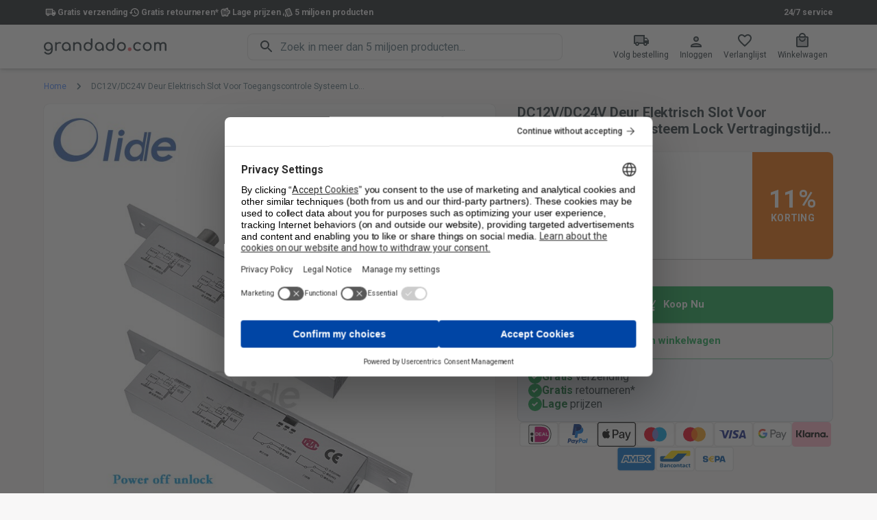

--- FILE ---
content_type: text/html; charset=utf-8
request_url: https://nl.grandado.com/products/dc12v-dc24v-deur-elektrisch-slot-voor-toegangscontrole-systeem-lock-vertragingstijd-is-instelbaar-auto-deur-elektrisch-slot
body_size: 35243
content:
<!DOCTYPE html><html><head><script>window.dataLayer=window.dataLayer||[];function gtag(){dataLayer.push(arguments);};gtag("consent","default",{"ad_storage":"denied","analytics_storage":"denied","ad_user_data":"denied","ad_personalization":"denied","wait_for_update":500});gtag("set","ads_data_redaction",true);</script><script src="https://web.cmp.usercentrics.eu/ui/loader.js" async="" id="usercentrics-cmp" data-settings-id="pSViDne0WlG23V"></script><script>window.dataLayer.push({"gtm.start":new Date().getTime(),event:"gtm.js"});</script><script src="https://www.googletagmanager.com/gtm.js?id=GTM-FVT7ZDSS" async=""></script><meta name="viewport" content="width=device-width"/><meta charSet="utf-8"/><link rel="preconnect" href="https://assets.nexusapp.co"/><link rel="preconnect" href="https://storefront-api.nexusapp.co/"/><meta name="format-detection" content="telephone=no"/><meta http-equiv="X-UA-Compatible" content="IE=edge,chrome=1"/><link rel="icon" type="image/png" href="/_next/static/media/favicon.7d36ceb8.png"/><link rel="icon" type="image/svg" href="/_next/static/media/favicon.2e397b19.svg"/><link rel="shortcut icon" type="image/png" href="/_next/static/media/favicon.7d36ceb8.png"/><link rel="shortcut icon" type="image/svg+xml" href="/_next/static/media/favicon.2e397b19.svg"/><title>DC12V/DC24V Deur Elektrisch Slot Voor Toegangscont...  –  Grandado</title><meta name="description" content="Specificaties: - Working Current: 0.5A/1.0A - Type: Automatic Door Operators - Merknaam: olord - Locking Delay Time: 0s to 6s(it is adjustable) - Lock Core Diameter: 12.5mm - Input Voltage: DC12V/DC24V - DIY Supplies: Electrical "/><meta property="og:site_name" content="Grandado"/><meta property="og:url" content="https://nl.grandado.com/products/dc12v-dc24v-deur-elektrisch-slot-voor-toegangscontrole-systeem-lock-vertragingstijd-is-instelbaar-auto-deur-elektrisch-slot?variant=UHJvZHVjdFZhcmlhbnQ6MTM0MTQyNzQ3"/><meta property="og:title" content="DC12V/DC24V Deur Elektrisch Slot Voor Toegangscont..."/><meta property="og:type" content="og:product"/><meta property="og:description" content="DC12V/DC24V Deur Elektrisch Slot Voor Toegangscontrole Systeem Lock Vertragingstijd Is Instelbaar, Auto Deur Elektrisch Slot"/><meta property="product:price:amount" content="154.19"/><meta property="product:price:currency" content="EUR"/><meta property="og:image" content="https://images.nexusapp.co/assets/d1/de/ca/53036014.jpg"/><meta property="og:image" content="https://images.nexusapp.co/assets/53/0f/5c/53052988.jpg"/><meta property="og:image" content="https://images.nexusapp.co/assets/e4/67/dd/53052987.jpg"/><meta property="og:image" content="https://images.nexusapp.co/assets/ce/2d/59/53052986.jpg"/><meta name="twitter:card" content="summary_large_image"/><meta name="twitter:title" content="DC12V/DC24V Deur Elektrisch Slot Voor Toegangscontrole Systeem Lock Vertragingstijd Is Instelbaar, Auto Deur Elektrisch Slot"/><meta name="twitter:description" content="Specificaties: - Working Current: 0.5A/1.0A - Type: Automatic Door Operators - Merknaam: olord - Locking Delay Time: 0s to 6s(it is adjustable) - Lock Core Diameter: 12.5mm - Input Voltage: DC12V/DC24V - DIY Supplies: Electrical "/><script type="application/ld+json">{"@context":"https://schema.org","@type":"Product","sku":"8798822533302","gtin13":"8798822533302","brand":"Grandado","image":"https://images.nexusapp.co/assets/d1/de/ca/53036014.jpg","name":"DC12V/DC24V Deur Elektrisch Slot Voor Toegangscontrole Systeem Lock Vertragingstijd Is Instelbaar, Auto Deur Elektrisch Slot","description":"Specificaties:\n- Working Current: 0.5A/1.0A\n- Type: Automatic Door Operators\n- Merknaam: olord\n- Locking Delay Time: 0s to 6s(it is adjustable)\n- Lock Core Diameter: 12.5mm\n- Input Voltage: DC12V/DC24V\n- DIY Supplies: Electrical\n","offers":{"@type":"Offer","url":"https://nl.grandado.com/products/dc12v-dc24v-deur-elektrisch-slot-voor-toegangscontrole-systeem-lock-vertragingstijd-is-instelbaar-auto-deur-elektrisch-slot?variant=UHJvZHVjdFZhcmlhbnQ6MTM0MTQyNzQ3","availability":"https://schema.org/InStock","itemCondition":"https://schema.org/NewCondition","name":"Default Title","priceCurrency":"EUR","price":"154.19","gtin":"8798822533302","sku":"8798822533302"}}</script><meta name="next-head-count" content="31"/><link rel="preconnect" href="https://fonts.gstatic.com" crossorigin /><link rel="preload" href="/_next/static/css/2acc3edf85d35d63.css" as="style"/><link rel="stylesheet" href="/_next/static/css/2acc3edf85d35d63.css" data-n-p=""/><noscript data-n-css=""></noscript><script defer="" nomodule="" src="/_next/static/chunks/polyfills-5cd94c89d3acac5f.js"></script><script src="/_next/static/chunks/webpack-90615e03dad23e6c.js" defer=""></script><script src="/_next/static/chunks/framework-79bce4a3a540b080.js" defer=""></script><script src="/_next/static/chunks/main-f291870a8fb9d4fa.js" defer=""></script><script src="/_next/static/chunks/pages/_app-b712bfaabe597ec3.js" defer=""></script><script src="/_next/static/chunks/7989-f6e94cfa1545df97.js" defer=""></script><script src="/_next/static/chunks/1545-ef3057d01a2187bf.js" defer=""></script><script src="/_next/static/chunks/2742-1f78de3aceae850f.js" defer=""></script><script src="/_next/static/chunks/4354-c8e87c78b5daa378.js" defer=""></script><script src="/_next/static/chunks/9740-e8e9dd9c7b45bfdc.js" defer=""></script><script src="/_next/static/chunks/2484-781b09f9d921b5e5.js" defer=""></script><script src="/_next/static/chunks/6319-936bac215c7cc318.js" defer=""></script><script src="/_next/static/chunks/4809-0f5b1fb3e5a8ddf5.js" defer=""></script><script src="/_next/static/chunks/6316-618b3d7eb6f8fa7d.js" defer=""></script><script src="/_next/static/chunks/6836-23b4ec1df21e4366.js" defer=""></script><script src="/_next/static/chunks/3-f725775b3d08c0fe.js" defer=""></script><script src="/_next/static/chunks/8207-25fa1716afd72cc1.js" defer=""></script><script src="/_next/static/chunks/75-6cffe2e4715feaa4.js" defer=""></script><script src="/_next/static/chunks/1911-cad0ae0edac31156.js" defer=""></script><script src="/_next/static/chunks/pages/products/%5Bhandle%5D-6fa6523891ff5377.js" defer=""></script><script src="/_next/static/cF7Vw2T6CXuQ4XM06gHYT/_buildManifest.js" defer=""></script><script src="/_next/static/cF7Vw2T6CXuQ4XM06gHYT/_ssgManifest.js" defer=""></script><script src="/_next/static/cF7Vw2T6CXuQ4XM06gHYT/_middlewareManifest.js" defer=""></script><style data-emotion="css-global 0"></style><style data-emotion="css-global 1bs3hc7">html{-webkit-font-smoothing:antialiased;-moz-osx-font-smoothing:grayscale;box-sizing:border-box;-webkit-text-size-adjust:100%;}*,*::before,*::after{box-sizing:inherit;}strong,b{font-weight:700;}body{margin:0;color:#263238;font-family:-apple-system,BlinkMacSystemFont,"Segoe UI",Roboto,Helvetica,"Apple Color Emoji","Segoe UI Emoji","Segoe UI Symbol",Arial,sans-serif;font-weight:400;font-size:16px;line-height:18px;letter-spacing:-0.05px;background-color:#f8f7f7;}@media print{body{background-color:#fff;}}body::backdrop{background-color:#f8f7f7;}</style><style data-emotion="css-global aal4k3">:root,body,#__next{height:100%;}</style><style data-emotion="css-global 1prfaxn">@-webkit-keyframes mui-auto-fill{from{display:block;}}@keyframes mui-auto-fill{from{display:block;}}@-webkit-keyframes mui-auto-fill-cancel{from{display:block;}}@keyframes mui-auto-fill-cancel{from{display:block;}}</style><style data-emotion="css oz4fal 1vtbt46 vo1j36 1x2phcg fw48zm qeidvk 1b4s3sg 1k33q06 1m5uxhm 18dit6e uvy67n 1im1p2n 1qsxih2 1fzejg8 bmit6 1fjj15 ykdfyf tsc2v9 vubbuv cl5i2p intsoq 1v4rq2o 1olr5ni 191a85y 1y108pi 1ylfcst 1psvgnx 1l54tgj 1w0ym84 1bc39ip 193yhcq r6l4h3 nhb8h9 2tn2zi 3mf706 zlqpyl 6s4vcx 1ak9ift mqke5x 18a5eq7 1l6c7y9 12yyzyi 1g2tup3 10eucfz 1r482s6 1i43dhb grjsa2 2efh1k 1k9024o btxt6k 14e4is6 x69v8i gjupju 1dsfgon 1cw4hi4 27cyx1 544kel 1w7rsvv azc4bx 10v9c70 1kbwx8c 1hdbc19 yd8sa2 hp68mp m3ii13 19qwoyu 1o72t76 igs3ac hdw1oc hymhmf coclz 1bdd2j1 czf7vg 1s0tsgx nfmb6l 2ss356 y5iodt ydpgqy nvmmw7 18il77t 1b29jec hdulxl 94qxth 6sbw3w yciola 18h9bsy 1g4pmj3 pc1mzd oqr85h 12qnib k008qs 7jstru 1ndud51 39bbo6 1qw96cp 1y954hi hboir5 8atqhb k0nhqa 1xqdlwa 7etkr6 1ab87kf 10m3cac 17aoe9x 1vxwa5w bfkp7d 16a8s20 xj1tos 1evl726 1d1qtau hh05z4 1c0cfyw 1fspa6v 19o40po a7ye0w 1lw656x 1ontqvh 1584yqr 19kcpaj 1vvqtzk ayb5mm j0ozid j7qwjs 1k3x8v3 1tw3sjj 1yyo962 1ktfxws 1qw04j6 1c0wj8h">.css-oz4fal{display:-webkit-box;display:-webkit-flex;display:-ms-flexbox;display:flex;-webkit-flex-direction:column;-ms-flex-direction:column;flex-direction:column;-webkit-flex:1 1 auto;-ms-flex:1 1 auto;flex:1 1 auto;max-width:100%;min-height:100vh;}.css-1vtbt46{font-size:12px;padding-top:8px;padding-bottom:8px;color:#e6e5e8;background:#1c2025;}.css-1vtbt46 .MuiAvatar-root,.css-1vtbt46 .MuiListItemText-root{font-weight:600;color:#fff;}.css-vo1j36{width:100%;margin-left:auto;box-sizing:border-box;margin-right:auto;display:block;padding-left:16px;padding-right:16px;display:-webkit-box;display:-webkit-flex;display:-ms-flexbox;display:flex;-webkit-align-items:center;-webkit-box-align:center;-ms-flex-align:center;align-items:center;-webkit-box-pack:justify;-webkit-justify-content:space-between;justify-content:space-between;gap:8px;}@media (min-width:600px){.css-vo1j36{padding-left:24px;padding-right:24px;}}@media (min-width:1200px){.css-vo1j36{max-width:1200px;}}.css-1x2phcg{display:-webkit-box;display:-webkit-flex;display:-ms-flexbox;display:flex;-webkit-flex-direction:row;-ms-flex-direction:row;flex-direction:row;-webkit-box-pack:center;-ms-flex-pack:center;-webkit-justify-content:center;justify-content:center;-webkit-align-items:center;-webkit-box-align:center;-ms-flex-align:center;align-items:center;gap:16px;}.css-fw48zm{list-style:none;margin:0;padding:0;position:relative;padding-top:8px;padding-bottom:8px;display:-webkit-box;display:-webkit-flex;display:-ms-flexbox;display:flex;margin:0;padding:0;-webkit-flex-direction:row;-ms-flex-direction:row;flex-direction:row;gap:16px;}.css-qeidvk{display:-webkit-box;display:-webkit-flex;display:-ms-flexbox;display:flex;-webkit-box-pack:start;-ms-flex-pack:start;-webkit-justify-content:flex-start;justify-content:flex-start;-webkit-align-items:center;-webkit-box-align:center;-ms-flex-align:center;align-items:center;position:relative;-webkit-text-decoration:none;text-decoration:none;width:100%;box-sizing:border-box;text-align:left;padding-top:8px;padding-bottom:8px;padding-left:16px;padding-right:16px;padding:0;gap:8px;-webkit-align-items:center;-webkit-box-align:center;-ms-flex-align:center;align-items:center;-webkit-flex-direction:row;-ms-flex-direction:row;flex-direction:row;}.css-qeidvk.Mui-focusVisible{background-color:rgba(255, 255, 255, 0.12);}.css-qeidvk.Mui-selected{background-color:rgba(75, 136, 255, 0.16);}.css-qeidvk.Mui-selected.Mui-focusVisible{background-color:rgba(75, 136, 255, 0.28);}.css-qeidvk.Mui-disabled{opacity:0.38;}.css-1b4s3sg{position:relative;display:-webkit-box;display:-webkit-flex;display:-ms-flexbox;display:flex;-webkit-align-items:center;-webkit-box-align:center;-ms-flex-align:center;align-items:center;-webkit-box-pack:center;-ms-flex-pack:center;-webkit-justify-content:center;justify-content:center;-webkit-flex-shrink:0;-ms-flex-negative:0;flex-shrink:0;width:40px;height:40px;font-family:-apple-system,BlinkMacSystemFont,"Segoe UI",Roboto,Helvetica,"Apple Color Emoji","Segoe UI Emoji","Segoe UI Symbol",Arial,sans-serif;font-size:1.25rem;line-height:1;border-radius:50%;overflow:hidden;-webkit-user-select:none;-moz-user-select:none;-ms-user-select:none;user-select:none;color:#f8f7f7;background-color:#757575;height:20px;width:20px;background-color:transparent;}.css-1b4s3sg svg{font-size:1rem;}.css-1k33q06{-webkit-user-select:none;-moz-user-select:none;-ms-user-select:none;user-select:none;width:1em;height:1em;display:inline-block;fill:currentColor;-webkit-flex-shrink:0;-ms-flex-negative:0;flex-shrink:0;-webkit-transition:fill 200ms cubic-bezier(0.4, 0, 0.2, 1) 0ms;transition:fill 200ms cubic-bezier(0.4, 0, 0.2, 1) 0ms;font-size:1.25rem;}.css-1m5uxhm{-webkit-flex:1 1 auto;-ms-flex:1 1 auto;flex:1 1 auto;min-width:0;margin-top:4px;margin-bottom:4px;margin:0;-webkit-flex:inherit;-ms-flex:inherit;flex:inherit;}.css-1m5uxhm span,.css-1m5uxhm strong,.css-1m5uxhm p{font-size:inherit;font-weight:inherit;}@media (min-width:600px){.css-1m5uxhm{width:-webkit-max-content;width:-moz-max-content;width:max-content;}}.css-18dit6e{margin:0;font-family:-apple-system,BlinkMacSystemFont,"Segoe UI",Roboto,Helvetica,"Apple Color Emoji","Segoe UI Emoji","Segoe UI Symbol",Arial,sans-serif;font-weight:400;font-size:16px;line-height:18px;color:#e6e5e8;letter-spacing:-0.05px;display:block;}.css-uvy67n{margin:0;color:inherit;font-weight:600;text-align:right;-webkit-text-decoration:none;text-decoration:none;color:inherit;}.css-uvy67n:hover{-webkit-text-decoration:underline;text-decoration:underline;}.css-1im1p2n{background-color:#fff;color:#263238;-webkit-transition:box-shadow 300ms cubic-bezier(0.4, 0, 0.2, 1) 0ms;transition:box-shadow 300ms cubic-bezier(0.4, 0, 0.2, 1) 0ms;box-shadow:0 0 1px 0 rgba(0,0,0,0.31),0px 2px 4px -1px rgba(0,0,0,0.12),0px 4px 5px 0px rgba(0,0,0,0.09),0px 1px 10px 0px rgba(0,0,0,0.02);display:-webkit-box;display:-webkit-flex;display:-ms-flexbox;display:flex;-webkit-flex-direction:column;-ms-flex-direction:column;flex-direction:column;width:100%;box-sizing:border-box;-webkit-flex-shrink:0;-ms-flex-negative:0;flex-shrink:0;position:-webkit-sticky;position:sticky;z-index:1100;top:0;left:auto;right:0;background-color:#4b88ff;color:#fff;color:#263238;background-color:rgba(255, 255, 255, 0.9);-webkit-backdrop-filter:blur(5px) saturate(180%);backdrop-filter:blur(5px) saturate(180%);}.css-1qsxih2{width:100%;margin-left:auto;box-sizing:border-box;margin-right:auto;display:block;padding-left:16px;padding-right:16px;}@media (min-width:600px){.css-1qsxih2{padding-left:24px;padding-right:24px;}}@media (min-width:1200px){.css-1qsxih2{max-width:1200px;}}.css-1fzejg8{position:relative;display:-webkit-box;display:-webkit-flex;display:-ms-flexbox;display:flex;-webkit-align-items:center;-webkit-box-align:center;-ms-flex-align:center;align-items:center;min-height:56px;display:grid;grid-template-areas:"menu logo nav" "search search search";grid-template-columns:auto auto 1fr;gap:8px;padding:8px 0px 12px 0px;}@media (min-width:0px) and (orientation: landscape){.css-1fzejg8{min-height:48px;}}@media (min-width:600px){.css-1fzejg8{min-height:64px;}}@media (min-width:900px){.css-1fzejg8{padding:0;grid-template-areas:"menu logo search nav";grid-template-columns:auto auto 1fr auto;}}.css-bmit6{margin:0;color:#4b88ff;-webkit-text-decoration:none;text-decoration:none;display:-webkit-box;display:-webkit-flex;display:-ms-flexbox;display:flex;-webkit-align-content:center;-ms-flex-line-pack:center;align-content:center;}.css-bmit6:hover{-webkit-text-decoration:underline;text-decoration:underline;}.css-1fjj15{width:80%;max-height:48px;max-width:224px;color:#263238;grid-area:logo;}.css-ykdfyf{grid-area:search;justify-self:center;display:grid;grid-template-columns:auto 1fr;-webkit-align-items:center;-webkit-box-align:center;-ms-flex-align:center;align-items:center;color:#263238;border-radius:8px;box-shadow:0 0 0 1px rgba(0, 0, 0, 0.12) inset;background-color:#fff;-webkit-transition:background-color 150ms cubic-bezier(0.4, 0, 0.2, 1) 0ms,box-shadow 150ms cubic-bezier(0.4, 0, 0.2, 1) 0ms;transition:background-color 150ms cubic-bezier(0.4, 0, 0.2, 1) 0ms,box-shadow 150ms cubic-bezier(0.4, 0, 0.2, 1) 0ms;width:100%;}.css-ykdfyf:hover{box-shadow:0 0 0 1px #4b88ff inset;}.css-ykdfyf:focus-within{box-shadow:0 0 0 2px #4b88ff inset;}@media (min-width:900px){.css-ykdfyf{width:80%;}}.css-tsc2v9{display:-webkit-inline-box;display:-webkit-inline-flex;display:-ms-inline-flexbox;display:inline-flex;-webkit-align-items:center;-webkit-box-align:center;-ms-flex-align:center;align-items:center;-webkit-box-pack:center;-ms-flex-pack:center;-webkit-justify-content:center;justify-content:center;position:relative;box-sizing:border-box;-webkit-tap-highlight-color:transparent;background-color:transparent;outline:0;border:0;margin:0;border-radius:0;padding:0;cursor:pointer;-webkit-user-select:none;-moz-user-select:none;-ms-user-select:none;user-select:none;vertical-align:middle;-moz-appearance:none;-webkit-appearance:none;-webkit-text-decoration:none;text-decoration:none;color:inherit;-webkit-flex:0;-ms-flex:0;flex:0;padding:0px 8px 0px 16px;pointer-events:none;display:-webkit-box;display:-webkit-flex;display:-ms-flexbox;display:flex;-webkit-align-items:center;-webkit-box-align:center;-ms-flex-align:center;align-items:center;-webkit-box-pack:center;-ms-flex-pack:center;-webkit-justify-content:center;justify-content:center;}.css-tsc2v9::-moz-focus-inner{border-style:none;}.css-tsc2v9.Mui-disabled{pointer-events:none;cursor:default;}@media print{.css-tsc2v9{-webkit-print-color-adjust:exact;color-adjust:exact;}}.css-vubbuv{-webkit-user-select:none;-moz-user-select:none;-ms-user-select:none;user-select:none;width:1em;height:1em;display:inline-block;fill:currentColor;-webkit-flex-shrink:0;-ms-flex-negative:0;flex-shrink:0;-webkit-transition:fill 200ms cubic-bezier(0.4, 0, 0.2, 1) 0ms;transition:fill 200ms cubic-bezier(0.4, 0, 0.2, 1) 0ms;font-size:1.5rem;}.css-cl5i2p{font-family:-apple-system,BlinkMacSystemFont,"Segoe UI",Roboto,Helvetica,"Apple Color Emoji","Segoe UI Emoji","Segoe UI Symbol",Arial,sans-serif;font-weight:400;font-size:16px;line-height:1.4375em;color:#263238;letter-spacing:-0.05px;box-sizing:border-box;position:relative;cursor:text;display:-webkit-inline-box;display:-webkit-inline-flex;display:-ms-inline-flexbox;display:inline-flex;-webkit-align-items:center;-webkit-box-align:center;-ms-flex-align:center;align-items:center;width:100%;}.css-cl5i2p.Mui-disabled{color:rgba(0, 0, 0, 0.38);cursor:default;}.css-cl5i2p .MuiInputBase-input{padding:8px 8px 8px 0px;-webkit-transition:width 300ms cubic-bezier(0.4, 0, 0.2, 1) 0ms;transition:width 300ms cubic-bezier(0.4, 0, 0.2, 1) 0ms;width:100%;}.css-cl5i2p .MuiInputBase-input:placeholder{color:#546e7a;}.css-intsoq{font:inherit;letter-spacing:inherit;color:currentColor;padding:4px 0 5px;border:0;box-sizing:content-box;background:none;height:1.4375em;margin:0;-webkit-tap-highlight-color:transparent;display:block;min-width:0;width:100%;-webkit-animation-name:mui-auto-fill-cancel;animation-name:mui-auto-fill-cancel;-webkit-animation-duration:10ms;animation-duration:10ms;-moz-appearance:textfield;font-size:16px;}.css-intsoq::-webkit-input-placeholder{color:currentColor;opacity:0.42;-webkit-transition:opacity 200ms cubic-bezier(0.4, 0, 0.2, 1) 0ms;transition:opacity 200ms cubic-bezier(0.4, 0, 0.2, 1) 0ms;}.css-intsoq::-moz-placeholder{color:currentColor;opacity:0.42;-webkit-transition:opacity 200ms cubic-bezier(0.4, 0, 0.2, 1) 0ms;transition:opacity 200ms cubic-bezier(0.4, 0, 0.2, 1) 0ms;}.css-intsoq:-ms-input-placeholder{color:currentColor;opacity:0.42;-webkit-transition:opacity 200ms cubic-bezier(0.4, 0, 0.2, 1) 0ms;transition:opacity 200ms cubic-bezier(0.4, 0, 0.2, 1) 0ms;}.css-intsoq::-ms-input-placeholder{color:currentColor;opacity:0.42;-webkit-transition:opacity 200ms cubic-bezier(0.4, 0, 0.2, 1) 0ms;transition:opacity 200ms cubic-bezier(0.4, 0, 0.2, 1) 0ms;}.css-intsoq:focus{outline:0;}.css-intsoq:invalid{box-shadow:none;}.css-intsoq::-webkit-search-decoration{-webkit-appearance:none;}label[data-shrink=false]+.MuiInputBase-formControl .css-intsoq::-webkit-input-placeholder{opacity:0!important;}label[data-shrink=false]+.MuiInputBase-formControl .css-intsoq::-moz-placeholder{opacity:0!important;}label[data-shrink=false]+.MuiInputBase-formControl .css-intsoq:-ms-input-placeholder{opacity:0!important;}label[data-shrink=false]+.MuiInputBase-formControl .css-intsoq::-ms-input-placeholder{opacity:0!important;}label[data-shrink=false]+.MuiInputBase-formControl .css-intsoq:focus::-webkit-input-placeholder{opacity:0.42;}label[data-shrink=false]+.MuiInputBase-formControl .css-intsoq:focus::-moz-placeholder{opacity:0.42;}label[data-shrink=false]+.MuiInputBase-formControl .css-intsoq:focus:-ms-input-placeholder{opacity:0.42;}label[data-shrink=false]+.MuiInputBase-formControl .css-intsoq:focus::-ms-input-placeholder{opacity:0.42;}.css-intsoq.Mui-disabled{opacity:1;-webkit-text-fill-color:rgba(0, 0, 0, 0.38);}.css-intsoq:-webkit-autofill{-webkit-animation-duration:5000s;animation-duration:5000s;-webkit-animation-name:mui-auto-fill;animation-name:mui-auto-fill;}.css-intsoq::-webkit-input-placeholder{opacity:1;color:#546e7a;}.css-intsoq::-moz-placeholder{opacity:1;color:#546e7a;}.css-intsoq:-ms-input-placeholder{opacity:1;color:#546e7a;}.css-intsoq::placeholder{opacity:1;color:#546e7a;}.css-1v4rq2o{display:-webkit-box;display:-webkit-flex;display:-ms-flexbox;display:flex;-webkit-flex-direction:row;-ms-flex-direction:row;flex-direction:row;-webkit-box-pack:end;-ms-flex-pack:end;-webkit-justify-content:flex-end;justify-content:flex-end;grid-area:nav;}.css-1olr5ni{display:-webkit-inline-box;display:-webkit-inline-flex;display:-ms-inline-flexbox;display:inline-flex;-webkit-align-items:center;-webkit-box-align:center;-ms-flex-align:center;align-items:center;-webkit-box-pack:center;-ms-flex-pack:center;-webkit-justify-content:center;justify-content:center;position:relative;box-sizing:border-box;-webkit-tap-highlight-color:transparent;background-color:transparent;outline:0;border:0;margin:0;border-radius:0;padding:0;cursor:pointer;-webkit-user-select:none;-moz-user-select:none;-ms-user-select:none;user-select:none;vertical-align:middle;-moz-appearance:none;-webkit-appearance:none;-webkit-text-decoration:none;text-decoration:none;color:inherit;display:-webkit-box;display:-webkit-flex;display:-ms-flexbox;display:flex;-webkit-flex-direction:column;-ms-flex-direction:column;flex-direction:column;gap:4px;padding:8px;-webkit-align-content:center;-ms-flex-line-pack:center;align-content:center;border-radius:8px;-webkit-transition:background-color 150ms cubic-bezier(0.4, 0, 0.2, 1) 0ms;transition:background-color 150ms cubic-bezier(0.4, 0, 0.2, 1) 0ms;}.css-1olr5ni::-moz-focus-inner{border-style:none;}.css-1olr5ni.Mui-disabled{pointer-events:none;cursor:default;}@media print{.css-1olr5ni{-webkit-print-color-adjust:exact;color-adjust:exact;}}@media (min-width:900px){.css-1olr5ni{min-width:64px;}}.css-1olr5ni:hover{color:inherit;background-color:rgba(0, 0, 0, 0.04);}.css-191a85y{font-size:12px;}@media (max-width:899.95px){.css-191a85y{display:none;}}.css-1y108pi{position:relative;display:-webkit-inline-box;display:-webkit-inline-flex;display:-ms-inline-flexbox;display:inline-flex;vertical-align:middle;-webkit-flex-shrink:0;-ms-flex-negative:0;flex-shrink:0;}@media (min-width:900px){.css-1y108pi .MuiBadge-badge{top:12px;right:12px;}}.css-1ylfcst{display:-webkit-box;display:-webkit-flex;display:-ms-flexbox;display:flex;-webkit-flex-direction:row;-ms-flex-direction:row;flex-direction:row;-webkit-box-flex-wrap:wrap;-webkit-flex-wrap:wrap;-ms-flex-wrap:wrap;flex-wrap:wrap;-webkit-box-pack:center;-ms-flex-pack:center;-webkit-justify-content:center;justify-content:center;-webkit-align-content:center;-ms-flex-line-pack:center;align-content:center;-webkit-align-items:center;-webkit-box-align:center;-ms-flex-align:center;align-items:center;position:absolute;box-sizing:border-box;font-family:-apple-system,BlinkMacSystemFont,"Segoe UI",Roboto,Helvetica,"Apple Color Emoji","Segoe UI Emoji","Segoe UI Symbol",Arial,sans-serif;font-weight:500;font-size:0.75rem;min-width:20px;line-height:1;padding:0 6px;height:20px;border-radius:10px;z-index:1;-webkit-transition:-webkit-transform 195ms cubic-bezier(0.4, 0, 0.2, 1) 0ms;transition:transform 195ms cubic-bezier(0.4, 0, 0.2, 1) 0ms;background-color:#d32f2f;color:#fff;top:14%;right:14%;-webkit-transform:scale(1) translate(50%, -50%);-moz-transform:scale(1) translate(50%, -50%);-ms-transform:scale(1) translate(50%, -50%);transform:scale(1) translate(50%, -50%);transform-origin:100% 0%;}.css-1ylfcst.MuiBadge-invisible{-webkit-transform:scale(0) translate(50%, -50%);-moz-transform:scale(0) translate(50%, -50%);-ms-transform:scale(0) translate(50%, -50%);transform:scale(0) translate(50%, -50%);}.css-1psvgnx{background-color:#fff;color:#263238;-webkit-transition:box-shadow 300ms cubic-bezier(0.4, 0, 0.2, 1) 0ms;transition:box-shadow 300ms cubic-bezier(0.4, 0, 0.2, 1) 0ms;border-radius:8px;box-shadow:none;font-family:-apple-system,BlinkMacSystemFont,"Segoe UI",Roboto,Helvetica,"Apple Color Emoji","Segoe UI Emoji","Segoe UI Symbol",Arial,sans-serif;font-weight:400;font-size:14px;line-height:18px;color:rgb(95, 33, 32);letter-spacing:-0.04px;background-color:rgb(253, 237, 237);display:-webkit-box;display:-webkit-flex;display:-ms-flexbox;display:flex;padding:6px 16px;margin-top:16px;margin-bottom:16px;}.css-1psvgnx .MuiAlert-icon{color:#ef5350;}.css-1l54tgj{margin-right:12px;padding:7px 0;display:-webkit-box;display:-webkit-flex;display:-ms-flexbox;display:flex;font-size:22px;opacity:0.9;}.css-1w0ym84{padding:8px 0;}.css-1bc39ip{margin:0;font-family:-apple-system,BlinkMacSystemFont,"Segoe UI",Roboto,Helvetica,"Apple Color Emoji","Segoe UI Emoji","Segoe UI Symbol",Arial,sans-serif;font-weight:400;font-size:16px;line-height:18px;color:#263238;letter-spacing:-0.05px;margin-bottom:0.35em;font-weight:500;margin-top:-2px;margin-bottom:8px;}.css-193yhcq{width:100%;margin-left:auto;box-sizing:border-box;margin-right:auto;display:block;padding-left:16px;padding-right:16px;margin-bottom:80px;}@media (min-width:600px){.css-193yhcq{padding-left:24px;padding-right:24px;}}@media (min-width:1200px){.css-193yhcq{max-width:1200px;}}.css-r6l4h3{margin:0;font-family:-apple-system,BlinkMacSystemFont,"Segoe UI",Roboto,Helvetica,"Apple Color Emoji","Segoe UI Emoji","Segoe UI Symbol",Arial,sans-serif;font-weight:400;font-size:16px;line-height:18px;color:#263238;letter-spacing:-0.05px;color:#546e7a;width:100%;margin:16px 0px;font-size:12px;position:relative;z-index:1;}.css-r6l4h3 .MuiBreadcrumbs-ol{-webkit-box-flex-wrap:nowrap;-webkit-flex-wrap:nowrap;-ms-flex-wrap:nowrap;flex-wrap:nowrap;}.css-r6l4h3 .MuiBreadcrumbs-li:last-of-type{overflow:hidden;text-overflow:ellipsis;max-width:400px;}.css-nhb8h9{display:-webkit-box;display:-webkit-flex;display:-ms-flexbox;display:flex;-webkit-box-flex-wrap:wrap;-webkit-flex-wrap:wrap;-ms-flex-wrap:wrap;flex-wrap:wrap;-webkit-align-items:center;-webkit-box-align:center;-ms-flex-align:center;align-items:center;padding:0;margin:0;list-style:none;}.css-2tn2zi{margin:0;color:#4b88ff;-webkit-text-decoration:none;text-decoration:none;}.css-2tn2zi:hover{-webkit-text-decoration:underline;text-decoration:underline;}.css-3mf706{display:-webkit-box;display:-webkit-flex;display:-ms-flexbox;display:flex;-webkit-user-select:none;-moz-user-select:none;-ms-user-select:none;user-select:none;margin-left:8px;margin-right:8px;}.css-zlqpyl{margin:0;overflow:hidden;text-overflow:ellipsis;white-space:nowrap;color:#546e7a;}.css-6s4vcx{box-sizing:border-box;display:-webkit-box;display:-webkit-flex;display:-ms-flexbox;display:flex;-webkit-box-flex-wrap:wrap;-webkit-flex-wrap:wrap;-ms-flex-wrap:wrap;flex-wrap:wrap;width:100%;-webkit-flex-direction:row;-ms-flex-direction:row;flex-direction:row;margin-top:-32px;width:calc(100% + 32px);margin-left:-32px;display:-webkit-box;display:-webkit-flex;display:-ms-flexbox;display:flex;}.css-6s4vcx>.MuiGrid-item{padding-top:32px;}.css-6s4vcx>.MuiGrid-item{padding-left:32px;}.css-1ak9ift{box-sizing:border-box;margin:0;-webkit-flex-direction:row;-ms-flex-direction:row;flex-direction:row;-webkit-flex-basis:100%;-ms-flex-preferred-size:100%;flex-basis:100%;-webkit-box-flex:0;-webkit-flex-grow:0;-ms-flex-positive:0;flex-grow:0;max-width:100%;}@media (min-width:600px){.css-1ak9ift{-webkit-flex-basis:100%;-ms-flex-preferred-size:100%;flex-basis:100%;-webkit-box-flex:0;-webkit-flex-grow:0;-ms-flex-positive:0;flex-grow:0;max-width:100%;}}@media (min-width:900px){.css-1ak9ift{-webkit-flex-basis:58.333333%;-ms-flex-preferred-size:58.333333%;flex-basis:58.333333%;-webkit-box-flex:0;-webkit-flex-grow:0;-ms-flex-positive:0;flex-grow:0;max-width:58.333333%;}}@media (min-width:1200px){.css-1ak9ift{-webkit-flex-basis:58.333333%;-ms-flex-preferred-size:58.333333%;flex-basis:58.333333%;-webkit-box-flex:0;-webkit-flex-grow:0;-ms-flex-positive:0;flex-grow:0;max-width:58.333333%;}}@media (min-width:1536px){.css-1ak9ift{-webkit-flex-basis:58.333333%;-ms-flex-preferred-size:58.333333%;flex-basis:58.333333%;-webkit-box-flex:0;-webkit-flex-grow:0;-ms-flex-positive:0;flex-grow:0;max-width:58.333333%;}}.css-mqke5x{background-color:#fff;color:#263238;-webkit-transition:box-shadow 300ms cubic-bezier(0.4, 0, 0.2, 1) 0ms;transition:box-shadow 300ms cubic-bezier(0.4, 0, 0.2, 1) 0ms;border-radius:8px;box-shadow:0 0 1px 0 rgba(0,0,0,0.31),0px 2px 1px -1px rgba(0,0,0,0.12),0px 1px 1px 0px rgba(0,0,0,0.09),0px 1px 3px 0px rgba(0,0,0,0.02);overflow:hidden;width:100%;aspect-ratio:1/1;position:relative;}.css-18a5eq7{display:-webkit-inline-box;display:-webkit-inline-flex;display:-ms-inline-flexbox;display:inline-flex;-webkit-align-items:center;-webkit-box-align:center;-ms-flex-align:center;align-items:center;-webkit-box-pack:center;-ms-flex-pack:center;-webkit-justify-content:center;justify-content:center;position:relative;box-sizing:border-box;-webkit-tap-highlight-color:transparent;background-color:transparent;outline:0;border:0;margin:0;border-radius:0;padding:0;cursor:pointer;-webkit-user-select:none;-moz-user-select:none;-ms-user-select:none;user-select:none;vertical-align:middle;-moz-appearance:none;-webkit-appearance:none;-webkit-text-decoration:none;text-decoration:none;color:inherit;font-family:-apple-system,BlinkMacSystemFont,"Segoe UI",Roboto,Helvetica,"Apple Color Emoji","Segoe UI Emoji","Segoe UI Symbol",Arial,sans-serif;font-weight:500;font-size:14px;line-height:1.75;text-transform:uppercase;color:inherit;min-width:64px;padding:6px 8px;border-radius:8px;-webkit-transition:background-color 250ms cubic-bezier(0.4, 0, 0.2, 1) 0ms,box-shadow 250ms cubic-bezier(0.4, 0, 0.2, 1) 0ms,border-color 250ms cubic-bezier(0.4, 0, 0.2, 1) 0ms,color 250ms cubic-bezier(0.4, 0, 0.2, 1) 0ms;transition:background-color 250ms cubic-bezier(0.4, 0, 0.2, 1) 0ms,box-shadow 250ms cubic-bezier(0.4, 0, 0.2, 1) 0ms,border-color 250ms cubic-bezier(0.4, 0, 0.2, 1) 0ms,color 250ms cubic-bezier(0.4, 0, 0.2, 1) 0ms;border-color:currentColor;font-weight:600;text-transform:none;position:absolute;top:0;right:0;z-index:2;margin:8px;-webkit-backdrop-filter:blur(5px) saturate(180%);backdrop-filter:blur(5px) saturate(180%);background-color:rgba(255, 255, 255, 0.5);}.css-18a5eq7::-moz-focus-inner{border-style:none;}.css-18a5eq7.Mui-disabled{pointer-events:none;cursor:default;}@media print{.css-18a5eq7{-webkit-print-color-adjust:exact;color-adjust:exact;}}.css-18a5eq7:hover{-webkit-text-decoration:none;text-decoration:none;background-color:rgba(38, 50, 56, 0.04);}@media (hover: none){.css-18a5eq7:hover{background-color:transparent;}}.css-18a5eq7.Mui-disabled{color:rgba(0, 0, 0, 0.26);}.css-18a5eq7:hover{background-color:rgba(0, 0, 0, 0.1);}.css-1l6c7y9{display:inherit;margin-right:8px;margin-left:-4px;}.css-1l6c7y9>*:nth-of-type(1){font-size:20px;}.css-12yyzyi{display:-webkit-inline-box;display:-webkit-inline-flex;display:-ms-inline-flexbox;display:inline-flex;-webkit-align-items:center;-webkit-box-align:center;-ms-flex-align:center;align-items:center;-webkit-box-pack:center;-ms-flex-pack:center;-webkit-justify-content:center;justify-content:center;position:relative;box-sizing:border-box;-webkit-tap-highlight-color:transparent;background-color:transparent;outline:0;border:0;margin:0;border-radius:0;padding:0;cursor:pointer;-webkit-user-select:none;-moz-user-select:none;-ms-user-select:none;user-select:none;vertical-align:middle;-moz-appearance:none;-webkit-appearance:none;-webkit-text-decoration:none;text-decoration:none;color:inherit;text-align:center;-webkit-flex:0 0 auto;-ms-flex:0 0 auto;flex:0 0 auto;font-size:1.5rem;padding:8px;border-radius:50%;overflow:visible;color:#546e7a;-webkit-transition:background-color 150ms cubic-bezier(0.4, 0, 0.2, 1) 0ms;transition:background-color 150ms cubic-bezier(0.4, 0, 0.2, 1) 0ms;color:inherit;position:absolute;bottom:0;right:0;z-index:2;margin:8px;-webkit-backdrop-filter:blur(5px) saturate(180%);backdrop-filter:blur(5px) saturate(180%);background-color:rgba(255, 255, 255, 0.5);}.css-12yyzyi::-moz-focus-inner{border-style:none;}.css-12yyzyi.Mui-disabled{pointer-events:none;cursor:default;}@media print{.css-12yyzyi{-webkit-print-color-adjust:exact;color-adjust:exact;}}.css-12yyzyi:hover{background-color:rgba(84, 110, 122, 0.04);}@media (hover: none){.css-12yyzyi:hover{background-color:transparent;}}.css-12yyzyi.Mui-disabled{background-color:transparent;color:rgba(0, 0, 0, 0.26);}.css-12yyzyi:hover{background-color:rgba(0, 0, 0, 0.1);}.css-1g2tup3{border-radius:8px;--swiper-navigation-size:16px;--swiper-navigation-color:#fff;--swiper-pagination-color:rgba(0, 0, 0, 0.87);}.css-1g2tup3.css-1g2tup3.css-1g2tup3 .swiper-pagination{background-color:rgba(255, 255, 255, 0.3);padding:4px;border-radius:8px;-webkit-backdrop-filter:blur(5px) saturate(180%);backdrop-filter:blur(5px) saturate(180%);width:auto;bottom:10px;left:50%;display:-webkit-box;display:-webkit-flex;display:-ms-flexbox;display:flex;-webkit-box-pack:center;-ms-flex-pack:center;-webkit-justify-content:center;justify-content:center;-webkit-transform:translateX(-50%);-moz-transform:translateX(-50%);-ms-transform:translateX(-50%);transform:translateX(-50%);}.css-1g2tup3 .swiper-button-next,.css-1g2tup3 .swiper-button-prev{padding:16px;background-color:rgba(0, 0, 0, 0.3);-webkit-backdrop-filter:blur(5px) saturate(180%);backdrop-filter:blur(5px) saturate(180%);border-radius:100%;-webkit-transition:opacity 150ms cubic-bezier(0.4, 0, 0.2, 1) 0ms;transition:opacity 150ms cubic-bezier(0.4, 0, 0.2, 1) 0ms;}@media not all and (hover: none){.css-1g2tup3 .swiper-button-next,.css-1g2tup3 .swiper-button-prev{opacity:0;}.css-1g2tup3 .swiper-button-next.swiper-button-disabled,.css-1g2tup3 .swiper-button-prev.swiper-button-disabled{opacity:0;}}.css-1g2tup3:hover .swiper-button-next,.css-1g2tup3:hover .swiper-button-prev{opacity:1;}.css-1g2tup3:hover .swiper-button-next.swiper-button-disabled,.css-1g2tup3:hover .swiper-button-prev.swiper-button-disabled{opacity:0.1;}.css-1g2tup3 .swiper-slide-zoomed{cursor:-webkit-grab;cursor:grab;}.css-1g2tup3 .swiper-slide-zoomed:active{cursor:-webkit-grabbing;cursor:grabbing;}.css-10eucfz{display:block;width:100%;aspect-ratio:1/1;border-radius:8px;object-fit:contain;}.css-1r482s6{box-sizing:border-box;margin:0;-webkit-flex-direction:row;-ms-flex-direction:row;flex-direction:row;-webkit-flex-basis:100%;-ms-flex-preferred-size:100%;flex-basis:100%;-webkit-box-flex:0;-webkit-flex-grow:0;-ms-flex-positive:0;flex-grow:0;max-width:100%;}@media (min-width:600px){.css-1r482s6{-webkit-flex-basis:100%;-ms-flex-preferred-size:100%;flex-basis:100%;-webkit-box-flex:0;-webkit-flex-grow:0;-ms-flex-positive:0;flex-grow:0;max-width:100%;}}@media (min-width:900px){.css-1r482s6{-webkit-flex-basis:41.666667%;-ms-flex-preferred-size:41.666667%;flex-basis:41.666667%;-webkit-box-flex:0;-webkit-flex-grow:0;-ms-flex-positive:0;flex-grow:0;max-width:41.666667%;}}@media (min-width:1200px){.css-1r482s6{-webkit-flex-basis:41.666667%;-ms-flex-preferred-size:41.666667%;flex-basis:41.666667%;-webkit-box-flex:0;-webkit-flex-grow:0;-ms-flex-positive:0;flex-grow:0;max-width:41.666667%;}}@media (min-width:1536px){.css-1r482s6{-webkit-flex-basis:41.666667%;-ms-flex-preferred-size:41.666667%;flex-basis:41.666667%;-webkit-box-flex:0;-webkit-flex-grow:0;-ms-flex-positive:0;flex-grow:0;max-width:41.666667%;}}.css-1i43dhb{display:-webkit-box;display:-webkit-flex;display:-ms-flexbox;display:flex;-webkit-flex-direction:column;-ms-flex-direction:column;flex-direction:column;gap:24px;}.css-grjsa2{margin:0;font-family:-apple-system,BlinkMacSystemFont,"Segoe UI",Roboto,Helvetica,"Apple Color Emoji","Segoe UI Emoji","Segoe UI Symbol",Arial,sans-serif;font-weight:600;font-size:20px;line-height:24px;color:#263238;letter-spacing:-0.06px;-webkit-line-clamp:2;display:-webkit-box;-webkit-box-orient:vertical;overflow:hidden;padding-bottom:4px;}.css-2efh1k{display:-webkit-box;display:-webkit-flex;display:-ms-flexbox;display:flex;gap:8px;-webkit-align-items:center;-webkit-box-align:center;-ms-flex-align:center;align-items:center;-webkit-box-pack:justify;-webkit-justify-content:space-between;justify-content:space-between;}.css-1k9024o{margin:0;font-family:-apple-system,BlinkMacSystemFont,"Segoe UI",Roboto,Helvetica,"Apple Color Emoji","Segoe UI Emoji","Segoe UI Symbol",Arial,sans-serif;font-weight:400;font-size:14px;line-height:18px;color:#546e7a;letter-spacing:-0.04px;margin-top:0px;}.css-btxt6k{background-color:#fff;color:#263238;-webkit-transition:box-shadow 300ms cubic-bezier(0.4, 0, 0.2, 1) 0ms;transition:box-shadow 300ms cubic-bezier(0.4, 0, 0.2, 1) 0ms;border-radius:8px;box-shadow:0 0 1px 0 rgba(0,0,0,0.31),0px 2px 1px -1px rgba(0,0,0,0.12),0px 1px 1px 0px rgba(0,0,0,0.09),0px 1px 3px 0px rgba(0,0,0,0.02);display:grid;grid-template-areas:"price discount" "compareAtPrice discount" "shipping discount";grid-template-columns:1fr auto;gap:8px;overflow:hidden;}.css-14e4is6{padding:16px 16px 0px 16px;grid-area:price;}.css-x69v8i{margin:0;font-family:-apple-system,BlinkMacSystemFont,"Segoe UI",Roboto,Helvetica,"Apple Color Emoji","Segoe UI Emoji","Segoe UI Symbol",Arial,sans-serif;font-weight:400;font-size:16px;line-height:18px;color:#263238;letter-spacing:-0.05px;font-family:-apple-system,BlinkMacSystemFont,"Segoe UI",Roboto,Helvetica,"Apple Color Emoji","Segoe UI Emoji","Segoe UI Symbol",Arial,sans-serif;font-weight:400;font-size:14px;line-height:18px;color:#546e7a;letter-spacing:-0.04px;}.css-gjupju{margin:0;font-family:-apple-system,BlinkMacSystemFont,"Segoe UI",Roboto,Helvetica,"Apple Color Emoji","Segoe UI Emoji","Segoe UI Symbol",Arial,sans-serif;font-weight:700;font-size:28px;line-height:28px;color:#263238;letter-spacing:-0.24px;color:#d32f2f;}@media (min-width:1200px){.css-gjupju{font-size:35px;line-height:40px;}}.css-1dsfgon{margin:0;font-family:-apple-system,BlinkMacSystemFont,"Segoe UI",Roboto,Helvetica,"Apple Color Emoji","Segoe UI Emoji","Segoe UI Symbol",Arial,sans-serif;font-weight:400;font-size:16px;line-height:18px;color:#263238;letter-spacing:-0.05px;font-family:-apple-system,BlinkMacSystemFont,"Segoe UI",Roboto,Helvetica,"Apple Color Emoji","Segoe UI Emoji","Segoe UI Symbol",Arial,sans-serif;font-weight:500;font-size:16px;line-height:20px;color:rgb(16, 115, 56);letter-spacing:-0.05px;padding:0px 16px 16px 16px;grid-area:shipping;gap:8px;display:-webkit-box;display:-webkit-flex;display:-ms-flexbox;display:flex;-webkit-align-items:center;-webkit-box-align:center;-ms-flex-align:center;align-items:center;}.css-1cw4hi4{-webkit-user-select:none;-moz-user-select:none;-ms-user-select:none;user-select:none;width:1em;height:1em;display:inline-block;fill:currentColor;-webkit-flex-shrink:0;-ms-flex-negative:0;flex-shrink:0;-webkit-transition:fill 200ms cubic-bezier(0.4, 0, 0.2, 1) 0ms;transition:fill 200ms cubic-bezier(0.4, 0, 0.2, 1) 0ms;font-size:inherit;}.css-27cyx1{display:-webkit-box;display:-webkit-flex;display:-ms-flexbox;display:flex;gap:8px;-webkit-align-items:center;-webkit-box-align:center;-ms-flex-align:center;align-items:center;padding:0px 16px 0px 16px;grid-area:compareAtPrice;}.css-544kel{font-family:-apple-system,BlinkMacSystemFont,"Segoe UI",Roboto,Helvetica,"Apple Color Emoji","Segoe UI Emoji","Segoe UI Symbol",Arial,sans-serif;font-weight:400;font-size:14px;line-height:18px;color:rgba(0, 0, 0, 0.38);letter-spacing:-0.04px;text-decoration-thickness:1px;}.css-1w7rsvv{margin:0;font-family:-apple-system,BlinkMacSystemFont,"Segoe UI",Roboto,Helvetica,"Apple Color Emoji","Segoe UI Emoji","Segoe UI Symbol",Arial,sans-serif;font-weight:600;font-size:18px;line-height:22px;color:rgba(0, 0, 0, 0.38);letter-spacing:-0.06px;-webkit-text-decoration:line-through;text-decoration:line-through;text-decoration-thickness:1px;}.css-azc4bx{display:-webkit-inline-box;display:-webkit-inline-flex;display:-ms-inline-flexbox;display:inline-flex;-webkit-align-items:center;-webkit-box-align:center;-ms-flex-align:center;align-items:center;-webkit-box-pack:center;-ms-flex-pack:center;-webkit-justify-content:center;justify-content:center;position:relative;box-sizing:border-box;-webkit-tap-highlight-color:transparent;background-color:transparent;outline:0;border:0;margin:0;border-radius:0;padding:0;cursor:pointer;-webkit-user-select:none;-moz-user-select:none;-ms-user-select:none;user-select:none;vertical-align:middle;-moz-appearance:none;-webkit-appearance:none;-webkit-text-decoration:none;text-decoration:none;color:inherit;text-align:center;-webkit-flex:0 0 auto;-ms-flex:0 0 auto;flex:0 0 auto;font-size:1.5rem;padding:8px;border-radius:50%;overflow:visible;color:#546e7a;-webkit-transition:background-color 150ms cubic-bezier(0.4, 0, 0.2, 1) 0ms;transition:background-color 150ms cubic-bezier(0.4, 0, 0.2, 1) 0ms;padding:5px;font-size:1.125rem;}.css-azc4bx::-moz-focus-inner{border-style:none;}.css-azc4bx.Mui-disabled{pointer-events:none;cursor:default;}@media print{.css-azc4bx{-webkit-print-color-adjust:exact;color-adjust:exact;}}.css-azc4bx:hover{background-color:rgba(84, 110, 122, 0.04);}@media (hover: none){.css-azc4bx:hover{background-color:transparent;}}.css-azc4bx.Mui-disabled{background-color:transparent;color:rgba(0, 0, 0, 0.26);}.css-10v9c70{display:-webkit-box;display:-webkit-flex;display:-ms-flexbox;display:flex;-webkit-flex-direction:column;-ms-flex-direction:column;flex-direction:column;-webkit-align-items:center;-webkit-box-align:center;-ms-flex-align:center;align-items:center;-webkit-box-pack:center;-ms-flex-pack:center;-webkit-justify-content:center;justify-content:center;text-align:center;padding:24px;gap:8px;grid-area:discount;text-transform:uppercase;font-size:14px;font-weight:700;letter-spacing:0.3px;background-color:#ed6c02;color:#fff;}.css-1kbwx8c{font-size:36px;line-height:1;color:inherit;display:block;margin-top:0;}.css-1hdbc19{display:-webkit-box;display:-webkit-flex;display:-ms-flexbox;display:flex;-webkit-flex-direction:column;-ms-flex-direction:column;flex-direction:column;gap:12px;}.css-yd8sa2{display:-webkit-box;display:-webkit-flex;display:-ms-flexbox;display:flex;-webkit-flex-direction:column;-ms-flex-direction:column;flex-direction:column;gap:16px;}.css-hp68mp{display:-webkit-box;display:-webkit-flex;display:-ms-flexbox;display:flex;-webkit-flex-direction:row;-ms-flex-direction:row;flex-direction:row;gap:8px;-webkit-align-items:center;-webkit-box-align:center;-ms-flex-align:center;align-items:center;}.css-m3ii13{display:-webkit-inline-box;display:-webkit-inline-flex;display:-ms-inline-flexbox;display:inline-flex;-webkit-align-items:center;-webkit-box-align:center;-ms-flex-align:center;align-items:center;-webkit-box-pack:center;-ms-flex-pack:center;-webkit-justify-content:center;justify-content:center;position:relative;box-sizing:border-box;-webkit-tap-highlight-color:transparent;background-color:transparent;outline:0;border:0;margin:0;border-radius:0;padding:0;cursor:pointer;-webkit-user-select:none;-moz-user-select:none;-ms-user-select:none;user-select:none;vertical-align:middle;-moz-appearance:none;-webkit-appearance:none;-webkit-text-decoration:none;text-decoration:none;color:inherit;text-align:center;-webkit-flex:0 0 auto;-ms-flex:0 0 auto;flex:0 0 auto;font-size:1.5rem;padding:8px;border-radius:50%;overflow:visible;color:#546e7a;-webkit-transition:background-color 150ms cubic-bezier(0.4, 0, 0.2, 1) 0ms;transition:background-color 150ms cubic-bezier(0.4, 0, 0.2, 1) 0ms;border-radius:8px;background-color:rgba(75, 136, 255, 0.05);}.css-m3ii13::-moz-focus-inner{border-style:none;}.css-m3ii13.Mui-disabled{pointer-events:none;cursor:default;}@media print{.css-m3ii13{-webkit-print-color-adjust:exact;color-adjust:exact;}}.css-m3ii13:hover{background-color:rgba(84, 110, 122, 0.04);}@media (hover: none){.css-m3ii13:hover{background-color:transparent;}}.css-m3ii13.Mui-disabled{background-color:transparent;color:rgba(0, 0, 0, 0.26);}.css-m3ii13:hover{background-color:rgba(75, 136, 255, 0.1);}.css-19qwoyu{font-family:-apple-system,BlinkMacSystemFont,"Segoe UI",Roboto,Helvetica,"Apple Color Emoji","Segoe UI Emoji","Segoe UI Symbol",Arial,sans-serif;font-weight:400;font-size:16px;line-height:1.4375em;color:#263238;letter-spacing:-0.05px;box-sizing:border-box;position:relative;cursor:text;display:-webkit-inline-box;display:-webkit-inline-flex;display:-ms-inline-flexbox;display:inline-flex;-webkit-align-items:center;-webkit-box-align:center;-ms-flex-align:center;align-items:center;background-color:#fff;width:calc(3ch + 2 * 14px);min-width:calc(1ch + 2 * 14px);position:relative;border-radius:8px;border-color:#d9d9d9;background-color:#fff;width:calc(3ch + 2 * 14px);min-width:calc(1ch + 2 * 14px);}.css-19qwoyu.Mui-disabled{color:rgba(0, 0, 0, 0.38);cursor:default;}.css-19qwoyu .MuiInputBase-input{text-align:center;}.css-19qwoyu:hover .MuiOutlinedInput-notchedOutline{border-color:#263238;}@media (hover: none){.css-19qwoyu:hover .MuiOutlinedInput-notchedOutline{border-color:rgba(0, 0, 0, 0.23);}}.css-19qwoyu.Mui-focused .MuiOutlinedInput-notchedOutline{border-color:#4b88ff;border-width:2px;}.css-19qwoyu.Mui-error .MuiOutlinedInput-notchedOutline{border-color:#d32f2f;}.css-19qwoyu.Mui-disabled .MuiOutlinedInput-notchedOutline{border-color:rgba(0, 0, 0, 0.26);}.css-19qwoyu .MuiInputBase-input{text-align:center;}.css-1o72t76{font:inherit;letter-spacing:inherit;color:currentColor;padding:4px 0 5px;border:0;box-sizing:content-box;background:none;height:1.4375em;margin:0;-webkit-tap-highlight-color:transparent;display:block;min-width:0;width:100%;-webkit-animation-name:mui-auto-fill-cancel;animation-name:mui-auto-fill-cancel;-webkit-animation-duration:10ms;animation-duration:10ms;padding-top:1px;font-size:16px;padding:8.5px 14px;}.css-1o72t76::-webkit-input-placeholder{color:currentColor;opacity:0.42;-webkit-transition:opacity 200ms cubic-bezier(0.4, 0, 0.2, 1) 0ms;transition:opacity 200ms cubic-bezier(0.4, 0, 0.2, 1) 0ms;}.css-1o72t76::-moz-placeholder{color:currentColor;opacity:0.42;-webkit-transition:opacity 200ms cubic-bezier(0.4, 0, 0.2, 1) 0ms;transition:opacity 200ms cubic-bezier(0.4, 0, 0.2, 1) 0ms;}.css-1o72t76:-ms-input-placeholder{color:currentColor;opacity:0.42;-webkit-transition:opacity 200ms cubic-bezier(0.4, 0, 0.2, 1) 0ms;transition:opacity 200ms cubic-bezier(0.4, 0, 0.2, 1) 0ms;}.css-1o72t76::-ms-input-placeholder{color:currentColor;opacity:0.42;-webkit-transition:opacity 200ms cubic-bezier(0.4, 0, 0.2, 1) 0ms;transition:opacity 200ms cubic-bezier(0.4, 0, 0.2, 1) 0ms;}.css-1o72t76:focus{outline:0;}.css-1o72t76:invalid{box-shadow:none;}.css-1o72t76::-webkit-search-decoration{-webkit-appearance:none;}label[data-shrink=false]+.MuiInputBase-formControl .css-1o72t76::-webkit-input-placeholder{opacity:0!important;}label[data-shrink=false]+.MuiInputBase-formControl .css-1o72t76::-moz-placeholder{opacity:0!important;}label[data-shrink=false]+.MuiInputBase-formControl .css-1o72t76:-ms-input-placeholder{opacity:0!important;}label[data-shrink=false]+.MuiInputBase-formControl .css-1o72t76::-ms-input-placeholder{opacity:0!important;}label[data-shrink=false]+.MuiInputBase-formControl .css-1o72t76:focus::-webkit-input-placeholder{opacity:0.42;}label[data-shrink=false]+.MuiInputBase-formControl .css-1o72t76:focus::-moz-placeholder{opacity:0.42;}label[data-shrink=false]+.MuiInputBase-formControl .css-1o72t76:focus:-ms-input-placeholder{opacity:0.42;}label[data-shrink=false]+.MuiInputBase-formControl .css-1o72t76:focus::-ms-input-placeholder{opacity:0.42;}.css-1o72t76.Mui-disabled{opacity:1;-webkit-text-fill-color:rgba(0, 0, 0, 0.38);}.css-1o72t76:-webkit-autofill{-webkit-animation-duration:5000s;animation-duration:5000s;-webkit-animation-name:mui-auto-fill;animation-name:mui-auto-fill;}.css-1o72t76::-webkit-input-placeholder{opacity:1;color:#546e7a;}.css-1o72t76::-moz-placeholder{opacity:1;color:#546e7a;}.css-1o72t76:-ms-input-placeholder{opacity:1;color:#546e7a;}.css-1o72t76::placeholder{opacity:1;color:#546e7a;}.css-1o72t76:-webkit-autofill{border-radius:inherit;}.css-igs3ac{text-align:left;position:absolute;bottom:0;right:0;top:-5px;left:0;margin:0;padding:0 8px;pointer-events:none;border-radius:inherit;border-style:solid;border-width:1px;overflow:hidden;min-width:0%;border-color:rgba(0, 0, 0, 0.23);}.css-hdw1oc{float:unset;overflow:hidden;padding:0;line-height:11px;-webkit-transition:width 150ms cubic-bezier(0.0, 0, 0.2, 1) 0ms;transition:width 150ms cubic-bezier(0.0, 0, 0.2, 1) 0ms;}.css-hymhmf{display:-webkit-inline-box;display:-webkit-inline-flex;display:-ms-inline-flexbox;display:inline-flex;-webkit-align-items:center;-webkit-box-align:center;-ms-flex-align:center;align-items:center;-webkit-box-pack:center;-ms-flex-pack:center;-webkit-justify-content:center;justify-content:center;position:relative;box-sizing:border-box;-webkit-tap-highlight-color:transparent;background-color:transparent;outline:0;border:0;margin:0;border-radius:0;padding:0;cursor:pointer;-webkit-user-select:none;-moz-user-select:none;-ms-user-select:none;user-select:none;vertical-align:middle;-moz-appearance:none;-webkit-appearance:none;-webkit-text-decoration:none;text-decoration:none;color:inherit;font-family:-apple-system,BlinkMacSystemFont,"Segoe UI",Roboto,Helvetica,"Apple Color Emoji","Segoe UI Emoji","Segoe UI Symbol",Arial,sans-serif;font-weight:500;font-size:0.9375rem;line-height:1.75;text-transform:uppercase;color:#fff;min-width:64px;padding:8px 22px;border-radius:8px;-webkit-transition:background-color 250ms cubic-bezier(0.4, 0, 0.2, 1) 0ms,box-shadow 250ms cubic-bezier(0.4, 0, 0.2, 1) 0ms,border-color 250ms cubic-bezier(0.4, 0, 0.2, 1) 0ms,color 250ms cubic-bezier(0.4, 0, 0.2, 1) 0ms;transition:background-color 250ms cubic-bezier(0.4, 0, 0.2, 1) 0ms,box-shadow 250ms cubic-bezier(0.4, 0, 0.2, 1) 0ms,border-color 250ms cubic-bezier(0.4, 0, 0.2, 1) 0ms,color 250ms cubic-bezier(0.4, 0, 0.2, 1) 0ms;background-color:#17a550;box-shadow:0 0 1px 0 rgba(0,0,0,0.31),0px 3px 1px -2px rgba(0,0,0,0.12),0px 2px 2px 0px rgba(0,0,0,0.09),0px 1px 5px 0px rgba(0,0,0,0.02);font-weight:600;text-transform:none;line-height:2.5;padding-left:48px;padding-right:48px;-webkit-box-flex:1;-webkit-flex-grow:1;-ms-flex-positive:1;flex-grow:1;overflow:hidden;white-space:nowrap;}.css-hymhmf::-moz-focus-inner{border-style:none;}.css-hymhmf.Mui-disabled{pointer-events:none;cursor:default;}@media print{.css-hymhmf{-webkit-print-color-adjust:exact;color-adjust:exact;}}.css-hymhmf:hover{-webkit-text-decoration:none;text-decoration:none;background-color:rgb(16, 115, 56);box-shadow:0 0 1px 0 rgba(0,0,0,0.31),0px 2px 4px -1px rgba(0,0,0,0.12),0px 4px 5px 0px rgba(0,0,0,0.09),0px 1px 10px 0px rgba(0,0,0,0.02);}@media (hover: none){.css-hymhmf:hover{background-color:#17a550;}}.css-hymhmf:active{box-shadow:0 0 1px 0 rgba(0,0,0,0.31),0px 5px 5px -3px rgba(0,0,0,0.12),0px 8px 10px 1px rgba(0,0,0,0.09),0px 3px 14px 2px rgba(0,0,0,0.02);}.css-hymhmf.Mui-focusVisible{box-shadow:0 0 1px 0 rgba(0,0,0,0.31),0px 3px 5px -1px rgba(0,0,0,0.12),0px 6px 10px 0px rgba(0,0,0,0.09),0px 1px 18px 0px rgba(0,0,0,0.02);}.css-hymhmf.Mui-disabled{color:rgba(0, 0, 0, 0.26);box-shadow:none;background-color:rgba(0, 0, 0, 0.12);}.css-coclz{display:inherit;margin-right:8px;margin-left:-4px;}.css-coclz>*:nth-of-type(1){font-size:22px;}.css-1bdd2j1{display:-webkit-box;display:-webkit-flex;display:-ms-flexbox;display:flex;-webkit-flex-direction:row;-ms-flex-direction:row;flex-direction:row;gap:16px;-webkit-box-flex-wrap:wrap;-webkit-flex-wrap:wrap;-ms-flex-wrap:wrap;flex-wrap:wrap;-webkit-flex:1;-ms-flex:1;flex:1;}.css-czf7vg{display:-webkit-box;display:-webkit-flex;display:-ms-flexbox;display:flex;-webkit-flex:1;-ms-flex:1;flex:1;gap:8px;-webkit-flex-direction:column;-ms-flex-direction:column;flex-direction:column;}.css-1s0tsgx{display:-webkit-inline-box;display:-webkit-inline-flex;display:-ms-inline-flexbox;display:inline-flex;-webkit-align-items:center;-webkit-box-align:center;-ms-flex-align:center;align-items:center;-webkit-box-pack:center;-ms-flex-pack:center;-webkit-justify-content:center;justify-content:center;position:relative;box-sizing:border-box;-webkit-tap-highlight-color:transparent;background-color:transparent;outline:0;border:0;margin:0;border-radius:0;padding:0;cursor:pointer;-webkit-user-select:none;-moz-user-select:none;-ms-user-select:none;user-select:none;vertical-align:middle;-moz-appearance:none;-webkit-appearance:none;-webkit-text-decoration:none;text-decoration:none;color:inherit;font-family:-apple-system,BlinkMacSystemFont,"Segoe UI",Roboto,Helvetica,"Apple Color Emoji","Segoe UI Emoji","Segoe UI Symbol",Arial,sans-serif;font-weight:500;font-size:0.9375rem;line-height:1.75;text-transform:uppercase;color:#17a550;min-width:64px;padding:7px 21px;border-radius:8px;-webkit-transition:background-color 250ms cubic-bezier(0.4, 0, 0.2, 1) 0ms,box-shadow 250ms cubic-bezier(0.4, 0, 0.2, 1) 0ms,border-color 250ms cubic-bezier(0.4, 0, 0.2, 1) 0ms,color 250ms cubic-bezier(0.4, 0, 0.2, 1) 0ms;transition:background-color 250ms cubic-bezier(0.4, 0, 0.2, 1) 0ms,box-shadow 250ms cubic-bezier(0.4, 0, 0.2, 1) 0ms,border-color 250ms cubic-bezier(0.4, 0, 0.2, 1) 0ms,color 250ms cubic-bezier(0.4, 0, 0.2, 1) 0ms;border:1px solid rgba(23, 165, 80, 0.5);font-weight:600;text-transform:none;line-height:2.5;padding-left:48px;padding-right:48px;-webkit-box-flex:1;-webkit-flex-grow:1;-ms-flex-positive:1;flex-grow:1;overflow:hidden;white-space:nowrap;}.css-1s0tsgx::-moz-focus-inner{border-style:none;}.css-1s0tsgx.Mui-disabled{pointer-events:none;cursor:default;}@media print{.css-1s0tsgx{-webkit-print-color-adjust:exact;color-adjust:exact;}}.css-1s0tsgx:hover{-webkit-text-decoration:none;text-decoration:none;background-color:rgba(23, 165, 80, 0.04);border:1px solid #17a550;}@media (hover: none){.css-1s0tsgx:hover{background-color:transparent;}}.css-1s0tsgx.Mui-disabled{color:rgba(0, 0, 0, 0.26);border:1px solid rgba(0, 0, 0, 0.12);}.css-nfmb6l{width:100%;margin-left:auto;box-sizing:border-box;margin-right:auto;display:block;padding-left:16px;padding-right:16px;opacity:0;-webkit-transform:translateY(100%);-moz-transform:translateY(100%);-ms-transform:translateY(100%);transform:translateY(100%);visibility:hidden;position:fixed;left:0px;bottom:0px;padding:20px 16px;gap:8px;z-index:10;-webkit-transition:opacity 250ms cubic-bezier(0.4, 0, 0.2, 1) 0ms,-webkit-transform 250ms cubic-bezier(0.4, 0, 0.2, 1) 0ms;transition:opacity 250ms cubic-bezier(0.4, 0, 0.2, 1) 0ms,transform 250ms cubic-bezier(0.4, 0, 0.2, 1) 0ms;background-color:rgba(255, 255, 255, 0.9);box-shadow:0 0 1px 0 rgba(0,0,0,0.31),0px 10px 13px -6px rgba(0,0,0,0.12),0px 20px 31px 3px rgba(0,0,0,0.09),0px 8px 38px 7px rgba(0,0,0,0.02);display:none;}@media (min-width:600px){.css-nfmb6l{padding-left:24px;padding-right:24px;}}@media (min-width:1200px){.css-nfmb6l{max-width:1200px;}}@supports (backdrop-filter: blur(10px)) or (-webkit-backdrop-filter: blur(10px)){.css-nfmb6l{background-color:rgba(255, 255, 255, 0.8);-webkit-backdrop-filter:blur(10px) saturate(180%);backdrop-filter:blur(10px) saturate(180%);}}@media (max-width:899.95px){.css-nfmb6l{opacity:1;-webkit-transform:translateY(0%);-moz-transform:translateY(0%);-ms-transform:translateY(0%);transform:translateY(0%);visibility:visible;display:-webkit-box;display:-webkit-flex;display:-ms-flexbox;display:flex;}}.css-2ss356{display:-webkit-inline-box;display:-webkit-inline-flex;display:-ms-inline-flexbox;display:inline-flex;-webkit-align-items:center;-webkit-box-align:center;-ms-flex-align:center;align-items:center;-webkit-box-pack:center;-ms-flex-pack:center;-webkit-justify-content:center;justify-content:center;position:relative;box-sizing:border-box;-webkit-tap-highlight-color:transparent;background-color:transparent;outline:0;border:0;margin:0;border-radius:0;padding:0;cursor:pointer;-webkit-user-select:none;-moz-user-select:none;-ms-user-select:none;user-select:none;vertical-align:middle;-moz-appearance:none;-webkit-appearance:none;-webkit-text-decoration:none;text-decoration:none;color:inherit;font-family:-apple-system,BlinkMacSystemFont,"Segoe UI",Roboto,Helvetica,"Apple Color Emoji","Segoe UI Emoji","Segoe UI Symbol",Arial,sans-serif;font-weight:500;font-size:0.9375rem;line-height:1.75;text-transform:uppercase;color:#17a550;min-width:64px;padding:8px 11px;border-radius:8px;-webkit-transition:background-color 250ms cubic-bezier(0.4, 0, 0.2, 1) 0ms,box-shadow 250ms cubic-bezier(0.4, 0, 0.2, 1) 0ms,border-color 250ms cubic-bezier(0.4, 0, 0.2, 1) 0ms,color 250ms cubic-bezier(0.4, 0, 0.2, 1) 0ms;transition:background-color 250ms cubic-bezier(0.4, 0, 0.2, 1) 0ms,box-shadow 250ms cubic-bezier(0.4, 0, 0.2, 1) 0ms,border-color 250ms cubic-bezier(0.4, 0, 0.2, 1) 0ms,color 250ms cubic-bezier(0.4, 0, 0.2, 1) 0ms;font-weight:600;text-transform:none;line-height:2.5;padding-left:48px;padding-right:48px;-webkit-flex:0;-ms-flex:0;flex:0;overflow:hidden;white-space:nowrap;}.css-2ss356::-moz-focus-inner{border-style:none;}.css-2ss356.Mui-disabled{pointer-events:none;cursor:default;}@media print{.css-2ss356{-webkit-print-color-adjust:exact;color-adjust:exact;}}.css-2ss356:hover{-webkit-text-decoration:none;text-decoration:none;background-color:rgba(23, 165, 80, 0.04);}@media (hover: none){.css-2ss356:hover{background-color:transparent;}}.css-2ss356.Mui-disabled{color:rgba(0, 0, 0, 0.26);}.css-y5iodt{display:-webkit-inline-box;display:-webkit-inline-flex;display:-ms-inline-flexbox;display:inline-flex;-webkit-align-items:center;-webkit-box-align:center;-ms-flex-align:center;align-items:center;-webkit-box-pack:center;-ms-flex-pack:center;-webkit-justify-content:center;justify-content:center;position:relative;box-sizing:border-box;-webkit-tap-highlight-color:transparent;background-color:transparent;outline:0;border:0;margin:0;border-radius:0;padding:0;cursor:pointer;-webkit-user-select:none;-moz-user-select:none;-ms-user-select:none;user-select:none;vertical-align:middle;-moz-appearance:none;-webkit-appearance:none;-webkit-text-decoration:none;text-decoration:none;color:inherit;font-family:-apple-system,BlinkMacSystemFont,"Segoe UI",Roboto,Helvetica,"Apple Color Emoji","Segoe UI Emoji","Segoe UI Symbol",Arial,sans-serif;font-weight:500;font-size:0.9375rem;line-height:1.75;text-transform:uppercase;color:#fff;min-width:64px;padding:8px 22px;border-radius:8px;-webkit-transition:background-color 250ms cubic-bezier(0.4, 0, 0.2, 1) 0ms,box-shadow 250ms cubic-bezier(0.4, 0, 0.2, 1) 0ms,border-color 250ms cubic-bezier(0.4, 0, 0.2, 1) 0ms,color 250ms cubic-bezier(0.4, 0, 0.2, 1) 0ms;transition:background-color 250ms cubic-bezier(0.4, 0, 0.2, 1) 0ms,box-shadow 250ms cubic-bezier(0.4, 0, 0.2, 1) 0ms,border-color 250ms cubic-bezier(0.4, 0, 0.2, 1) 0ms,color 250ms cubic-bezier(0.4, 0, 0.2, 1) 0ms;background-color:#17a550;box-shadow:0 0 1px 0 rgba(0,0,0,0.31),0px 3px 1px -2px rgba(0,0,0,0.12),0px 2px 2px 0px rgba(0,0,0,0.09),0px 1px 5px 0px rgba(0,0,0,0.02);font-weight:600;text-transform:none;line-height:2.5;padding-left:48px;padding-right:48px;overflow:hidden;white-space:nowrap;}.css-y5iodt::-moz-focus-inner{border-style:none;}.css-y5iodt.Mui-disabled{pointer-events:none;cursor:default;}@media print{.css-y5iodt{-webkit-print-color-adjust:exact;color-adjust:exact;}}.css-y5iodt:hover{-webkit-text-decoration:none;text-decoration:none;background-color:rgb(16, 115, 56);box-shadow:0 0 1px 0 rgba(0,0,0,0.31),0px 2px 4px -1px rgba(0,0,0,0.12),0px 4px 5px 0px rgba(0,0,0,0.09),0px 1px 10px 0px rgba(0,0,0,0.02);}@media (hover: none){.css-y5iodt:hover{background-color:#17a550;}}.css-y5iodt:active{box-shadow:0 0 1px 0 rgba(0,0,0,0.31),0px 5px 5px -3px rgba(0,0,0,0.12),0px 8px 10px 1px rgba(0,0,0,0.09),0px 3px 14px 2px rgba(0,0,0,0.02);}.css-y5iodt.Mui-focusVisible{box-shadow:0 0 1px 0 rgba(0,0,0,0.31),0px 3px 5px -1px rgba(0,0,0,0.12),0px 6px 10px 0px rgba(0,0,0,0.09),0px 1px 18px 0px rgba(0,0,0,0.02);}.css-y5iodt.Mui-disabled{color:rgba(0, 0, 0, 0.26);box-shadow:none;background-color:rgba(0, 0, 0, 0.12);}.css-ydpgqy{border-radius:8px;box-shadow:0 0 0 1px rgba(0, 0, 0, 0.12) inset;background-color:rgba(2, 136, 209, 0.05);padding:16px;}.css-ydpgqy .MuiListItem-root{background-color:transparent;}.css-ydpgqy .MuiListItem-root strong{color:rgb(16, 115, 56);}.css-nvmmw7{font-family:-apple-system,BlinkMacSystemFont,"Segoe UI",Roboto,Helvetica,"Apple Color Emoji","Segoe UI Emoji","Segoe UI Symbol",Arial,sans-serif;font-weight:500;font-size:35px;line-height:40px;color:#263238;letter-spacing:-0.24px;margin:0;margin-bottom:8px;display:none;}.css-18il77t{margin:0;font-family:-apple-system,BlinkMacSystemFont,"Segoe UI",Roboto,Helvetica,"Apple Color Emoji","Segoe UI Emoji","Segoe UI Symbol",Arial,sans-serif;font-weight:400;font-size:14px;line-height:18px;color:#546e7a;letter-spacing:-0.04px;}.css-1b29jec{list-style:none;margin:0;padding:0;position:relative;padding-top:8px;padding-bottom:8px;display:-webkit-box;display:-webkit-flex;display:-ms-flexbox;display:flex;margin:0;padding:0;-webkit-flex-direction:column;-ms-flex-direction:column;flex-direction:column;gap:12px;}.css-hdulxl{display:-webkit-box;display:-webkit-flex;display:-ms-flexbox;display:flex;-webkit-box-pack:start;-ms-flex-pack:start;-webkit-justify-content:flex-start;justify-content:flex-start;-webkit-align-items:center;-webkit-box-align:center;-ms-flex-align:center;align-items:center;position:relative;-webkit-text-decoration:none;text-decoration:none;width:100%;box-sizing:border-box;text-align:left;padding-top:8px;padding-bottom:8px;padding-left:16px;padding-right:16px;padding:0;gap:8px;-webkit-align-items:center;-webkit-box-align:center;-ms-flex-align:center;align-items:center;-webkit-flex-direction:row;-ms-flex-direction:row;flex-direction:row;}.css-hdulxl.Mui-focusVisible{background-color:rgba(0, 0, 0, 0.12);}.css-hdulxl.Mui-selected{background-color:rgba(75, 136, 255, 0.08);}.css-hdulxl.Mui-selected.Mui-focusVisible{background-color:rgba(75, 136, 255, 0.2);}.css-hdulxl.Mui-disabled{opacity:0.38;}.css-94qxth{position:relative;display:-webkit-box;display:-webkit-flex;display:-ms-flexbox;display:flex;-webkit-align-items:center;-webkit-box-align:center;-ms-flex-align:center;align-items:center;-webkit-box-pack:center;-ms-flex-pack:center;-webkit-justify-content:center;justify-content:center;-webkit-flex-shrink:0;-ms-flex-negative:0;flex-shrink:0;width:40px;height:40px;font-family:-apple-system,BlinkMacSystemFont,"Segoe UI",Roboto,Helvetica,"Apple Color Emoji","Segoe UI Emoji","Segoe UI Symbol",Arial,sans-serif;font-size:1.25rem;line-height:1;border-radius:50%;overflow:hidden;-webkit-user-select:none;-moz-user-select:none;-ms-user-select:none;user-select:none;color:#f8f7f7;background-color:#bdbdbd;height:20px;width:20px;color:#fff;background-color:#17a550;}.css-94qxth svg{font-size:1rem;}.css-6sbw3w{-webkit-flex:1 1 auto;-ms-flex:1 1 auto;flex:1 1 auto;min-width:0;margin-top:4px;margin-bottom:4px;margin:0;-webkit-flex:inherit;-ms-flex:inherit;flex:inherit;}.css-6sbw3w span,.css-6sbw3w strong,.css-6sbw3w p{font-size:inherit;font-weight:inherit;}.css-6sbw3w strong{font-weight:700;color:#17a550;}@media (min-width:600px){.css-6sbw3w{width:-webkit-max-content;width:-moz-max-content;width:max-content;}}.css-yciola{margin:0;font-family:-apple-system,BlinkMacSystemFont,"Segoe UI",Roboto,Helvetica,"Apple Color Emoji","Segoe UI Emoji","Segoe UI Symbol",Arial,sans-serif;font-weight:400;font-size:16px;line-height:18px;color:#263238;letter-spacing:-0.05px;display:block;}.css-18h9bsy{display:-webkit-box;display:-webkit-flex;display:-ms-flexbox;display:flex;-webkit-box-flex-wrap:wrap;-webkit-flex-wrap:wrap;-ms-flex-wrap:wrap;flex-wrap:wrap;justify-items:space-between;-webkit-box-pack:center;-ms-flex-pack:center;-webkit-justify-content:center;justify-content:center;gap:16px;}.css-1g4pmj3{background-color:#fff;color:#263238;-webkit-transition:box-shadow 300ms cubic-bezier(0.4, 0, 0.2, 1) 0ms;transition:box-shadow 300ms cubic-bezier(0.4, 0, 0.2, 1) 0ms;border-radius:8px;box-shadow:0 0 1px 0 rgba(0,0,0,0.31),0px 2px 1px -1px rgba(0,0,0,0.12),0px 1px 1px 0px rgba(0,0,0,0.09),0px 1px 3px 0px rgba(0,0,0,0.02);overflow:hidden;}.css-pc1mzd{overflow:hidden;min-height:48px;-webkit-overflow-scrolling:touch;display:-webkit-box;display:-webkit-flex;display:-ms-flexbox;display:flex;}.css-oqr85h{overflow-x:auto;overflow-y:hidden;scrollbar-width:none;}.css-oqr85h::-webkit-scrollbar{display:none;}.css-12qnib{position:relative;display:inline-block;-webkit-flex:1 1 auto;-ms-flex:1 1 auto;flex:1 1 auto;white-space:nowrap;scrollbar-width:none;overflow-x:auto;overflow-y:hidden;}.css-12qnib::-webkit-scrollbar{display:none;}.css-k008qs{display:-webkit-box;display:-webkit-flex;display:-ms-flexbox;display:flex;}.css-7jstru{display:-webkit-inline-box;display:-webkit-inline-flex;display:-ms-inline-flexbox;display:inline-flex;-webkit-align-items:center;-webkit-box-align:center;-ms-flex-align:center;align-items:center;-webkit-box-pack:center;-ms-flex-pack:center;-webkit-justify-content:center;justify-content:center;position:relative;box-sizing:border-box;-webkit-tap-highlight-color:transparent;background-color:transparent;outline:0;border:0;margin:0;border-radius:0;padding:0;cursor:pointer;-webkit-user-select:none;-moz-user-select:none;-ms-user-select:none;user-select:none;vertical-align:middle;-moz-appearance:none;-webkit-appearance:none;-webkit-text-decoration:none;text-decoration:none;color:inherit;font-family:-apple-system,BlinkMacSystemFont,"Segoe UI",Roboto,Helvetica,"Apple Color Emoji","Segoe UI Emoji","Segoe UI Symbol",Arial,sans-serif;font-weight:500;font-size:14px;line-height:1.25;text-transform:uppercase;color:#546e7a;max-width:360px;min-width:90px;position:relative;min-height:48px;-webkit-flex-shrink:0;-ms-flex-negative:0;flex-shrink:0;padding:12px 16px;overflow:hidden;white-space:normal;text-align:center;-webkit-flex-direction:column;-ms-flex-direction:column;flex-direction:column;text-transform:none;}.css-7jstru::-moz-focus-inner{border-style:none;}.css-7jstru.Mui-disabled{pointer-events:none;cursor:default;}@media print{.css-7jstru{-webkit-print-color-adjust:exact;color-adjust:exact;}}.css-7jstru.Mui-selected{color:#4b88ff;}.css-7jstru.Mui-disabled{color:rgba(0, 0, 0, 0.38);}.css-1ndud51{position:absolute;height:2px;bottom:0;width:100%;-webkit-transition:all 300ms cubic-bezier(0.4, 0, 0.2, 1) 0ms;transition:all 300ms cubic-bezier(0.4, 0, 0.2, 1) 0ms;background-color:#4b88ff;}.css-39bbo6{margin:0;-webkit-flex-shrink:0;-ms-flex-negative:0;flex-shrink:0;border-width:0;border-style:solid;border-color:rgba(0, 0, 0, 0.12);border-bottom-width:thin;}.css-1qw96cp{padding:16px;}.css-1qw96cp:last-child{padding-bottom:24px;}.css-1y954hi{height:0;overflow:hidden;-webkit-transition:height 300ms cubic-bezier(0.4, 0, 0.2, 1) 0ms;transition:height 300ms cubic-bezier(0.4, 0, 0.2, 1) 0ms;}.css-hboir5{display:-webkit-box;display:-webkit-flex;display:-ms-flexbox;display:flex;width:100%;}.css-8atqhb{width:100%;}.css-k0nhqa{margin:0;font-family:-apple-system,BlinkMacSystemFont,"Segoe UI",Roboto,Helvetica,"Apple Color Emoji","Segoe UI Emoji","Segoe UI Symbol",Arial,sans-serif;font-weight:400;font-size:16px;line-height:18px;color:#263238;letter-spacing:-0.05px;}.css-1xqdlwa img{max-width:100%;max-height:600px;}.css-1xqdlwa h2{font-family:-apple-system,BlinkMacSystemFont,"Segoe UI",Roboto,Helvetica,"Apple Color Emoji","Segoe UI Emoji","Segoe UI Symbol",Arial,sans-serif;font-weight:600;font-size:18px;line-height:22px;color:#263238;letter-spacing:-0.06px;margin-top:0;}.css-7etkr6{display:-webkit-inline-box;display:-webkit-inline-flex;display:-ms-inline-flexbox;display:inline-flex;-webkit-align-items:center;-webkit-box-align:center;-ms-flex-align:center;align-items:center;-webkit-box-pack:center;-ms-flex-pack:center;-webkit-justify-content:center;justify-content:center;position:relative;box-sizing:border-box;-webkit-tap-highlight-color:transparent;background-color:transparent;outline:0;border:0;margin:0;border-radius:0;padding:0;cursor:pointer;-webkit-user-select:none;-moz-user-select:none;-ms-user-select:none;user-select:none;vertical-align:middle;-moz-appearance:none;-webkit-appearance:none;-webkit-text-decoration:none;text-decoration:none;color:inherit;font-family:-apple-system,BlinkMacSystemFont,"Segoe UI",Roboto,Helvetica,"Apple Color Emoji","Segoe UI Emoji","Segoe UI Symbol",Arial,sans-serif;font-weight:500;font-size:0.9375rem;line-height:1.75;text-transform:uppercase;color:#4b88ff;min-width:64px;padding:8px 11px;border-radius:8px;-webkit-transition:background-color 250ms cubic-bezier(0.4, 0, 0.2, 1) 0ms,box-shadow 250ms cubic-bezier(0.4, 0, 0.2, 1) 0ms,border-color 250ms cubic-bezier(0.4, 0, 0.2, 1) 0ms,color 250ms cubic-bezier(0.4, 0, 0.2, 1) 0ms;transition:background-color 250ms cubic-bezier(0.4, 0, 0.2, 1) 0ms,box-shadow 250ms cubic-bezier(0.4, 0, 0.2, 1) 0ms,border-color 250ms cubic-bezier(0.4, 0, 0.2, 1) 0ms,color 250ms cubic-bezier(0.4, 0, 0.2, 1) 0ms;width:100%;font-weight:600;text-transform:none;line-height:2.5;}.css-7etkr6::-moz-focus-inner{border-style:none;}.css-7etkr6.Mui-disabled{pointer-events:none;cursor:default;}@media print{.css-7etkr6{-webkit-print-color-adjust:exact;color-adjust:exact;}}.css-7etkr6:hover{-webkit-text-decoration:none;text-decoration:none;background-color:rgba(75, 136, 255, 0.04);}@media (hover: none){.css-7etkr6:hover{background-color:transparent;}}.css-7etkr6.Mui-disabled{color:rgba(0, 0, 0, 0.26);}.css-1ab87kf{display:inherit;margin-right:-4px;margin-left:8px;}.css-1ab87kf>*:nth-of-type(1){font-size:22px;}.css-10m3cac{margin-top:8px;margin-bottom:16px;display:grid;justify-items:flex-end;}.css-17aoe9x{margin:0;font-family:-apple-system,BlinkMacSystemFont,"Segoe UI",Roboto,Helvetica,"Apple Color Emoji","Segoe UI Emoji","Segoe UI Symbol",Arial,sans-serif;font-weight:400;font-size:14px;line-height:18px;color:#546e7a;letter-spacing:-0.04px;color:#4b88ff;margin-bottom:8px;-webkit-text-decoration:none;text-decoration:none;}.css-17aoe9x:hover{-webkit-text-decoration:underline;text-decoration:underline;}.css-1vxwa5w{margin:0;font-family:-apple-system,BlinkMacSystemFont,"Segoe UI",Roboto,Helvetica,"Apple Color Emoji","Segoe UI Emoji","Segoe UI Symbol",Arial,sans-serif;font-weight:400;font-size:14px;line-height:18px;color:#546e7a;letter-spacing:-0.04px;color:#4b88ff;-webkit-text-decoration:none;text-decoration:none;}.css-1vxwa5w:hover{-webkit-text-decoration:underline;text-decoration:underline;}.css-bfkp7d{background-color:#fff;color:#263238;-webkit-transition:box-shadow 300ms cubic-bezier(0.4, 0, 0.2, 1) 0ms;transition:box-shadow 300ms cubic-bezier(0.4, 0, 0.2, 1) 0ms;border-radius:8px;box-shadow:0 0 1px 0 rgba(0,0,0,0.31),0px 2px 1px -1px rgba(0,0,0,0.12),0px 1px 1px 0px rgba(0,0,0,0.09),0px 1px 3px 0px rgba(0,0,0,0.02);border-radius:0;background-color:#fff;padding:24px 0px;}.css-16a8s20{width:100%;margin-left:auto;box-sizing:border-box;margin-right:auto;display:block;padding-left:16px;padding-right:16px;padding-top:32px;padding-bottom:32px;}@media (min-width:600px){.css-16a8s20{padding-left:24px;padding-right:24px;}}@media (min-width:900px){.css-16a8s20{max-width:900px;}}.css-16a8s20 .MuiList-root{gap:32px;}.css-16a8s20 .MuiListItem-root{gap:16px;}.css-16a8s20 .MuiAvatar-root{border:1px solid rgba(0, 0, 0, 0.12);background-color:#17a550;color:#fff;}.css-xj1tos{display:-webkit-box;display:-webkit-flex;display:-ms-flexbox;display:flex;-webkit-box-pack:start;-ms-flex-pack:start;-webkit-justify-content:flex-start;justify-content:flex-start;-webkit-align-items:center;-webkit-box-align:center;-ms-flex-align:center;align-items:center;position:relative;-webkit-text-decoration:none;text-decoration:none;width:100%;box-sizing:border-box;text-align:left;padding-top:8px;padding-bottom:8px;padding-left:16px;padding-right:16px;padding:0;gap:8px;-webkit-align-items:center;-webkit-box-align:center;-ms-flex-align:center;align-items:center;-webkit-flex-direction:column;-ms-flex-direction:column;flex-direction:column;}.css-xj1tos.Mui-focusVisible{background-color:rgba(0, 0, 0, 0.12);}.css-xj1tos.Mui-selected{background-color:rgba(75, 136, 255, 0.08);}.css-xj1tos.Mui-selected.Mui-focusVisible{background-color:rgba(75, 136, 255, 0.2);}.css-xj1tos.Mui-disabled{opacity:0.38;}.css-1evl726{position:relative;display:-webkit-box;display:-webkit-flex;display:-ms-flexbox;display:flex;-webkit-align-items:center;-webkit-box-align:center;-ms-flex-align:center;align-items:center;-webkit-box-pack:center;-ms-flex-pack:center;-webkit-justify-content:center;justify-content:center;-webkit-flex-shrink:0;-ms-flex-negative:0;flex-shrink:0;width:40px;height:40px;font-family:-apple-system,BlinkMacSystemFont,"Segoe UI",Roboto,Helvetica,"Apple Color Emoji","Segoe UI Emoji","Segoe UI Symbol",Arial,sans-serif;font-size:1.25rem;line-height:1;border-radius:50%;overflow:hidden;-webkit-user-select:none;-moz-user-select:none;-ms-user-select:none;user-select:none;color:#f8f7f7;background-color:#bdbdbd;height:56px;width:56px;color:#fff;background-color:#f05c67;}.css-1evl726 svg{font-size:1.5rem;}.css-1d1qtau{-webkit-flex:1 1 auto;-ms-flex:1 1 auto;flex:1 1 auto;min-width:0;margin-top:4px;margin-bottom:4px;margin:0;-webkit-flex:inherit;-ms-flex:inherit;flex:inherit;}.css-1d1qtau span,.css-1d1qtau strong,.css-1d1qtau p{font-weight:600;}@media (min-width:600px){.css-1d1qtau{width:-webkit-max-content;width:-moz-max-content;width:max-content;}}.css-hh05z4{background:#fff;color:#263238;padding:16px 0px;}@media (min-width:900px){.css-hh05z4{padding:48px 0px;}}.css-1c0cfyw{width:100%;margin-left:auto;box-sizing:border-box;margin-right:auto;display:block;padding-left:16px;padding-right:16px;}@media (min-width:600px){.css-1c0cfyw{padding-left:24px;padding-right:24px;}}@media (min-width:900px){.css-1c0cfyw{max-width:900px;}}.css-1fspa6v{display:-webkit-box;display:-webkit-flex;display:-ms-flexbox;display:flex;row-gap:16px;-webkit-column-gap:64px;column-gap:64px;-webkit-flex-direction:column;-ms-flex-direction:column;flex-direction:column;}@media (min-width:900px){.css-1fspa6v{-webkit-flex-direction:row;-ms-flex-direction:row;flex-direction:row;}}.css-19o40po{list-style:none;margin:0;padding:0;position:relative;padding-top:0;padding-bottom:8px;}.css-a7ye0w{font-weight:600;color:#546e7a;padding:8px;border-bottom:1px solid rgba(0, 0, 0, 0.12);padding-bottom:12px;margin-bottom:4px;}@media (min-width:900px){.css-a7ye0w{padding:8px;}}.css-1lw656x{margin:0;color:#4b88ff;-webkit-text-decoration:none;text-decoration:none;display:-webkit-inline-box;display:-webkit-inline-flex;display:-ms-inline-flexbox;display:inline-flex;-webkit-align-items:center;-webkit-box-align:center;-ms-flex-align:center;align-items:center;-webkit-box-pack:center;-ms-flex-pack:center;-webkit-justify-content:center;justify-content:center;position:relative;box-sizing:border-box;-webkit-tap-highlight-color:transparent;background-color:transparent;outline:0;border:0;margin:0;border-radius:0;padding:0;cursor:pointer;-webkit-user-select:none;-moz-user-select:none;-ms-user-select:none;user-select:none;vertical-align:middle;-moz-appearance:none;-webkit-appearance:none;-webkit-text-decoration:none;text-decoration:none;color:inherit;display:-webkit-box;display:-webkit-flex;display:-ms-flexbox;display:flex;-webkit-box-flex:1;-webkit-flex-grow:1;-ms-flex-positive:1;flex-grow:1;-webkit-box-pack:start;-ms-flex-pack:start;-webkit-justify-content:flex-start;justify-content:flex-start;-webkit-align-items:center;-webkit-box-align:center;-ms-flex-align:center;align-items:center;position:relative;-webkit-text-decoration:none;text-decoration:none;min-width:0;box-sizing:border-box;text-align:left;padding-top:4px;padding-bottom:4px;-webkit-transition:background-color 150ms cubic-bezier(0.4, 0, 0.2, 1) 0ms;transition:background-color 150ms cubic-bezier(0.4, 0, 0.2, 1) 0ms;padding-left:16px;padding-right:16px;border-radius:8px;padding:16px 8px;}.css-1lw656x:hover{-webkit-text-decoration:underline;text-decoration:underline;}.css-1lw656x::-moz-focus-inner{border-style:none;}.css-1lw656x.Mui-disabled{pointer-events:none;cursor:default;}@media print{.css-1lw656x{-webkit-print-color-adjust:exact;color-adjust:exact;}}.css-1lw656x:hover{-webkit-text-decoration:none;text-decoration:none;background-color:rgba(0, 0, 0, 0.04);}@media (hover: none){.css-1lw656x:hover{background-color:transparent;}}.css-1lw656x.Mui-selected{background-color:rgba(75, 136, 255, 0.08);}.css-1lw656x.Mui-selected.Mui-focusVisible{background-color:rgba(75, 136, 255, 0.2);}.css-1lw656x.Mui-selected:hover{background-color:rgba(75, 136, 255, 0.12);}@media (hover: none){.css-1lw656x.Mui-selected:hover{background-color:rgba(75, 136, 255, 0.08);}}.css-1lw656x.Mui-focusVisible{background-color:rgba(0, 0, 0, 0.12);}.css-1lw656x.Mui-disabled{opacity:0.38;}@media (min-width:900px){.css-1lw656x{padding:8px;}}.css-1lw656x:hover{color:inherit;}.css-1ontqvh{list-style:none;margin:0;padding:0;position:relative;padding-top:8px;padding-bottom:8px;}.css-1584yqr{display:-webkit-box;display:-webkit-flex;display:-ms-flexbox;display:flex;-webkit-flex-direction:column;-ms-flex-direction:column;flex-direction:column;gap:16px;margin-left:8px;}.css-19kcpaj{width:80%;max-height:48px;max-width:224px;color:#263238;}.css-1vvqtzk{font-family:-apple-system,BlinkMacSystemFont,"Segoe UI",Roboto,Helvetica,"Apple Color Emoji","Segoe UI Emoji","Segoe UI Symbol",Arial,sans-serif;font-weight:400;font-size:16px;line-height:1.4375em;color:#263238;letter-spacing:-0.05px;box-sizing:border-box;position:relative;cursor:text;display:-webkit-inline-box;display:-webkit-inline-flex;display:-ms-inline-flexbox;display:inline-flex;-webkit-align-items:center;-webkit-box-align:center;-ms-flex-align:center;align-items:center;position:relative;border-radius:8px;border-color:#d9d9d9;height:50px;}.css-1vvqtzk.Mui-disabled{color:rgba(0, 0, 0, 0.38);cursor:default;}.css-1vvqtzk:hover .MuiOutlinedInput-notchedOutline{border-color:#263238;}@media (hover: none){.css-1vvqtzk:hover .MuiOutlinedInput-notchedOutline{border-color:rgba(0, 0, 0, 0.23);}}.css-1vvqtzk.Mui-focused .MuiOutlinedInput-notchedOutline{border-color:#4b88ff;border-width:2px;}.css-1vvqtzk.Mui-error .MuiOutlinedInput-notchedOutline{border-color:#d32f2f;}.css-1vvqtzk.Mui-disabled .MuiOutlinedInput-notchedOutline{border-color:rgba(0, 0, 0, 0.26);}.css-ayb5mm{-moz-appearance:none;-webkit-appearance:none;-webkit-user-select:none;-moz-user-select:none;-ms-user-select:none;user-select:none;border-radius:8px;cursor:pointer;font:inherit;letter-spacing:inherit;color:currentColor;padding:4px 0 5px;border:0;box-sizing:content-box;background:none;height:1.4375em;margin:0;-webkit-tap-highlight-color:transparent;display:block;min-width:0;width:100%;-webkit-animation-name:mui-auto-fill-cancel;animation-name:mui-auto-fill-cancel;-webkit-animation-duration:10ms;animation-duration:10ms;font-size:16px;padding:16.5px 14px;}.css-ayb5mm:focus{border-radius:8px;}.css-ayb5mm::-ms-expand{display:none;}.css-ayb5mm.Mui-disabled{cursor:default;}.css-ayb5mm[multiple]{height:auto;}.css-ayb5mm:not([multiple]) option,.css-ayb5mm:not([multiple]) optgroup{background-color:#fff;}.css-ayb5mm.css-ayb5mm.css-ayb5mm{padding-right:32px;}.css-ayb5mm.MuiSelect-select{height:auto;min-height:1.4375em;text-overflow:ellipsis;white-space:nowrap;overflow:hidden;}.css-ayb5mm.MuiSelect-select:focus{background-color:initial;}.css-ayb5mm::-webkit-input-placeholder{color:currentColor;opacity:0.42;-webkit-transition:opacity 200ms cubic-bezier(0.4, 0, 0.2, 1) 0ms;transition:opacity 200ms cubic-bezier(0.4, 0, 0.2, 1) 0ms;}.css-ayb5mm::-moz-placeholder{color:currentColor;opacity:0.42;-webkit-transition:opacity 200ms cubic-bezier(0.4, 0, 0.2, 1) 0ms;transition:opacity 200ms cubic-bezier(0.4, 0, 0.2, 1) 0ms;}.css-ayb5mm:-ms-input-placeholder{color:currentColor;opacity:0.42;-webkit-transition:opacity 200ms cubic-bezier(0.4, 0, 0.2, 1) 0ms;transition:opacity 200ms cubic-bezier(0.4, 0, 0.2, 1) 0ms;}.css-ayb5mm::-ms-input-placeholder{color:currentColor;opacity:0.42;-webkit-transition:opacity 200ms cubic-bezier(0.4, 0, 0.2, 1) 0ms;transition:opacity 200ms cubic-bezier(0.4, 0, 0.2, 1) 0ms;}.css-ayb5mm:focus{outline:0;}.css-ayb5mm:invalid{box-shadow:none;}.css-ayb5mm::-webkit-search-decoration{-webkit-appearance:none;}label[data-shrink=false]+.MuiInputBase-formControl .css-ayb5mm::-webkit-input-placeholder{opacity:0!important;}label[data-shrink=false]+.MuiInputBase-formControl .css-ayb5mm::-moz-placeholder{opacity:0!important;}label[data-shrink=false]+.MuiInputBase-formControl .css-ayb5mm:-ms-input-placeholder{opacity:0!important;}label[data-shrink=false]+.MuiInputBase-formControl .css-ayb5mm::-ms-input-placeholder{opacity:0!important;}label[data-shrink=false]+.MuiInputBase-formControl .css-ayb5mm:focus::-webkit-input-placeholder{opacity:0.42;}label[data-shrink=false]+.MuiInputBase-formControl .css-ayb5mm:focus::-moz-placeholder{opacity:0.42;}label[data-shrink=false]+.MuiInputBase-formControl .css-ayb5mm:focus:-ms-input-placeholder{opacity:0.42;}label[data-shrink=false]+.MuiInputBase-formControl .css-ayb5mm:focus::-ms-input-placeholder{opacity:0.42;}.css-ayb5mm.Mui-disabled{opacity:1;-webkit-text-fill-color:rgba(0, 0, 0, 0.38);}.css-ayb5mm:-webkit-autofill{-webkit-animation-duration:5000s;animation-duration:5000s;-webkit-animation-name:mui-auto-fill;animation-name:mui-auto-fill;}.css-ayb5mm::-webkit-input-placeholder{opacity:1;color:#546e7a;}.css-ayb5mm::-moz-placeholder{opacity:1;color:#546e7a;}.css-ayb5mm:-ms-input-placeholder{opacity:1;color:#546e7a;}.css-ayb5mm::placeholder{opacity:1;color:#546e7a;}.css-ayb5mm:-webkit-autofill{border-radius:inherit;}.css-j0ozid{display:-webkit-box;display:-webkit-flex;display:-ms-flexbox;display:flex;-webkit-align-items:center;-webkit-box-align:center;-ms-flex-align:center;align-items:center;gap:16px;}.css-j7qwjs{display:-webkit-box;display:-webkit-flex;display:-ms-flexbox;display:flex;-webkit-flex-direction:column;-ms-flex-direction:column;flex-direction:column;}.css-1k3x8v3{bottom:0;left:0;position:absolute;opacity:0;pointer-events:none;width:100%;box-sizing:border-box;}.css-1tw3sjj{-webkit-user-select:none;-moz-user-select:none;-ms-user-select:none;user-select:none;width:1em;height:1em;display:inline-block;fill:currentColor;-webkit-flex-shrink:0;-ms-flex-negative:0;flex-shrink:0;-webkit-transition:fill 200ms cubic-bezier(0.4, 0, 0.2, 1) 0ms;transition:fill 200ms cubic-bezier(0.4, 0, 0.2, 1) 0ms;font-size:1.5rem;position:absolute;right:7px;top:calc(50% - .5em);pointer-events:none;color:#546e7a;}.css-1tw3sjj.Mui-disabled{color:rgba(0, 0, 0, 0.26);}.css-1yyo962{padding:16px 0px;background:#1c2025;color:rgba(255, 255, 255, 0.5);}.css-1ktfxws{margin:0;font-family:-apple-system,BlinkMacSystemFont,"Segoe UI",Roboto,Helvetica,"Apple Color Emoji","Segoe UI Emoji","Segoe UI Symbol",Arial,sans-serif;font-weight:400;font-size:14px;line-height:18px;color:#adb0bb;letter-spacing:-0.04px;text-align:center;color:inherit;}.css-1qw04j6{margin:0;font-family:-apple-system,BlinkMacSystemFont,"Segoe UI",Roboto,Helvetica,"Apple Color Emoji","Segoe UI Emoji","Segoe UI Symbol",Arial,sans-serif;font-weight:400;font-size:14px;line-height:18px;color:#adb0bb;letter-spacing:-0.04px;text-align:center;color:inherit;margin-top:8px;}.css-1c0wj8h{margin:0;color:inherit;-webkit-text-decoration:underline;text-decoration:underline;color:inherit;}.css-1c0wj8h:hover{text-decoration-color:inherit;}</style><style data-href="https://fonts.googleapis.com/css2?family=Roboto+Mono:wght@300&family=Roboto:wght@300;400;500;700&display=swap">@font-face{font-family:'Roboto';font-style:normal;font-weight:300;font-stretch:normal;font-display:swap;src:url(https://fonts.gstatic.com/l/font?kit=KFOMCnqEu92Fr1ME7kSn66aGLdTylUAMQXC89YmC2DPNWuaabWmQ&skey=a0a0114a1dcab3ac&v=v50) format('woff')}@font-face{font-family:'Roboto';font-style:normal;font-weight:400;font-stretch:normal;font-display:swap;src:url(https://fonts.gstatic.com/l/font?kit=KFOMCnqEu92Fr1ME7kSn66aGLdTylUAMQXC89YmC2DPNWubEbWmQ&skey=a0a0114a1dcab3ac&v=v50) format('woff')}@font-face{font-family:'Roboto';font-style:normal;font-weight:500;font-stretch:normal;font-display:swap;src:url(https://fonts.gstatic.com/l/font?kit=KFOMCnqEu92Fr1ME7kSn66aGLdTylUAMQXC89YmC2DPNWub2bWmQ&skey=a0a0114a1dcab3ac&v=v50) format('woff')}@font-face{font-family:'Roboto';font-style:normal;font-weight:700;font-stretch:normal;font-display:swap;src:url(https://fonts.gstatic.com/l/font?kit=KFOMCnqEu92Fr1ME7kSn66aGLdTylUAMQXC89YmC2DPNWuYjammQ&skey=a0a0114a1dcab3ac&v=v50) format('woff')}@font-face{font-family:'Roboto Mono';font-style:normal;font-weight:300;font-display:swap;src:url(https://fonts.gstatic.com/l/font?kit=L0xuDF4xlVMF-BfR8bXMIhJHg45mwgGEFl0_gPqPQA&skey=7b92570108d40690&v=v31) format('woff')}@font-face{font-family:'Roboto';font-style:normal;font-weight:300;font-stretch:100%;font-display:swap;src:url(https://fonts.gstatic.com/s/roboto/v50/KFO7CnqEu92Fr1ME7kSn66aGLdTylUAMa3GUBHMdazTgWw.woff2) format('woff2');unicode-range:U+0460-052F,U+1C80-1C8A,U+20B4,U+2DE0-2DFF,U+A640-A69F,U+FE2E-FE2F}@font-face{font-family:'Roboto';font-style:normal;font-weight:300;font-stretch:100%;font-display:swap;src:url(https://fonts.gstatic.com/s/roboto/v50/KFO7CnqEu92Fr1ME7kSn66aGLdTylUAMa3iUBHMdazTgWw.woff2) format('woff2');unicode-range:U+0301,U+0400-045F,U+0490-0491,U+04B0-04B1,U+2116}@font-face{font-family:'Roboto';font-style:normal;font-weight:300;font-stretch:100%;font-display:swap;src:url(https://fonts.gstatic.com/s/roboto/v50/KFO7CnqEu92Fr1ME7kSn66aGLdTylUAMa3CUBHMdazTgWw.woff2) format('woff2');unicode-range:U+1F00-1FFF}@font-face{font-family:'Roboto';font-style:normal;font-weight:300;font-stretch:100%;font-display:swap;src:url(https://fonts.gstatic.com/s/roboto/v50/KFO7CnqEu92Fr1ME7kSn66aGLdTylUAMa3-UBHMdazTgWw.woff2) format('woff2');unicode-range:U+0370-0377,U+037A-037F,U+0384-038A,U+038C,U+038E-03A1,U+03A3-03FF}@font-face{font-family:'Roboto';font-style:normal;font-weight:300;font-stretch:100%;font-display:swap;src:url(https://fonts.gstatic.com/s/roboto/v50/KFO7CnqEu92Fr1ME7kSn66aGLdTylUAMawCUBHMdazTgWw.woff2) format('woff2');unicode-range:U+0302-0303,U+0305,U+0307-0308,U+0310,U+0312,U+0315,U+031A,U+0326-0327,U+032C,U+032F-0330,U+0332-0333,U+0338,U+033A,U+0346,U+034D,U+0391-03A1,U+03A3-03A9,U+03B1-03C9,U+03D1,U+03D5-03D6,U+03F0-03F1,U+03F4-03F5,U+2016-2017,U+2034-2038,U+203C,U+2040,U+2043,U+2047,U+2050,U+2057,U+205F,U+2070-2071,U+2074-208E,U+2090-209C,U+20D0-20DC,U+20E1,U+20E5-20EF,U+2100-2112,U+2114-2115,U+2117-2121,U+2123-214F,U+2190,U+2192,U+2194-21AE,U+21B0-21E5,U+21F1-21F2,U+21F4-2211,U+2213-2214,U+2216-22FF,U+2308-230B,U+2310,U+2319,U+231C-2321,U+2336-237A,U+237C,U+2395,U+239B-23B7,U+23D0,U+23DC-23E1,U+2474-2475,U+25AF,U+25B3,U+25B7,U+25BD,U+25C1,U+25CA,U+25CC,U+25FB,U+266D-266F,U+27C0-27FF,U+2900-2AFF,U+2B0E-2B11,U+2B30-2B4C,U+2BFE,U+3030,U+FF5B,U+FF5D,U+1D400-1D7FF,U+1EE00-1EEFF}@font-face{font-family:'Roboto';font-style:normal;font-weight:300;font-stretch:100%;font-display:swap;src:url(https://fonts.gstatic.com/s/roboto/v50/KFO7CnqEu92Fr1ME7kSn66aGLdTylUAMaxKUBHMdazTgWw.woff2) format('woff2');unicode-range:U+0001-000C,U+000E-001F,U+007F-009F,U+20DD-20E0,U+20E2-20E4,U+2150-218F,U+2190,U+2192,U+2194-2199,U+21AF,U+21E6-21F0,U+21F3,U+2218-2219,U+2299,U+22C4-22C6,U+2300-243F,U+2440-244A,U+2460-24FF,U+25A0-27BF,U+2800-28FF,U+2921-2922,U+2981,U+29BF,U+29EB,U+2B00-2BFF,U+4DC0-4DFF,U+FFF9-FFFB,U+10140-1018E,U+10190-1019C,U+101A0,U+101D0-101FD,U+102E0-102FB,U+10E60-10E7E,U+1D2C0-1D2D3,U+1D2E0-1D37F,U+1F000-1F0FF,U+1F100-1F1AD,U+1F1E6-1F1FF,U+1F30D-1F30F,U+1F315,U+1F31C,U+1F31E,U+1F320-1F32C,U+1F336,U+1F378,U+1F37D,U+1F382,U+1F393-1F39F,U+1F3A7-1F3A8,U+1F3AC-1F3AF,U+1F3C2,U+1F3C4-1F3C6,U+1F3CA-1F3CE,U+1F3D4-1F3E0,U+1F3ED,U+1F3F1-1F3F3,U+1F3F5-1F3F7,U+1F408,U+1F415,U+1F41F,U+1F426,U+1F43F,U+1F441-1F442,U+1F444,U+1F446-1F449,U+1F44C-1F44E,U+1F453,U+1F46A,U+1F47D,U+1F4A3,U+1F4B0,U+1F4B3,U+1F4B9,U+1F4BB,U+1F4BF,U+1F4C8-1F4CB,U+1F4D6,U+1F4DA,U+1F4DF,U+1F4E3-1F4E6,U+1F4EA-1F4ED,U+1F4F7,U+1F4F9-1F4FB,U+1F4FD-1F4FE,U+1F503,U+1F507-1F50B,U+1F50D,U+1F512-1F513,U+1F53E-1F54A,U+1F54F-1F5FA,U+1F610,U+1F650-1F67F,U+1F687,U+1F68D,U+1F691,U+1F694,U+1F698,U+1F6AD,U+1F6B2,U+1F6B9-1F6BA,U+1F6BC,U+1F6C6-1F6CF,U+1F6D3-1F6D7,U+1F6E0-1F6EA,U+1F6F0-1F6F3,U+1F6F7-1F6FC,U+1F700-1F7FF,U+1F800-1F80B,U+1F810-1F847,U+1F850-1F859,U+1F860-1F887,U+1F890-1F8AD,U+1F8B0-1F8BB,U+1F8C0-1F8C1,U+1F900-1F90B,U+1F93B,U+1F946,U+1F984,U+1F996,U+1F9E9,U+1FA00-1FA6F,U+1FA70-1FA7C,U+1FA80-1FA89,U+1FA8F-1FAC6,U+1FACE-1FADC,U+1FADF-1FAE9,U+1FAF0-1FAF8,U+1FB00-1FBFF}@font-face{font-family:'Roboto';font-style:normal;font-weight:300;font-stretch:100%;font-display:swap;src:url(https://fonts.gstatic.com/s/roboto/v50/KFO7CnqEu92Fr1ME7kSn66aGLdTylUAMa3OUBHMdazTgWw.woff2) format('woff2');unicode-range:U+0102-0103,U+0110-0111,U+0128-0129,U+0168-0169,U+01A0-01A1,U+01AF-01B0,U+0300-0301,U+0303-0304,U+0308-0309,U+0323,U+0329,U+1EA0-1EF9,U+20AB}@font-face{font-family:'Roboto';font-style:normal;font-weight:300;font-stretch:100%;font-display:swap;src:url(https://fonts.gstatic.com/s/roboto/v50/KFO7CnqEu92Fr1ME7kSn66aGLdTylUAMa3KUBHMdazTgWw.woff2) format('woff2');unicode-range:U+0100-02BA,U+02BD-02C5,U+02C7-02CC,U+02CE-02D7,U+02DD-02FF,U+0304,U+0308,U+0329,U+1D00-1DBF,U+1E00-1E9F,U+1EF2-1EFF,U+2020,U+20A0-20AB,U+20AD-20C0,U+2113,U+2C60-2C7F,U+A720-A7FF}@font-face{font-family:'Roboto';font-style:normal;font-weight:300;font-stretch:100%;font-display:swap;src:url(https://fonts.gstatic.com/s/roboto/v50/KFO7CnqEu92Fr1ME7kSn66aGLdTylUAMa3yUBHMdazQ.woff2) format('woff2');unicode-range:U+0000-00FF,U+0131,U+0152-0153,U+02BB-02BC,U+02C6,U+02DA,U+02DC,U+0304,U+0308,U+0329,U+2000-206F,U+20AC,U+2122,U+2191,U+2193,U+2212,U+2215,U+FEFF,U+FFFD}@font-face{font-family:'Roboto';font-style:normal;font-weight:400;font-stretch:100%;font-display:swap;src:url(https://fonts.gstatic.com/s/roboto/v50/KFO7CnqEu92Fr1ME7kSn66aGLdTylUAMa3GUBHMdazTgWw.woff2) format('woff2');unicode-range:U+0460-052F,U+1C80-1C8A,U+20B4,U+2DE0-2DFF,U+A640-A69F,U+FE2E-FE2F}@font-face{font-family:'Roboto';font-style:normal;font-weight:400;font-stretch:100%;font-display:swap;src:url(https://fonts.gstatic.com/s/roboto/v50/KFO7CnqEu92Fr1ME7kSn66aGLdTylUAMa3iUBHMdazTgWw.woff2) format('woff2');unicode-range:U+0301,U+0400-045F,U+0490-0491,U+04B0-04B1,U+2116}@font-face{font-family:'Roboto';font-style:normal;font-weight:400;font-stretch:100%;font-display:swap;src:url(https://fonts.gstatic.com/s/roboto/v50/KFO7CnqEu92Fr1ME7kSn66aGLdTylUAMa3CUBHMdazTgWw.woff2) format('woff2');unicode-range:U+1F00-1FFF}@font-face{font-family:'Roboto';font-style:normal;font-weight:400;font-stretch:100%;font-display:swap;src:url(https://fonts.gstatic.com/s/roboto/v50/KFO7CnqEu92Fr1ME7kSn66aGLdTylUAMa3-UBHMdazTgWw.woff2) format('woff2');unicode-range:U+0370-0377,U+037A-037F,U+0384-038A,U+038C,U+038E-03A1,U+03A3-03FF}@font-face{font-family:'Roboto';font-style:normal;font-weight:400;font-stretch:100%;font-display:swap;src:url(https://fonts.gstatic.com/s/roboto/v50/KFO7CnqEu92Fr1ME7kSn66aGLdTylUAMawCUBHMdazTgWw.woff2) format('woff2');unicode-range:U+0302-0303,U+0305,U+0307-0308,U+0310,U+0312,U+0315,U+031A,U+0326-0327,U+032C,U+032F-0330,U+0332-0333,U+0338,U+033A,U+0346,U+034D,U+0391-03A1,U+03A3-03A9,U+03B1-03C9,U+03D1,U+03D5-03D6,U+03F0-03F1,U+03F4-03F5,U+2016-2017,U+2034-2038,U+203C,U+2040,U+2043,U+2047,U+2050,U+2057,U+205F,U+2070-2071,U+2074-208E,U+2090-209C,U+20D0-20DC,U+20E1,U+20E5-20EF,U+2100-2112,U+2114-2115,U+2117-2121,U+2123-214F,U+2190,U+2192,U+2194-21AE,U+21B0-21E5,U+21F1-21F2,U+21F4-2211,U+2213-2214,U+2216-22FF,U+2308-230B,U+2310,U+2319,U+231C-2321,U+2336-237A,U+237C,U+2395,U+239B-23B7,U+23D0,U+23DC-23E1,U+2474-2475,U+25AF,U+25B3,U+25B7,U+25BD,U+25C1,U+25CA,U+25CC,U+25FB,U+266D-266F,U+27C0-27FF,U+2900-2AFF,U+2B0E-2B11,U+2B30-2B4C,U+2BFE,U+3030,U+FF5B,U+FF5D,U+1D400-1D7FF,U+1EE00-1EEFF}@font-face{font-family:'Roboto';font-style:normal;font-weight:400;font-stretch:100%;font-display:swap;src:url(https://fonts.gstatic.com/s/roboto/v50/KFO7CnqEu92Fr1ME7kSn66aGLdTylUAMaxKUBHMdazTgWw.woff2) format('woff2');unicode-range:U+0001-000C,U+000E-001F,U+007F-009F,U+20DD-20E0,U+20E2-20E4,U+2150-218F,U+2190,U+2192,U+2194-2199,U+21AF,U+21E6-21F0,U+21F3,U+2218-2219,U+2299,U+22C4-22C6,U+2300-243F,U+2440-244A,U+2460-24FF,U+25A0-27BF,U+2800-28FF,U+2921-2922,U+2981,U+29BF,U+29EB,U+2B00-2BFF,U+4DC0-4DFF,U+FFF9-FFFB,U+10140-1018E,U+10190-1019C,U+101A0,U+101D0-101FD,U+102E0-102FB,U+10E60-10E7E,U+1D2C0-1D2D3,U+1D2E0-1D37F,U+1F000-1F0FF,U+1F100-1F1AD,U+1F1E6-1F1FF,U+1F30D-1F30F,U+1F315,U+1F31C,U+1F31E,U+1F320-1F32C,U+1F336,U+1F378,U+1F37D,U+1F382,U+1F393-1F39F,U+1F3A7-1F3A8,U+1F3AC-1F3AF,U+1F3C2,U+1F3C4-1F3C6,U+1F3CA-1F3CE,U+1F3D4-1F3E0,U+1F3ED,U+1F3F1-1F3F3,U+1F3F5-1F3F7,U+1F408,U+1F415,U+1F41F,U+1F426,U+1F43F,U+1F441-1F442,U+1F444,U+1F446-1F449,U+1F44C-1F44E,U+1F453,U+1F46A,U+1F47D,U+1F4A3,U+1F4B0,U+1F4B3,U+1F4B9,U+1F4BB,U+1F4BF,U+1F4C8-1F4CB,U+1F4D6,U+1F4DA,U+1F4DF,U+1F4E3-1F4E6,U+1F4EA-1F4ED,U+1F4F7,U+1F4F9-1F4FB,U+1F4FD-1F4FE,U+1F503,U+1F507-1F50B,U+1F50D,U+1F512-1F513,U+1F53E-1F54A,U+1F54F-1F5FA,U+1F610,U+1F650-1F67F,U+1F687,U+1F68D,U+1F691,U+1F694,U+1F698,U+1F6AD,U+1F6B2,U+1F6B9-1F6BA,U+1F6BC,U+1F6C6-1F6CF,U+1F6D3-1F6D7,U+1F6E0-1F6EA,U+1F6F0-1F6F3,U+1F6F7-1F6FC,U+1F700-1F7FF,U+1F800-1F80B,U+1F810-1F847,U+1F850-1F859,U+1F860-1F887,U+1F890-1F8AD,U+1F8B0-1F8BB,U+1F8C0-1F8C1,U+1F900-1F90B,U+1F93B,U+1F946,U+1F984,U+1F996,U+1F9E9,U+1FA00-1FA6F,U+1FA70-1FA7C,U+1FA80-1FA89,U+1FA8F-1FAC6,U+1FACE-1FADC,U+1FADF-1FAE9,U+1FAF0-1FAF8,U+1FB00-1FBFF}@font-face{font-family:'Roboto';font-style:normal;font-weight:400;font-stretch:100%;font-display:swap;src:url(https://fonts.gstatic.com/s/roboto/v50/KFO7CnqEu92Fr1ME7kSn66aGLdTylUAMa3OUBHMdazTgWw.woff2) format('woff2');unicode-range:U+0102-0103,U+0110-0111,U+0128-0129,U+0168-0169,U+01A0-01A1,U+01AF-01B0,U+0300-0301,U+0303-0304,U+0308-0309,U+0323,U+0329,U+1EA0-1EF9,U+20AB}@font-face{font-family:'Roboto';font-style:normal;font-weight:400;font-stretch:100%;font-display:swap;src:url(https://fonts.gstatic.com/s/roboto/v50/KFO7CnqEu92Fr1ME7kSn66aGLdTylUAMa3KUBHMdazTgWw.woff2) format('woff2');unicode-range:U+0100-02BA,U+02BD-02C5,U+02C7-02CC,U+02CE-02D7,U+02DD-02FF,U+0304,U+0308,U+0329,U+1D00-1DBF,U+1E00-1E9F,U+1EF2-1EFF,U+2020,U+20A0-20AB,U+20AD-20C0,U+2113,U+2C60-2C7F,U+A720-A7FF}@font-face{font-family:'Roboto';font-style:normal;font-weight:400;font-stretch:100%;font-display:swap;src:url(https://fonts.gstatic.com/s/roboto/v50/KFO7CnqEu92Fr1ME7kSn66aGLdTylUAMa3yUBHMdazQ.woff2) format('woff2');unicode-range:U+0000-00FF,U+0131,U+0152-0153,U+02BB-02BC,U+02C6,U+02DA,U+02DC,U+0304,U+0308,U+0329,U+2000-206F,U+20AC,U+2122,U+2191,U+2193,U+2212,U+2215,U+FEFF,U+FFFD}@font-face{font-family:'Roboto';font-style:normal;font-weight:500;font-stretch:100%;font-display:swap;src:url(https://fonts.gstatic.com/s/roboto/v50/KFO7CnqEu92Fr1ME7kSn66aGLdTylUAMa3GUBHMdazTgWw.woff2) format('woff2');unicode-range:U+0460-052F,U+1C80-1C8A,U+20B4,U+2DE0-2DFF,U+A640-A69F,U+FE2E-FE2F}@font-face{font-family:'Roboto';font-style:normal;font-weight:500;font-stretch:100%;font-display:swap;src:url(https://fonts.gstatic.com/s/roboto/v50/KFO7CnqEu92Fr1ME7kSn66aGLdTylUAMa3iUBHMdazTgWw.woff2) format('woff2');unicode-range:U+0301,U+0400-045F,U+0490-0491,U+04B0-04B1,U+2116}@font-face{font-family:'Roboto';font-style:normal;font-weight:500;font-stretch:100%;font-display:swap;src:url(https://fonts.gstatic.com/s/roboto/v50/KFO7CnqEu92Fr1ME7kSn66aGLdTylUAMa3CUBHMdazTgWw.woff2) format('woff2');unicode-range:U+1F00-1FFF}@font-face{font-family:'Roboto';font-style:normal;font-weight:500;font-stretch:100%;font-display:swap;src:url(https://fonts.gstatic.com/s/roboto/v50/KFO7CnqEu92Fr1ME7kSn66aGLdTylUAMa3-UBHMdazTgWw.woff2) format('woff2');unicode-range:U+0370-0377,U+037A-037F,U+0384-038A,U+038C,U+038E-03A1,U+03A3-03FF}@font-face{font-family:'Roboto';font-style:normal;font-weight:500;font-stretch:100%;font-display:swap;src:url(https://fonts.gstatic.com/s/roboto/v50/KFO7CnqEu92Fr1ME7kSn66aGLdTylUAMawCUBHMdazTgWw.woff2) format('woff2');unicode-range:U+0302-0303,U+0305,U+0307-0308,U+0310,U+0312,U+0315,U+031A,U+0326-0327,U+032C,U+032F-0330,U+0332-0333,U+0338,U+033A,U+0346,U+034D,U+0391-03A1,U+03A3-03A9,U+03B1-03C9,U+03D1,U+03D5-03D6,U+03F0-03F1,U+03F4-03F5,U+2016-2017,U+2034-2038,U+203C,U+2040,U+2043,U+2047,U+2050,U+2057,U+205F,U+2070-2071,U+2074-208E,U+2090-209C,U+20D0-20DC,U+20E1,U+20E5-20EF,U+2100-2112,U+2114-2115,U+2117-2121,U+2123-214F,U+2190,U+2192,U+2194-21AE,U+21B0-21E5,U+21F1-21F2,U+21F4-2211,U+2213-2214,U+2216-22FF,U+2308-230B,U+2310,U+2319,U+231C-2321,U+2336-237A,U+237C,U+2395,U+239B-23B7,U+23D0,U+23DC-23E1,U+2474-2475,U+25AF,U+25B3,U+25B7,U+25BD,U+25C1,U+25CA,U+25CC,U+25FB,U+266D-266F,U+27C0-27FF,U+2900-2AFF,U+2B0E-2B11,U+2B30-2B4C,U+2BFE,U+3030,U+FF5B,U+FF5D,U+1D400-1D7FF,U+1EE00-1EEFF}@font-face{font-family:'Roboto';font-style:normal;font-weight:500;font-stretch:100%;font-display:swap;src:url(https://fonts.gstatic.com/s/roboto/v50/KFO7CnqEu92Fr1ME7kSn66aGLdTylUAMaxKUBHMdazTgWw.woff2) format('woff2');unicode-range:U+0001-000C,U+000E-001F,U+007F-009F,U+20DD-20E0,U+20E2-20E4,U+2150-218F,U+2190,U+2192,U+2194-2199,U+21AF,U+21E6-21F0,U+21F3,U+2218-2219,U+2299,U+22C4-22C6,U+2300-243F,U+2440-244A,U+2460-24FF,U+25A0-27BF,U+2800-28FF,U+2921-2922,U+2981,U+29BF,U+29EB,U+2B00-2BFF,U+4DC0-4DFF,U+FFF9-FFFB,U+10140-1018E,U+10190-1019C,U+101A0,U+101D0-101FD,U+102E0-102FB,U+10E60-10E7E,U+1D2C0-1D2D3,U+1D2E0-1D37F,U+1F000-1F0FF,U+1F100-1F1AD,U+1F1E6-1F1FF,U+1F30D-1F30F,U+1F315,U+1F31C,U+1F31E,U+1F320-1F32C,U+1F336,U+1F378,U+1F37D,U+1F382,U+1F393-1F39F,U+1F3A7-1F3A8,U+1F3AC-1F3AF,U+1F3C2,U+1F3C4-1F3C6,U+1F3CA-1F3CE,U+1F3D4-1F3E0,U+1F3ED,U+1F3F1-1F3F3,U+1F3F5-1F3F7,U+1F408,U+1F415,U+1F41F,U+1F426,U+1F43F,U+1F441-1F442,U+1F444,U+1F446-1F449,U+1F44C-1F44E,U+1F453,U+1F46A,U+1F47D,U+1F4A3,U+1F4B0,U+1F4B3,U+1F4B9,U+1F4BB,U+1F4BF,U+1F4C8-1F4CB,U+1F4D6,U+1F4DA,U+1F4DF,U+1F4E3-1F4E6,U+1F4EA-1F4ED,U+1F4F7,U+1F4F9-1F4FB,U+1F4FD-1F4FE,U+1F503,U+1F507-1F50B,U+1F50D,U+1F512-1F513,U+1F53E-1F54A,U+1F54F-1F5FA,U+1F610,U+1F650-1F67F,U+1F687,U+1F68D,U+1F691,U+1F694,U+1F698,U+1F6AD,U+1F6B2,U+1F6B9-1F6BA,U+1F6BC,U+1F6C6-1F6CF,U+1F6D3-1F6D7,U+1F6E0-1F6EA,U+1F6F0-1F6F3,U+1F6F7-1F6FC,U+1F700-1F7FF,U+1F800-1F80B,U+1F810-1F847,U+1F850-1F859,U+1F860-1F887,U+1F890-1F8AD,U+1F8B0-1F8BB,U+1F8C0-1F8C1,U+1F900-1F90B,U+1F93B,U+1F946,U+1F984,U+1F996,U+1F9E9,U+1FA00-1FA6F,U+1FA70-1FA7C,U+1FA80-1FA89,U+1FA8F-1FAC6,U+1FACE-1FADC,U+1FADF-1FAE9,U+1FAF0-1FAF8,U+1FB00-1FBFF}@font-face{font-family:'Roboto';font-style:normal;font-weight:500;font-stretch:100%;font-display:swap;src:url(https://fonts.gstatic.com/s/roboto/v50/KFO7CnqEu92Fr1ME7kSn66aGLdTylUAMa3OUBHMdazTgWw.woff2) format('woff2');unicode-range:U+0102-0103,U+0110-0111,U+0128-0129,U+0168-0169,U+01A0-01A1,U+01AF-01B0,U+0300-0301,U+0303-0304,U+0308-0309,U+0323,U+0329,U+1EA0-1EF9,U+20AB}@font-face{font-family:'Roboto';font-style:normal;font-weight:500;font-stretch:100%;font-display:swap;src:url(https://fonts.gstatic.com/s/roboto/v50/KFO7CnqEu92Fr1ME7kSn66aGLdTylUAMa3KUBHMdazTgWw.woff2) format('woff2');unicode-range:U+0100-02BA,U+02BD-02C5,U+02C7-02CC,U+02CE-02D7,U+02DD-02FF,U+0304,U+0308,U+0329,U+1D00-1DBF,U+1E00-1E9F,U+1EF2-1EFF,U+2020,U+20A0-20AB,U+20AD-20C0,U+2113,U+2C60-2C7F,U+A720-A7FF}@font-face{font-family:'Roboto';font-style:normal;font-weight:500;font-stretch:100%;font-display:swap;src:url(https://fonts.gstatic.com/s/roboto/v50/KFO7CnqEu92Fr1ME7kSn66aGLdTylUAMa3yUBHMdazQ.woff2) format('woff2');unicode-range:U+0000-00FF,U+0131,U+0152-0153,U+02BB-02BC,U+02C6,U+02DA,U+02DC,U+0304,U+0308,U+0329,U+2000-206F,U+20AC,U+2122,U+2191,U+2193,U+2212,U+2215,U+FEFF,U+FFFD}@font-face{font-family:'Roboto';font-style:normal;font-weight:700;font-stretch:100%;font-display:swap;src:url(https://fonts.gstatic.com/s/roboto/v50/KFO7CnqEu92Fr1ME7kSn66aGLdTylUAMa3GUBHMdazTgWw.woff2) format('woff2');unicode-range:U+0460-052F,U+1C80-1C8A,U+20B4,U+2DE0-2DFF,U+A640-A69F,U+FE2E-FE2F}@font-face{font-family:'Roboto';font-style:normal;font-weight:700;font-stretch:100%;font-display:swap;src:url(https://fonts.gstatic.com/s/roboto/v50/KFO7CnqEu92Fr1ME7kSn66aGLdTylUAMa3iUBHMdazTgWw.woff2) format('woff2');unicode-range:U+0301,U+0400-045F,U+0490-0491,U+04B0-04B1,U+2116}@font-face{font-family:'Roboto';font-style:normal;font-weight:700;font-stretch:100%;font-display:swap;src:url(https://fonts.gstatic.com/s/roboto/v50/KFO7CnqEu92Fr1ME7kSn66aGLdTylUAMa3CUBHMdazTgWw.woff2) format('woff2');unicode-range:U+1F00-1FFF}@font-face{font-family:'Roboto';font-style:normal;font-weight:700;font-stretch:100%;font-display:swap;src:url(https://fonts.gstatic.com/s/roboto/v50/KFO7CnqEu92Fr1ME7kSn66aGLdTylUAMa3-UBHMdazTgWw.woff2) format('woff2');unicode-range:U+0370-0377,U+037A-037F,U+0384-038A,U+038C,U+038E-03A1,U+03A3-03FF}@font-face{font-family:'Roboto';font-style:normal;font-weight:700;font-stretch:100%;font-display:swap;src:url(https://fonts.gstatic.com/s/roboto/v50/KFO7CnqEu92Fr1ME7kSn66aGLdTylUAMawCUBHMdazTgWw.woff2) format('woff2');unicode-range:U+0302-0303,U+0305,U+0307-0308,U+0310,U+0312,U+0315,U+031A,U+0326-0327,U+032C,U+032F-0330,U+0332-0333,U+0338,U+033A,U+0346,U+034D,U+0391-03A1,U+03A3-03A9,U+03B1-03C9,U+03D1,U+03D5-03D6,U+03F0-03F1,U+03F4-03F5,U+2016-2017,U+2034-2038,U+203C,U+2040,U+2043,U+2047,U+2050,U+2057,U+205F,U+2070-2071,U+2074-208E,U+2090-209C,U+20D0-20DC,U+20E1,U+20E5-20EF,U+2100-2112,U+2114-2115,U+2117-2121,U+2123-214F,U+2190,U+2192,U+2194-21AE,U+21B0-21E5,U+21F1-21F2,U+21F4-2211,U+2213-2214,U+2216-22FF,U+2308-230B,U+2310,U+2319,U+231C-2321,U+2336-237A,U+237C,U+2395,U+239B-23B7,U+23D0,U+23DC-23E1,U+2474-2475,U+25AF,U+25B3,U+25B7,U+25BD,U+25C1,U+25CA,U+25CC,U+25FB,U+266D-266F,U+27C0-27FF,U+2900-2AFF,U+2B0E-2B11,U+2B30-2B4C,U+2BFE,U+3030,U+FF5B,U+FF5D,U+1D400-1D7FF,U+1EE00-1EEFF}@font-face{font-family:'Roboto';font-style:normal;font-weight:700;font-stretch:100%;font-display:swap;src:url(https://fonts.gstatic.com/s/roboto/v50/KFO7CnqEu92Fr1ME7kSn66aGLdTylUAMaxKUBHMdazTgWw.woff2) format('woff2');unicode-range:U+0001-000C,U+000E-001F,U+007F-009F,U+20DD-20E0,U+20E2-20E4,U+2150-218F,U+2190,U+2192,U+2194-2199,U+21AF,U+21E6-21F0,U+21F3,U+2218-2219,U+2299,U+22C4-22C6,U+2300-243F,U+2440-244A,U+2460-24FF,U+25A0-27BF,U+2800-28FF,U+2921-2922,U+2981,U+29BF,U+29EB,U+2B00-2BFF,U+4DC0-4DFF,U+FFF9-FFFB,U+10140-1018E,U+10190-1019C,U+101A0,U+101D0-101FD,U+102E0-102FB,U+10E60-10E7E,U+1D2C0-1D2D3,U+1D2E0-1D37F,U+1F000-1F0FF,U+1F100-1F1AD,U+1F1E6-1F1FF,U+1F30D-1F30F,U+1F315,U+1F31C,U+1F31E,U+1F320-1F32C,U+1F336,U+1F378,U+1F37D,U+1F382,U+1F393-1F39F,U+1F3A7-1F3A8,U+1F3AC-1F3AF,U+1F3C2,U+1F3C4-1F3C6,U+1F3CA-1F3CE,U+1F3D4-1F3E0,U+1F3ED,U+1F3F1-1F3F3,U+1F3F5-1F3F7,U+1F408,U+1F415,U+1F41F,U+1F426,U+1F43F,U+1F441-1F442,U+1F444,U+1F446-1F449,U+1F44C-1F44E,U+1F453,U+1F46A,U+1F47D,U+1F4A3,U+1F4B0,U+1F4B3,U+1F4B9,U+1F4BB,U+1F4BF,U+1F4C8-1F4CB,U+1F4D6,U+1F4DA,U+1F4DF,U+1F4E3-1F4E6,U+1F4EA-1F4ED,U+1F4F7,U+1F4F9-1F4FB,U+1F4FD-1F4FE,U+1F503,U+1F507-1F50B,U+1F50D,U+1F512-1F513,U+1F53E-1F54A,U+1F54F-1F5FA,U+1F610,U+1F650-1F67F,U+1F687,U+1F68D,U+1F691,U+1F694,U+1F698,U+1F6AD,U+1F6B2,U+1F6B9-1F6BA,U+1F6BC,U+1F6C6-1F6CF,U+1F6D3-1F6D7,U+1F6E0-1F6EA,U+1F6F0-1F6F3,U+1F6F7-1F6FC,U+1F700-1F7FF,U+1F800-1F80B,U+1F810-1F847,U+1F850-1F859,U+1F860-1F887,U+1F890-1F8AD,U+1F8B0-1F8BB,U+1F8C0-1F8C1,U+1F900-1F90B,U+1F93B,U+1F946,U+1F984,U+1F996,U+1F9E9,U+1FA00-1FA6F,U+1FA70-1FA7C,U+1FA80-1FA89,U+1FA8F-1FAC6,U+1FACE-1FADC,U+1FADF-1FAE9,U+1FAF0-1FAF8,U+1FB00-1FBFF}@font-face{font-family:'Roboto';font-style:normal;font-weight:700;font-stretch:100%;font-display:swap;src:url(https://fonts.gstatic.com/s/roboto/v50/KFO7CnqEu92Fr1ME7kSn66aGLdTylUAMa3OUBHMdazTgWw.woff2) format('woff2');unicode-range:U+0102-0103,U+0110-0111,U+0128-0129,U+0168-0169,U+01A0-01A1,U+01AF-01B0,U+0300-0301,U+0303-0304,U+0308-0309,U+0323,U+0329,U+1EA0-1EF9,U+20AB}@font-face{font-family:'Roboto';font-style:normal;font-weight:700;font-stretch:100%;font-display:swap;src:url(https://fonts.gstatic.com/s/roboto/v50/KFO7CnqEu92Fr1ME7kSn66aGLdTylUAMa3KUBHMdazTgWw.woff2) format('woff2');unicode-range:U+0100-02BA,U+02BD-02C5,U+02C7-02CC,U+02CE-02D7,U+02DD-02FF,U+0304,U+0308,U+0329,U+1D00-1DBF,U+1E00-1E9F,U+1EF2-1EFF,U+2020,U+20A0-20AB,U+20AD-20C0,U+2113,U+2C60-2C7F,U+A720-A7FF}@font-face{font-family:'Roboto';font-style:normal;font-weight:700;font-stretch:100%;font-display:swap;src:url(https://fonts.gstatic.com/s/roboto/v50/KFO7CnqEu92Fr1ME7kSn66aGLdTylUAMa3yUBHMdazQ.woff2) format('woff2');unicode-range:U+0000-00FF,U+0131,U+0152-0153,U+02BB-02BC,U+02C6,U+02DA,U+02DC,U+0304,U+0308,U+0329,U+2000-206F,U+20AC,U+2122,U+2191,U+2193,U+2212,U+2215,U+FEFF,U+FFFD}@font-face{font-family:'Roboto Mono';font-style:normal;font-weight:300;font-display:swap;src:url(https://fonts.gstatic.com/l/font?kit=L0xuDF4xlVMF-BfR8bXMIhJHg45mwgGEFl0_gPq_SeW-AJi8SJQtQ4Y&skey=7b92570108d40690&v=v31) format('woff');unicode-range:U+0460-052F,U+1C80-1C8A,U+20B4,U+2DE0-2DFF,U+A640-A69F,U+FE2E-FE2F}@font-face{font-family:'Roboto Mono';font-style:normal;font-weight:300;font-display:swap;src:url(https://fonts.gstatic.com/l/font?kit=L0xuDF4xlVMF-BfR8bXMIhJHg45mwgGEFl0_gPq_QOW-AJi8SJQtQ4Y&skey=7b92570108d40690&v=v31) format('woff');unicode-range:U+0301,U+0400-045F,U+0490-0491,U+04B0-04B1,U+2116}@font-face{font-family:'Roboto Mono';font-style:normal;font-weight:300;font-display:swap;src:url(https://fonts.gstatic.com/l/font?kit=L0xuDF4xlVMF-BfR8bXMIhJHg45mwgGEFl0_gPq_R-W-AJi8SJQtQ4Y&skey=7b92570108d40690&v=v31) format('woff');unicode-range:U+0370-0377,U+037A-037F,U+0384-038A,U+038C,U+038E-03A1,U+03A3-03FF}@font-face{font-family:'Roboto Mono';font-style:normal;font-weight:300;font-display:swap;src:url(https://fonts.gstatic.com/l/font?kit=L0xuDF4xlVMF-BfR8bXMIhJHg45mwgGEFl0_gPq_S-W-AJi8SJQtQ4Y&skey=7b92570108d40690&v=v31) format('woff');unicode-range:U+0102-0103,U+0110-0111,U+0128-0129,U+0168-0169,U+01A0-01A1,U+01AF-01B0,U+0300-0301,U+0303-0304,U+0308-0309,U+0323,U+0329,U+1EA0-1EF9,U+20AB}@font-face{font-family:'Roboto Mono';font-style:normal;font-weight:300;font-display:swap;src:url(https://fonts.gstatic.com/l/font?kit=L0xuDF4xlVMF-BfR8bXMIhJHg45mwgGEFl0_gPq_SuW-AJi8SJQtQ4Y&skey=7b92570108d40690&v=v31) format('woff');unicode-range:U+0100-02BA,U+02BD-02C5,U+02C7-02CC,U+02CE-02D7,U+02DD-02FF,U+0304,U+0308,U+0329,U+1D00-1DBF,U+1E00-1E9F,U+1EF2-1EFF,U+2020,U+20A0-20AB,U+20AD-20C0,U+2113,U+2C60-2C7F,U+A720-A7FF}@font-face{font-family:'Roboto Mono';font-style:normal;font-weight:300;font-display:swap;src:url(https://fonts.gstatic.com/l/font?kit=L0xuDF4xlVMF-BfR8bXMIhJHg45mwgGEFl0_gPq_ROW-AJi8SJQt&skey=7b92570108d40690&v=v31) format('woff');unicode-range:U+0000-00FF,U+0131,U+0152-0153,U+02BB-02BC,U+02C6,U+02DA,U+02DC,U+0304,U+0308,U+0329,U+2000-206F,U+20AC,U+2122,U+2191,U+2193,U+2212,U+2215,U+FEFF,U+FFFD}</style><style data-href="https://fonts.googleapis.com/css2?family=Comfortaa&display=swap">@font-face{font-family:'Comfortaa';font-style:normal;font-weight:400;font-display:swap;src:url(https://fonts.gstatic.com/l/font?kit=1Pt_g8LJRfWJmhDAuUsSQamb1W0lwk4S4WjMPrc&skey=45c59603efbe20e8&v=v47) format('woff')}@font-face{font-family:'Comfortaa';font-style:normal;font-weight:400;font-display:swap;src:url(https://fonts.gstatic.com/l/font?kit=1Pt_g8LJRfWJmhDAuUsSQamb1W0lwk4S4WjMDr4fJh1Zyc61YBlG&skey=45c59603efbe20e8&v=v47) format('woff');unicode-range:U+0460-052F,U+1C80-1C8A,U+20B4,U+2DE0-2DFF,U+A640-A69F,U+FE2E-FE2F}@font-face{font-family:'Comfortaa';font-style:normal;font-weight:400;font-display:swap;src:url(https://fonts.gstatic.com/l/font?kit=1Pt_g8LJRfWJmhDAuUsSQamb1W0lwk4S4WjMDrcfJh1Zyc61YBlG&skey=45c59603efbe20e8&v=v47) format('woff');unicode-range:U+0301,U+0400-045F,U+0490-0491,U+04B0-04B1,U+2116}@font-face{font-family:'Comfortaa';font-style:normal;font-weight:400;font-display:swap;src:url(https://fonts.gstatic.com/l/font?kit=1Pt_g8LJRfWJmhDAuUsSQamb1W0lwk4S4WjMDrAfJh1Zyc61YBlG&skey=45c59603efbe20e8&v=v47) format('woff');unicode-range:U+0370-0377,U+037A-037F,U+0384-038A,U+038C,U+038E-03A1,U+03A3-03FF}@font-face{font-family:'Comfortaa';font-style:normal;font-weight:400;font-display:swap;src:url(https://fonts.gstatic.com/l/font?kit=1Pt_g8LJRfWJmhDAuUsSQamb1W0lwk4S4WjMDrwfJh1Zyc61YBlG&skey=45c59603efbe20e8&v=v47) format('woff');unicode-range:U+0102-0103,U+0110-0111,U+0128-0129,U+0168-0169,U+01A0-01A1,U+01AF-01B0,U+0300-0301,U+0303-0304,U+0308-0309,U+0323,U+0329,U+1EA0-1EF9,U+20AB}@font-face{font-family:'Comfortaa';font-style:normal;font-weight:400;font-display:swap;src:url(https://fonts.gstatic.com/l/font?kit=1Pt_g8LJRfWJmhDAuUsSQamb1W0lwk4S4WjMDr0fJh1Zyc61YBlG&skey=45c59603efbe20e8&v=v47) format('woff');unicode-range:U+0100-02BA,U+02BD-02C5,U+02C7-02CC,U+02CE-02D7,U+02DD-02FF,U+0304,U+0308,U+0329,U+1D00-1DBF,U+1E00-1E9F,U+1EF2-1EFF,U+2020,U+20A0-20AB,U+20AD-20C0,U+2113,U+2C60-2C7F,U+A720-A7FF}@font-face{font-family:'Comfortaa';font-style:normal;font-weight:400;font-display:swap;src:url(https://fonts.gstatic.com/l/font?kit=1Pt_g8LJRfWJmhDAuUsSQamb1W0lwk4S4WjMDrMfJh1Zyc61YA&skey=45c59603efbe20e8&v=v47) format('woff');unicode-range:U+0000-00FF,U+0131,U+0152-0153,U+02BB-02BC,U+02C6,U+02DA,U+02DC,U+0304,U+0308,U+0329,U+2000-206F,U+20AC,U+2122,U+2191,U+2193,U+2212,U+2215,U+FEFF,U+FFFD}</style></head><body><div id="__next" data-reactroot=""><div class="css-oz4fal ek72u5t0"><div class="css-1vtbt46 e1qwithi2"><div class="MuiContainer-root MuiContainer-maxWidthLg e1qwithi1 css-vo1j36"><div class="css-1x2phcg"><ul class="MuiList-root MuiList-padding erh64lw4 css-fw48zm"><li class="MuiListItem-root MuiListItem-gutters MuiListItem-padding erh64lw3 css-qeidvk"><div class="MuiAvatar-root MuiAvatar-circular MuiAvatar-colorDefault erh64lw2 css-1b4s3sg"><svg class="MuiSvgIcon-root MuiSvgIcon-fontSizeSmall css-1k33q06" focusable="false" aria-hidden="true" viewBox="0 0 24 24" data-testid="LocalShippingTwoToneIcon" alt="[object Object]"><path d="M3 15h.78c.55-.61 1.34-1 2.22-1s1.67.39 2.22 1H15V6H3v9z" opacity=".3"></path><path d="M17 8V4H3c-1.1 0-2 .9-2 2v11h2c0 1.66 1.34 3 3 3s3-1.34 3-3h6c0 1.66 1.34 3 3 3s3-1.34 3-3h2v-5l-3-4h-3zM6 18c-.55 0-1-.45-1-1s.45-1 1-1 1 .45 1 1-.45 1-1 1zm9-3H8.22c-.55-.61-1.33-1-2.22-1s-1.67.39-2.22 1H3V6h12v9zm3 3c-.55 0-1-.45-1-1s.45-1 1-1 1 .45 1 1-.45 1-1 1zm-1-6V9.5h2.5l1.96 2.5H17z"></path></svg></div><div class="MuiListItemText-root erh64lw1 css-1m5uxhm"><span class="MuiTypography-root MuiTypography-body1 MuiListItemText-primary css-18dit6e"><strong>Gratis</strong> verzending</span></div></li><li class="MuiListItem-root MuiListItem-gutters MuiListItem-padding  erh64lw3 css-qeidvk"><div class="MuiAvatar-root MuiAvatar-circular MuiAvatar-colorDefault erh64lw2 css-1b4s3sg"><svg class="MuiSvgIcon-root MuiSvgIcon-fontSizeSmall css-1k33q06" focusable="false" aria-hidden="true" viewBox="0 0 24 24" data-testid="HistoryTwoToneIcon" alt="[object Object]"><path d="M13 3c-4.97 0-9 4.03-9 9H1l3.89 3.89.07.14L9 12H6c0-3.87 3.13-7 7-7s7 3.13 7 7-3.13 7-7 7c-1.93 0-3.68-.79-4.94-2.06l-1.42 1.42C8.27 19.99 10.51 21 13 21c4.97 0 9-4.03 9-9s-4.03-9-9-9zm-1 5v5l4.25 2.52.77-1.28-3.52-2.09V8z"></path></svg></div><div class="MuiListItemText-root erh64lw1 css-1m5uxhm"><span class="MuiTypography-root MuiTypography-body1 MuiListItemText-primary css-18dit6e"><strong>Gratis</strong> retourneren*</span></div></li><li class="MuiListItem-root MuiListItem-gutters MuiListItem-padding erh64lw3 css-qeidvk"><div class="MuiAvatar-root MuiAvatar-circular MuiAvatar-colorDefault erh64lw2 css-1b4s3sg"><svg class="MuiSvgIcon-root MuiSvgIcon-fontSizeSmall css-1k33q06" focusable="false" aria-hidden="true" viewBox="0 0 24 24" data-testid="SavingsTwoToneIcon" alt="[object Object]"><path d="M19 9.5 15.5 6c0-.65.09-1.29.26-1.91-.97.25-1.76.97-2.09 1.91H7.5C5.57 6 4 7.57 4 9.5c0 1.88 1.22 6.65 2.01 9.5H8v-2h6v2h2.01l1.55-5.15 2.44-.82V9.5h-1zM13 9H8V7h5v2zm3 2c-.55 0-1-.45-1-1s.45-1 1-1 1 .45 1 1-.45 1-1 1z" opacity=".3"></path><path d="M15 10c0-.55.45-1 1-1s1 .45 1 1-.45 1-1 1-1-.45-1-1zM8 9h5V7H8v2zm14-1.5v6.97l-2.82.94L17.5 21H12v-2h-2v2H4.5S2 12.54 2 9.5 4.46 4 7.5 4h5c.91-1.21 2.36-2 4-2 .83 0 1.5.67 1.5 1.5 0 .21-.04.4-.12.58-.14.34-.26.73-.32 1.15l2.27 2.27H22zm-2 2h-1L15.5 6c0-.65.09-1.29.26-1.91-.97.25-1.76.97-2.09 1.91H7.5C5.57 6 4 7.57 4 9.5c0 1.88 1.22 6.65 2.01 9.5H8v-2h6v2h2.01l1.55-5.15 2.44-.82V9.5z"></path></svg></div><div class="MuiListItemText-root erh64lw1 css-1m5uxhm"><span class="MuiTypography-root MuiTypography-body1 MuiListItemText-primary css-18dit6e"><strong>Lage</strong> prijzen</span></div></li><li class="MuiListItem-root MuiListItem-gutters MuiListItem-padding erh64lw3 css-qeidvk"><div class="MuiAvatar-root MuiAvatar-circular MuiAvatar-colorDefault erh64lw2 css-1b4s3sg"><svg class="MuiSvgIcon-root MuiSvgIcon-fontSizeSmall css-1k33q06" focusable="false" aria-hidden="true" viewBox="0 0 24 24" data-testid="StyleTwoToneIcon" alt="[object Object]"><path d="M15.22 4.75 7.87 7.79l4.96 11.96 7.35-3.05-4.96-11.95zM11 10c-.55 0-1-.45-1-1s.45-1 1-1 1 .45 1 1-.45 1-1 1z" opacity=".3"></path><path d="m3.87 11.18-2.43 5.86c-.41 1.02.08 2.19 1.09 2.61l1.34.56v-9.03zm18.16 4.77L17.07 3.98c-.31-.75-1.04-1.21-1.81-1.23-.26 0-.53.04-.79.15L7.1 5.95c-.75.31-1.21 1.03-1.23 1.8-.01.27.04.54.15.8l4.96 11.97c.31.76 1.05 1.22 1.83 1.23.26 0 .52-.05.77-.15l7.36-3.05c1.02-.42 1.51-1.59 1.09-2.6zm-9.2 3.8L7.87 7.79l7.35-3.04h.01l4.95 11.95-7.35 3.05z"></path><circle cx="11" cy="9" r="1"></circle><path d="m9.33 21.75-3.45-8.34v6.34c0 1.1.9 2 2 2h1.45z"></path></svg></div><div class="MuiListItemText-root erh64lw1 css-1m5uxhm"><span class="MuiTypography-root MuiTypography-body1 MuiListItemText-primary css-18dit6e"><strong>5 miljoen</strong> producten</span></div></li></ul></div><a class="MuiTypography-root MuiTypography-inherit MuiLink-root MuiLink-underlineHover e1qwithi0 css-uvy67n" href="/pages/help-center">24/7 service</a></div></div><header class="MuiPaper-root MuiPaper-elevation MuiPaper-elevation4 MuiAppBar-root MuiAppBar-colorPrimary MuiAppBar-positionSticky e169emmc1 css-1im1p2n"><div class="MuiContainer-root MuiContainer-maxWidthLg css-1qsxih2"><div class="MuiToolbar-root MuiToolbar-regular e169emmc0 css-1fzejg8"><a class="MuiTypography-root MuiTypography-inherit MuiLink-root MuiLink-underlineHover css-bmit6" href="/"><svg xmlns="http://www.w3.org/2000/svg" viewBox="0 0 494 66" preserveAspectRatio="xMinYMin meet" class="css-1fjj15 e15dha1l3"><path fill="currentColor" d="M26.999 17.17a16.532 16.532 0 0 1 6.332 6.366c1.53 2.714 2.299 5.819 2.299 9.308v13.971c0 3.404-.759 6.512-2.265 9.311-1.51 2.802-3.635 5.006-6.366 6.625-2.741 1.619-5.833 2.425-9.285 2.425-3.101 0-5.988-.616-8.661-1.84a18.208 18.208 0 0 1-6.727-5.271c-.479-.605-.708-1.21-.708-1.809 0-.905.449-1.68 1.354-2.33.608-.388 1.207-.582 1.816-.582 1.075 0 1.956.453 2.643 1.36a11.408 11.408 0 0 0 4.4 3.455c1.768.799 3.775 1.194 6.012 1.194 2.112 0 4.03-.503 5.754-1.514 1.725-1.013 3.105-2.502 4.142-4.461 1.034-1.965 1.551-4.305 1.551-7.019v-3.167c-1.336 2.371-3.101 4.224-5.302 5.557-2.2 1.34-4.679 2.01-7.437 2.01-3.19 0-6.046-.766-8.566-2.299-2.52-1.53-4.479-3.649-5.883-6.366C.697 39.374 0 36.296 0 32.844c0-3.489.755-6.593 2.262-9.308a16.278 16.278 0 0 1 6.335-6.366c2.718-1.53 5.798-2.299 9.247-2.299 3.407.001 6.454.769 9.155 2.299zm-3.238 26.22c1.748-1.041 3.105-2.469 4.074-4.305.969-1.83 1.456-3.911 1.456-6.241 0-2.322-.486-4.414-1.456-6.267-.969-1.857-2.326-3.299-4.074-4.329-1.748-1.041-3.72-1.558-5.917-1.558-2.197 0-4.169.517-5.917 1.558-1.741 1.03-3.108 2.472-4.108 4.329-.989 1.853-1.482 3.945-1.482 6.267 0 2.33.493 4.411 1.482 6.241 1 1.836 2.367 3.265 4.108 4.305 1.748 1.034 3.72 1.551 5.917 1.551 2.197-.001 4.169-.518 5.917-1.551zm44.385-27.614c1.296.69 1.942 1.551 1.942 2.588 0 .303-.024.517-.064.646-.388 1.381-1.251 2.068-2.584 2.068-.218 0-.544-.041-.973-.129-1.724-.299-3.125-.453-4.203-.453-3.102 0-5.604.711-7.502 2.139-1.894 1.418-2.843 3.34-2.843 5.754v18.877c0 1.034-.269 1.83-.81 2.391-.538.561-1.344.843-2.422.843-1.033 0-1.833-.269-2.39-.809-.564-.541-.844-1.347-.844-2.425V18.364c0-1.037.279-1.829.844-2.394.558-.558 1.357-.84 2.39-.84 2.153 0 3.231 1.082 3.231 3.234v1.228c1.295-1.507 2.887-2.693 4.788-3.557 1.894-.86 3.917-1.292 6.074-1.292 2.285-.001 4.074.346 5.366 1.033zm31.199 1.456c2.697 1.574 4.833 3.73 6.404 6.468 1.574 2.738 2.36 5.788 2.36 9.144v14.423c0 .945-.313 1.738-.935 2.36-.629.626-1.415.939-2.367.939-.945 0-1.734-.313-2.353-.939-.625-.622-.942-1.415-.942-2.36V44.87a15.807 15.807 0 0 1-5.492 4.336c-2.156 1.037-4.482 1.554-6.985 1.554-3.104 0-5.917-.775-8.437-2.333-2.523-1.547-4.506-3.693-5.948-6.43-1.449-2.738-2.169-5.788-2.169-9.152 0-3.356.778-6.406 2.333-9.144a16.972 16.972 0 0 1 6.431-6.468c2.738-1.571 5.765-2.36 9.083-2.36s6.323.788 9.017 2.359zm-3.17 26.123c1.748-1.057 3.118-2.499 4.108-4.336.993-1.829 1.49-3.89 1.49-6.176 0-2.278-.497-4.349-1.49-6.206-.99-1.85-2.36-3.306-4.108-4.363-1.741-1.054-3.693-1.585-5.849-1.585s-4.104.531-5.856 1.585c-1.741 1.057-3.122 2.513-4.132 4.363-1.014 1.856-1.521 3.928-1.521 6.206 0 2.286.507 4.347 1.521 6.176 1.01 1.837 2.391 3.279 4.132 4.336 1.751 1.054 3.7 1.585 5.856 1.585 2.156 0 4.108-.53 5.849-1.585zm47.366-26.609c2.367 1.295 4.224 3.183 5.563 5.659 1.333 2.479 2 5.464 2 8.958v15.905c0 .945-.31 1.738-.938 2.36-.623.626-1.415.939-2.36.939-.946 0-1.731-.313-2.36-.939-.623-.622-.932-1.415-.932-2.36V31.362c0-3.493-.941-6.132-2.815-7.924-1.877-1.788-4.36-2.683-7.468-2.683-1.812 0-3.458.367-4.951 1.102-1.482.734-2.646 1.721-3.486 2.976-.84 1.248-1.262 2.649-1.262 4.2v18.235c0 .945-.306 1.738-.905 2.36-.605.626-1.401.939-2.39.939-.949 0-1.738-.313-2.364-.939-.622-.622-.938-1.415-.938-2.36v-28.84c0-.99.316-1.788.938-2.394.625-.602 1.415-.905 2.364-.905.989 0 1.785.303 2.39.905.599.605.905 1.404.905 2.394v.711c1.381-1.377 3.02-2.448 4.911-3.2 1.901-.755 3.925-1.133 6.081-1.133 2.974.001 5.643.647 8.017 1.94zM194.945.901c.602.605.905 1.405.905 2.397v29.48c0 3.364-.789 6.414-2.36 9.155-1.575 2.737-3.707 4.89-6.404 6.464-2.69 1.571-5.703 2.36-9.019 2.36s-6.349-.789-9.083-2.36c-2.741-1.574-4.887-3.727-6.434-6.464-1.551-2.741-2.33-5.792-2.33-9.155 0-3.36.725-6.407 2.17-9.145 1.442-2.737 3.424-4.883 5.948-6.437 2.523-1.551 5.333-2.326 8.437-2.326 2.5 0 4.826.517 6.985 1.551a15.954 15.954 0 0 1 5.499 4.333V3.299c0-.993.306-1.792.932-2.397.622-.599 1.415-.902 2.36-.902.993 0 1.785.303 2.394.901zm-11.028 42.454c1.748-1.057 3.119-2.513 4.108-4.37.993-1.85 1.493-3.917 1.493-6.207 0-2.282-.5-4.339-1.493-6.175-.989-1.83-2.36-3.272-4.108-4.329-1.741-1.054-3.697-1.585-5.849-1.585-2.156 0-4.105.531-5.849 1.585-1.745 1.057-3.125 2.5-4.139 4.329-1.014 1.836-1.524 3.894-1.524 6.175 0 2.289.51 4.357 1.524 6.207 1.013 1.857 2.394 3.313 4.139 4.37 1.744 1.054 3.693 1.585 5.849 1.585 2.152 0 4.108-.53 5.849-1.585zm48.626-26.123c2.69 1.574 4.829 3.73 6.4 6.468 1.574 2.738 2.36 5.788 2.36 9.144v14.423c0 .945-.313 1.738-.938 2.36-.626.626-1.415.939-2.36.939-.949 0-1.735-.313-2.36-.939-.629-.622-.936-1.415-.936-2.36V44.87a15.873 15.873 0 0 1-5.495 4.336c-2.16 1.037-4.486 1.554-6.985 1.554-3.105 0-5.914-.775-8.44-2.333-2.524-1.547-4.503-3.693-5.948-6.43-1.442-2.738-2.167-5.788-2.167-9.152 0-3.356.776-6.406 2.327-9.144 1.557-2.737 3.696-4.894 6.437-6.468 2.734-1.571 5.764-2.36 9.083-2.36s6.329.788 9.022 2.359zm-3.168 26.123c1.744-1.057 3.111-2.499 4.104-4.336.993-1.829 1.489-3.89 1.489-6.176 0-2.278-.497-4.349-1.489-6.206-.993-1.85-2.36-3.306-4.104-4.363-1.745-1.054-3.701-1.585-5.853-1.585-2.16 0-4.105.531-5.853 1.585-1.741 1.057-3.122 2.513-4.139 4.363-1.01 1.856-1.513 3.928-1.513 6.206 0 2.286.503 4.347 1.513 6.176 1.017 1.837 2.397 3.279 4.139 4.336 1.748 1.054 3.693 1.585 5.853 1.585 2.152 0 4.108-.53 5.853-1.585zM284.044.901c.599.605.904 1.405.904 2.397v29.48c0 3.364-.789 6.414-2.36 9.155-1.574 2.737-3.71 4.89-6.406 6.464-2.688 1.571-5.699 2.36-9.019 2.36s-6.346-.789-9.084-2.36c-2.737-1.574-4.88-3.727-6.43-6.464-1.555-2.741-2.33-5.792-2.33-9.155 0-3.36.725-6.407 2.167-9.145 1.444-2.737 3.424-4.883 5.946-6.437 2.523-1.551 5.333-2.326 8.438-2.326 2.503 0 4.833.517 6.985 1.551a15.945 15.945 0 0 1 5.499 4.333V3.299c0-.993.31-1.792.936-2.397.622-.599 1.411-.902 2.36-.902.993 0 1.788.303 2.394.901zm-11.025 42.454c1.745-1.057 3.112-2.513 4.102-4.37.993-1.85 1.492-3.917 1.492-6.207 0-2.282-.499-4.339-1.492-6.175-.989-1.83-2.356-3.272-4.102-4.329-1.744-1.054-3.699-1.585-5.855-1.585-2.152 0-4.102.531-5.849 1.585-1.746 1.057-3.123 2.5-4.14 4.329-1.013 1.836-1.517 3.894-1.517 6.175 0 2.289.504 4.357 1.517 6.207 1.017 1.857 2.394 3.313 4.14 4.37 1.747 1.054 3.696 1.585 5.849 1.585 2.155 0 4.11-.53 5.855-1.585zm30.354 5.105c-2.717-1.53-4.825-3.649-6.339-6.366-1.506-2.721-2.265-5.798-2.265-9.25 0-3.489.759-6.593 2.265-9.308a16.268 16.268 0 0 1 6.339-6.366c2.714-1.53 5.798-2.299 9.244-2.299 3.411 0 6.457.769 9.15 2.299s4.81 3.652 6.336 6.366c1.53 2.714 2.299 5.819 2.299 9.308 0 3.452-.755 6.53-2.265 9.25-1.514 2.717-3.612 4.836-6.302 6.366-2.696 1.534-5.768 2.299-9.219 2.299-3.445 0-6.529-.765-9.243-2.299zm15.161-5.07a10.716 10.716 0 0 0 4.074-4.305c.972-1.83 1.455-3.911 1.455-6.241 0-2.322-.483-4.414-1.455-6.267-.966-1.857-2.326-3.299-4.074-4.329-1.744-1.041-3.714-1.558-5.917-1.558-2.197 0-4.17.517-5.914 1.558-1.748 1.03-3.112 2.472-4.105 4.329-.996 1.853-1.481 3.945-1.481 6.267 0 2.33.485 4.411 1.481 6.241.993 1.836 2.357 3.265 4.105 4.305 1.744 1.034 3.717 1.551 5.914 1.551 2.203-.001 4.173-.518 5.917-1.551z"></path><path fill="#F15C67" d="M351.072 38.23c-2.918-2.917-7.714-2.917-10.624 0-1.46 1.459-2.231 3.32-2.231 5.377 0 2.023.775 3.86 2.231 5.312 1.459 1.459 3.291 2.231 5.312 2.231 2.074 0 3.932-.779 5.373-2.258 1.418-1.452 2.169-3.282 2.169-5.285 0-2.057-.775-3.917-2.23-5.377z"></path><path fill="currentColor" d="M368.629 48.426c-2.717-1.547-4.842-3.693-6.368-6.43-1.53-2.738-2.3-5.788-2.3-9.152 0-3.448.749-6.539 2.231-9.273 1.489-2.737 3.567-4.87 6.243-6.4 2.674-1.53 5.689-2.299 9.053-2.299 5.081 0 9.309 1.938 12.672 5.818.428.476.646 1.038.646 1.684 0 .948-.476 1.741-1.422 2.391a2.542 2.542 0 0 1-1.489.456c-.993 0-1.833-.388-2.52-1.167-1.079-1.163-2.252-2.013-3.526-2.557-1.272-.534-2.728-.806-4.36-.806-3.319 0-6.016 1.109-8.087 3.329-2.067 2.228-3.102 5.163-3.102 8.825 0 2.33.487 4.411 1.456 6.241a10.748 10.748 0 0 0 4.07 4.305c1.751 1.034 3.744 1.551 5.982 1.551 2.935 0 5.305-.758 7.113-2.268.816-.605 1.619-.901 2.395-.901.603 0 1.163.194 1.68.578.816.693 1.228 1.469 1.228 2.333 0 .646-.259 1.228-.775 1.745-3.104 2.887-6.98 4.333-11.64 4.333-3.402-.003-6.462-.778-9.18-2.336zm38.796.034c-2.718-1.53-4.832-3.649-6.335-6.366-1.511-2.721-2.266-5.798-2.266-9.25 0-3.489.755-6.593 2.266-9.308 1.503-2.713 3.617-4.835 6.335-6.366 2.714-1.53 5.791-2.299 9.239-2.299 3.408 0 6.462.769 9.155 2.299s4.805 3.652 6.335 6.366c1.527 2.714 2.296 5.819 2.296 9.308 0 3.452-.755 6.53-2.262 9.25-1.513 2.717-3.614 4.836-6.305 6.366-2.696 1.534-5.764 2.299-9.22 2.299-3.447 0-6.524-.765-9.238-2.299zm15.164-5.07a10.744 10.744 0 0 0 4.066-4.305c.973-1.83 1.456-3.911 1.456-6.241 0-2.322-.483-4.414-1.456-6.267-.966-1.857-2.326-3.299-4.066-4.329-1.752-1.041-3.725-1.558-5.925-1.558-2.196 0-4.168.517-5.91 1.558-1.748 1.03-3.115 2.472-4.104 4.329-.993 1.853-1.489 3.945-1.489 6.267 0 2.33.496 4.411 1.489 6.241.989 1.836 2.356 3.265 4.104 4.305 1.742 1.034 3.714 1.551 5.91 1.551 2.2-.001 4.173-.518 5.925-1.551zm67.949-24.897c2.31 2.456 3.462 5.883 3.462 10.28v18.493c0 .945-.302 1.738-.907 2.36-.599.626-1.398.939-2.392.939-.948 0-1.73-.313-2.363-.939-.619-.622-.932-1.415-.932-2.36V28.773c0-2.625-.66-4.625-1.973-5.982-1.316-1.356-3.071-2.037-5.271-2.037-2.245 0-4.082.779-5.53 2.326-1.441 1.554-2.162 3.537-2.162 5.951v18.235c0 .945-.3 1.738-.905 2.36-.604.626-1.404.939-2.394.939-.953 0-1.735-.313-2.36-.939-.626-.622-.939-1.415-.939-2.36V28.773c0-2.625-.652-4.625-1.969-5.982-1.315-1.356-3.07-2.037-5.274-2.037-2.281 0-4.148.779-5.59 2.326-1.442 1.554-2.163 3.537-2.163 5.951v18.235c0 .945-.307 1.738-.908 2.36-.602.626-1.4.939-2.394.939-.949 0-1.734-.313-2.364-.939-.619-.622-.935-1.415-.935-2.36V18.493c0-.993.315-1.789.935-2.394.63-.605 1.415-.905 2.364-.905.952 0 1.724.292 2.329.874.605.582.925 1.347.973 2.295 1.115-1.119 2.455-1.989 4.009-2.618 1.548-.626 3.231-.939 5.037-.939 2.204 0 4.176.442 5.917 1.327 1.752.888 3.176 2.146 4.306 3.781 1.292-1.595 2.907-2.846 4.849-3.75 1.938-.901 4.095-1.357 6.462-1.357 3.75 0 6.779 1.228 9.082 3.686z"></path></svg></a><form action="/search" class="css-ykdfyf eckxzq22"><button class="MuiButtonBase-root eckxzq21 css-tsc2v9" tabindex="0" type="submit"><svg class="MuiSvgIcon-root MuiSvgIcon-fontSizeMedium css-vubbuv" focusable="false" aria-hidden="true" viewBox="0 0 24 24" data-testid="SearchRoundedIcon"><path d="M15.5 14h-.79l-.28-.27c1.2-1.4 1.82-3.31 1.48-5.34-.47-2.78-2.79-5-5.59-5.34-4.23-.52-7.79 3.04-7.27 7.27.34 2.8 2.56 5.12 5.34 5.59 2.03.34 3.94-.28 5.34-1.48l.27.28v.79l4.25 4.25c.41.41 1.08.41 1.49 0 .41-.41.41-1.08 0-1.49L15.5 14zm-6 0C7.01 14 5 11.99 5 9.5S7.01 5 9.5 5 14 7.01 14 9.5 11.99 14 9.5 14z"></path></svg></button><div class="MuiInputBase-root MuiInputBase-colorPrimary eckxzq20 css-cl5i2p"><input type="search" autoComplete="off" name="q" placeholder="Zoek in meer dan 5 miljoen producten..." value="" aria-label="search" class="MuiInputBase-input MuiInputBase-inputTypeSearch css-intsoq"/></div></form><div class="css-1v4rq2o"><a class="MuiButtonBase-root eyvct761 css-1olr5ni" tabindex="0" href="/pages/support-center#/track-trace"><svg class="MuiSvgIcon-root MuiSvgIcon-fontSizeMedium css-vubbuv" focusable="false" aria-hidden="true" viewBox="0 0 24 24" data-testid="LocalShippingTwoToneIcon"><path d="M3 15h.78c.55-.61 1.34-1 2.22-1s1.67.39 2.22 1H15V6H3v9z" opacity=".3"></path><path d="M17 8V4H3c-1.1 0-2 .9-2 2v11h2c0 1.66 1.34 3 3 3s3-1.34 3-3h6c0 1.66 1.34 3 3 3s3-1.34 3-3h2v-5l-3-4h-3zM6 18c-.55 0-1-.45-1-1s.45-1 1-1 1 .45 1 1-.45 1-1 1zm9-3H8.22c-.55-.61-1.33-1-2.22-1s-1.67.39-2.22 1H3V6h12v9zm3 3c-.55 0-1-.45-1-1s.45-1 1-1 1 .45 1 1-.45 1-1 1zm-1-6V9.5h2.5l1.96 2.5H17z"></path></svg><span class="css-191a85y eyvct760">Volg bestelling</span></a><button class="MuiButtonBase-root eyvct761 css-1olr5ni" tabindex="0" type="button"><svg class="MuiSvgIcon-root MuiSvgIcon-fontSizeMedium css-vubbuv" focusable="false" aria-hidden="true" viewBox="0 0 24 24" data-testid="PersonTwoToneIcon"><path d="M12 16c-2.69 0-5.77 1.28-6 2h12c-.2-.71-3.3-2-6-2z" opacity=".3"></path><circle cx="12" cy="8" r="2" opacity=".3"></circle><path d="M12 14c-2.67 0-8 1.34-8 4v2h16v-2c0-2.66-5.33-4-8-4zm-6 4c.22-.72 3.31-2 6-2 2.7 0 5.8 1.29 6 2H6zm6-6c2.21 0 4-1.79 4-4s-1.79-4-4-4-4 1.79-4 4 1.79 4 4 4zm0-6c1.1 0 2 .9 2 2s-.9 2-2 2-2-.9-2-2 .9-2 2-2z"></path></svg><span class="css-191a85y eyvct760">Inloggen</span></button><a class="MuiButtonBase-root eyvct761 css-1olr5ni" tabindex="0" href="/account/wishlist"><svg class="MuiSvgIcon-root MuiSvgIcon-fontSizeMedium css-vubbuv" focusable="false" aria-hidden="true" viewBox="0 0 24 24" data-testid="FavoriteBorderOutlinedIcon"><path d="M16.5 3c-1.74 0-3.41.81-4.5 2.09C10.91 3.81 9.24 3 7.5 3 4.42 3 2 5.42 2 8.5c0 3.78 3.4 6.86 8.55 11.54L12 21.35l1.45-1.32C18.6 15.36 22 12.28 22 8.5 22 5.42 19.58 3 16.5 3zm-4.4 15.55-.1.1-.1-.1C7.14 14.24 4 11.39 4 8.5 4 6.5 5.5 5 7.5 5c1.54 0 3.04.99 3.57 2.36h1.87C13.46 5.99 14.96 5 16.5 5c2 0 3.5 1.5 3.5 3.5 0 2.89-3.14 5.74-7.9 10.05z"></path></svg><span class="css-191a85y eyvct760">Verlanglijst</span></a><span class="BaseBadge-root MuiBadge-root css-1y108pi"><a class="MuiButtonBase-root eyvct761 css-1olr5ni" tabindex="0" href="/cart"><svg class="MuiSvgIcon-root MuiSvgIcon-fontSizeMedium css-vubbuv" focusable="false" aria-hidden="true" viewBox="0 0 24 24" data-testid="LocalMallTwoToneIcon"><path d="M5 8v12h14V8H5zm7 6c-2.76 0-5-2.24-5-5h2c0 1.66 1.34 3 3 3s3-1.34 3-3h2c0 2.76-2.24 5-5 5z" opacity=".3"></path><path d="M17 6c0-2.76-2.24-5-5-5S7 3.24 7 6H5c-1.1 0-2 .9-2 2v12c0 1.1.9 2 2 2h14c1.1 0 2-.9 2-2V8c0-1.1-.9-2-2-2h-2zm-5-3c1.66 0 3 1.34 3 3H9c0-1.66 1.34-3 3-3zm7 17H5V8h14v12zm-7-8c-1.66 0-3-1.34-3-3H7c0 2.76 2.24 5 5 5s5-2.24 5-5h-2c0 1.66-1.34 3-3 3z"></path></svg><span class="css-191a85y eyvct760">Winkelwagen</span></a><span class="BaseBadge-badge BaseBadge-invisible MuiBadge-badge MuiBadge-standard MuiBadge-invisible MuiBadge-anchorOriginTopRight MuiBadge-anchorOriginTopRightCircular MuiBadge-overlapCircular MuiBadge-colorError css-1ylfcst"></span></span></div></div></div></header><noscript><div class="MuiContainer-root MuiContainer-maxWidthLg css-1qsxih2"><div class="MuiPaper-root MuiPaper-elevation MuiPaper-rounded MuiPaper-elevation0 MuiAlert-root MuiAlert-standardError MuiAlert-standard css-1psvgnx" role="alert"><div class="MuiAlert-icon css-1l54tgj"><svg class="MuiSvgIcon-root MuiSvgIcon-fontSizeMedium css-vubbuv" focusable="false" aria-hidden="true" viewBox="0 0 24 24" data-testid="WarningRoundedIcon"><path d="M4.47 21h15.06c1.54 0 2.5-1.67 1.73-3L13.73 4.99c-.77-1.33-2.69-1.33-3.46 0L2.74 18c-.77 1.33.19 3 1.73 3zM12 14c-.55 0-1-.45-1-1v-2c0-.55.45-1 1-1s1 .45 1 1v2c0 .55-.45 1-1 1zm1 4h-2v-2h2v2z"></path></svg></div><div class="MuiAlert-message css-1w0ym84"><div class="MuiTypography-root MuiTypography-body1 MuiTypography-gutterBottom MuiAlertTitle-root css-1bc39ip">Schakel JavaScript in je browser in</div>Als je wil doorgaan met winkelen, moet je JavaScript toestaan of JavaScript inschakelen in jouw browser.</div></div></div></noscript><div class="MuiContainer-root MuiContainer-maxWidthLg css-193yhcq"><nav class="MuiTypography-root MuiTypography-body1 MuiBreadcrumbs-root e1t0rzq40 css-r6l4h3"><ol class="MuiBreadcrumbs-ol css-nhb8h9"><li class="MuiBreadcrumbs-li"><a class="MuiTypography-root MuiTypography-inherit MuiLink-root MuiLink-underlineHover css-2tn2zi" href="/">Home</a></li><li aria-hidden="true" class="MuiBreadcrumbs-separator css-3mf706"><svg class="MuiSvgIcon-root MuiSvgIcon-fontSizeSmall css-1k33q06" focusable="false" aria-hidden="true" viewBox="0 0 24 24" data-testid="NavigateNextRoundedIcon"><path d="M9.31 6.71c-.39.39-.39 1.02 0 1.41L13.19 12l-3.88 3.88c-.39.39-.39 1.02 0 1.41.39.39 1.02.39 1.41 0l4.59-4.59c.39-.39.39-1.02 0-1.41L10.72 6.7c-.38-.38-1.02-.38-1.41.01z"></path></svg></li><li class="MuiBreadcrumbs-li"><p class="MuiTypography-root MuiTypography-inherit MuiTypography-noWrap css-zlqpyl" title="DC12V/DC24V Deur Elektrisch Slot Voor Toegangscontrole Systeem Lock Vertragingstijd Is Instelbaar, Auto Deur Elektrisch Slot">DC12V/DC24V Deur Elektrisch Slot Voor Toegangscontrole Systeem Lock Vertragingstijd Is Instelbaar, Auto Deur Elektrisch Slot</p></li></ol></nav><div class="MuiGrid-root MuiGrid-container MuiGrid-spacing-xs-4 css-6s4vcx"><div class="MuiGrid-root MuiGrid-item MuiGrid-grid-xs-12 MuiGrid-grid-md-7 css-1ak9ift"><div class="MuiPaper-root MuiPaper-elevation MuiPaper-rounded MuiPaper-elevation1 MuiCard-root css-mqke5x"><button class="MuiButton-root MuiButton-text MuiButton-textInherit MuiButton-sizeMedium MuiButton-textSizeMedium MuiButton-colorInherit MuiButtonBase-root exwik1g0 css-18a5eq7" tabindex="0" type="button"><span class="MuiButton-startIcon MuiButton-iconSizeMedium css-1l6c7y9"><svg class="MuiSvgIcon-root MuiSvgIcon-fontSizeMedium css-vubbuv" focusable="false" aria-hidden="true" viewBox="0 0 24 24" data-testid="ZoomInRoundedIcon"><path d="M15.5 14h-.79l-.28-.27c1.2-1.4 1.82-3.31 1.48-5.34-.47-2.78-2.79-5-5.59-5.34-4.23-.52-7.78 3.04-7.27 7.27.34 2.8 2.56 5.12 5.34 5.59 2.03.34 3.94-.28 5.34-1.48l.27.28v.79l4.26 4.25c.41.41 1.07.41 1.48 0l.01-.01c.41-.41.41-1.07 0-1.48L15.5 14zm-6 0C7.01 14 5 11.99 5 9.5S7.01 5 9.5 5 14 7.01 14 9.5 11.99 14 9.5 14zm0-7c-.28 0-.5.22-.5.5V9H7.5c-.28 0-.5.22-.5.5s.22.5.5.5H9v1.5c0 .28.22.5.5.5s.5-.22.5-.5V10h1.5c.28 0 .5-.22.5-.5s-.22-.5-.5-.5H10V7.5c0-.28-.22-.5-.5-.5z"></path></svg></span>Zoom</button><button class="MuiButtonBase-root MuiIconButton-root MuiIconButton-colorInherit MuiIconButton-sizeMedium  exwik1g1 css-12yyzyi" tabindex="0" type="button"><svg class="MuiSvgIcon-root MuiSvgIcon-fontSizeMedium css-vubbuv" focusable="false" aria-hidden="true" viewBox="0 0 24 24" data-testid="FavoriteBorderIcon"><path d="M16.5 3c-1.74 0-3.41.81-4.5 2.09C10.91 3.81 9.24 3 7.5 3 4.42 3 2 5.42 2 8.5c0 3.78 3.4 6.86 8.55 11.54L12 21.35l1.45-1.32C18.6 15.36 22 12.28 22 8.5 22 5.42 19.58 3 16.5 3zm-4.4 15.55-.1.1-.1-.1C7.14 14.24 4 11.39 4 8.5 4 6.5 5.5 5 7.5 5c1.54 0 3.04.99 3.57 2.36h1.87C13.46 5.99 14.96 5 16.5 5c2 0 3.5 1.5 3.5 3.5 0 2.89-3.14 5.74-7.9 10.05z"></path></svg></button><div class="swiper css-1g2tup3 exwik1g3"><div class="swiper-wrapper"><div class="swiper-slide"><div class="swiper-zoom-container"><img src="https://images.nexusapp.co/assets/d1/de/ca/53036014.jpg" alt="DC12V/DC24V Deur Elektrisch Slot Voor Toegangscontrole Systeem Lock Vertragingstijd Is Instelbaar, Auto Deur Elektrisch Slot" decoding="async" fetchpriority="low" class="css-10eucfz exwik1g2"/></div></div><div class="swiper-slide"><div class="swiper-zoom-container"><img src="https://images.nexusapp.co/assets/53/0f/5c/53052988.jpg" alt="DC12V/DC24V Deur Elektrisch Slot Voor Toegangscontrole Systeem Lock Vertragingstijd Is Instelbaar, Auto Deur Elektrisch Slot" decoding="async" fetchpriority="low" class="css-10eucfz exwik1g2"/></div></div><div class="swiper-slide"><div class="swiper-zoom-container"><img src="https://images.nexusapp.co/assets/e4/67/dd/53052987.jpg" alt="DC12V/DC24V Deur Elektrisch Slot Voor Toegangscontrole Systeem Lock Vertragingstijd Is Instelbaar, Auto Deur Elektrisch Slot" decoding="async" fetchpriority="low" class="css-10eucfz exwik1g2"/></div></div><div class="swiper-slide"><div class="swiper-zoom-container"><img src="https://images.nexusapp.co/assets/ce/2d/59/53052986.jpg" alt="DC12V/DC24V Deur Elektrisch Slot Voor Toegangscontrole Systeem Lock Vertragingstijd Is Instelbaar, Auto Deur Elektrisch Slot" decoding="async" fetchpriority="low" class="css-10eucfz exwik1g2"/></div></div></div><div class="swiper-button-prev"></div><div class="swiper-button-next"></div><div class="swiper-pagination"></div></div></div></div><div class="MuiGrid-root MuiGrid-item MuiGrid-grid-xs-12 MuiGrid-grid-md-5 css-1r482s6"><form method="post"><div class="css-1i43dhb"><header><h1 class="MuiTypography-root MuiTypography-h3 css-grjsa2" title="DC12V/DC24V Deur Elektrisch Slot Voor Toegangscontrole Systeem Lock Vertragingstijd Is Instelbaar, Auto Deur Elektrisch Slot">DC12V/DC24V Deur Elektrisch Slot Voor Toegangscontrole Systeem Lock Vertragingstijd Is Instelbaar, Auto Deur Elektrisch Slot</h1><div class="css-2efh1k e1l4l6tv1"><p class="MuiTypography-root MuiTypography-body2 css-1k9024o">Art.nr: <span style="user-select:all;font-family:monospace">AC-ZVRXZRZGDG6</span></p></div></header><div class="MuiPaper-root MuiPaper-elevation MuiPaper-rounded MuiPaper-elevation1 ec0m0jl9 css-btxt6k"><div class="css-14e4is6 ec0m0jl8"><p class="MuiTypography-root MuiTypography-body1 ec0m0jl7 css-x69v8i">Prijs</p><span class="MuiTypography-root MuiTypography-inherit ec0m0jl6 css-gjupju">€ 154,19</span></div><div class="MuiBox-root css-0"><p class="MuiTypography-root MuiTypography-body1 ec0m0jl2 css-1dsfgon"><svg class="MuiSvgIcon-root MuiSvgIcon-fontSizeInherit css-1cw4hi4" focusable="false" aria-hidden="true" viewBox="0 0 24 24" data-testid="LocalShippingTwoToneIcon"><path d="M3 15h.78c.55-.61 1.34-1 2.22-1s1.67.39 2.22 1H15V6H3v9z" opacity=".3"></path><path d="M17 8V4H3c-1.1 0-2 .9-2 2v11h2c0 1.66 1.34 3 3 3s3-1.34 3-3h6c0 1.66 1.34 3 3 3s3-1.34 3-3h2v-5l-3-4h-3zM6 18c-.55 0-1-.45-1-1s.45-1 1-1 1 .45 1 1-.45 1-1 1zm9-3H8.22c-.55-.61-1.33-1-2.22-1s-1.67.39-2.22 1H3V6h12v9zm3 3c-.55 0-1-.45-1-1s.45-1 1-1 1 .45 1 1-.45 1-1 1zm-1-6V9.5h2.5l1.96 2.5H17z"></path></svg>Gratis verzending</p></div><div class="css-27cyx1 ec0m0jl5"><span class="css-544kel ec0m0jl3">Adviesprijs:</span><span class="MuiTypography-root MuiTypography-inherit ec0m0jl4 css-1w7rsvv">€ 174,19</span><button class="MuiButtonBase-root MuiIconButton-root MuiIconButton-sizeSmall css-azc4bx" tabindex="0" type="button"><svg class="MuiSvgIcon-root MuiSvgIcon-fontSizeSmall css-1k33q06" focusable="false" aria-hidden="true" viewBox="0 0 24 24" data-testid="InfoOutlinedIcon"><path d="M11 7h2v2h-2zm0 4h2v6h-2zm1-9C6.48 2 2 6.48 2 12s4.48 10 10 10 10-4.48 10-10S17.52 2 12 2zm0 18c-4.41 0-8-3.59-8-8s3.59-8 8-8 8 3.59 8 8-3.59 8-8 8z"></path></svg></button></div><div class="css-10v9c70 ec0m0jl1"><div class="css-1kbwx8c ec0m0jl0">11%</div>korting</div></div><div class="css-1hdbc19"></div><div class="css-yd8sa2"><div class="css-hp68mp"><button class="MuiButtonBase-root Mui-disabled MuiIconButton-root Mui-disabled MuiIconButton-sizeMedium e2u5d2f0 css-m3ii13" tabindex="-1" type="button" disabled=""><svg class="MuiSvgIcon-root MuiSvgIcon-fontSizeMedium css-vubbuv" focusable="false" aria-hidden="true" viewBox="0 0 24 24" data-testid="RemoveRoundedIcon"><path d="M18 13H6c-.55 0-1-.45-1-1s.45-1 1-1h12c.55 0 1 .45 1 1s-.45 1-1 1z"></path></svg></button><div class="MuiOutlinedInput-root MuiInputBase-root MuiInputBase-colorPrimary MuiInputBase-sizeSmall css-19qwoyu"><input type="text" value="1" pattern="[0-9]*" inputMode="numeric" class="MuiOutlinedInput-input MuiInputBase-input MuiInputBase-inputSizeSmall css-1o72t76"/><fieldset aria-hidden="true" class="MuiOutlinedInput-notchedOutline css-igs3ac"><legend class="css-hdw1oc"><span class="notranslate">​</span></legend></fieldset></div><button class="MuiButtonBase-root MuiIconButton-root MuiIconButton-sizeMedium e2u5d2f0 css-m3ii13" tabindex="0" type="button"><svg class="MuiSvgIcon-root MuiSvgIcon-fontSizeMedium css-vubbuv" focusable="false" aria-hidden="true" viewBox="0 0 24 24" data-testid="AddRoundedIcon"><path d="M18 13h-5v5c0 .55-.45 1-1 1s-1-.45-1-1v-5H6c-.55 0-1-.45-1-1s.45-1 1-1h5V6c0-.55.45-1 1-1s1 .45 1 1v5h5c.55 0 1 .45 1 1s-.45 1-1 1z"></path></svg></button></div><button class="MuiButton-root MuiButton-contained MuiButton-containedSuccess MuiButton-sizeLarge MuiButton-containedSizeLarge MuiButtonBase-root  css-hymhmf" tabindex="0" type="submit" id="buy_now_submitter" aria-label=""><span class="MuiButton-startIcon MuiButton-iconSizeLarge css-coclz"><svg class="MuiSvgIcon-root MuiSvgIcon-fontSizeMedium css-vubbuv" focusable="false" aria-hidden="true" viewBox="0 0 24 24" data-testid="ShoppingCartCheckoutIcon"><path d="M7 18c-1.1 0-1.99.9-1.99 2S5.9 22 7 22s2-.9 2-2-.9-2-2-2zm10 0c-1.1 0-1.99.9-1.99 2s.89 2 1.99 2 2-.9 2-2-.9-2-2-2zm-8.9-5h7.45c.75 0 1.41-.41 1.75-1.03L21 4.96 19.25 4l-3.7 7H8.53L4.27 2H1v2h2l3.6 7.59-1.35 2.44C4.52 15.37 5.48 17 7 17h12v-2H7l1.1-2zM12 2l4 4-4 4-1.41-1.41L12.17 7H8V5h4.17l-1.59-1.59L12 2z"></path></svg></span>Koop Nu</button><div class="css-1bdd2j1"><div class="MuiBox-root css-czf7vg"><button class="MuiButton-root MuiButton-outlined MuiButton-outlinedSuccess MuiButton-sizeLarge MuiButton-outlinedSizeLarge MuiButtonBase-root  css-1s0tsgx" tabindex="0" type="submit" id="add_to_cart_submitter" aria-label=""><span class="MuiButton-startIcon MuiButton-iconSizeLarge css-coclz"><svg class="MuiSvgIcon-root MuiSvgIcon-fontSizeMedium css-vubbuv" focusable="false" aria-hidden="true" viewBox="0 0 24 24" data-testid="LocalMallOutlinedIcon"><path d="M19 6h-2c0-2.76-2.24-5-5-5S7 3.24 7 6H5c-1.1 0-2 .9-2 2v12c0 1.1.9 2 2 2h14c1.1 0 2-.9 2-2V8c0-1.1-.9-2-2-2zm-7-3c1.66 0 3 1.34 3 3H9c0-1.66 1.34-3 3-3zm7 17H5V8h14v12zm-7-8c-1.66 0-3-1.34-3-3H7c0 2.76 2.24 5 5 5s5-2.24 5-5h-2c0 1.66-1.34 3-3 3z"></path></svg></span>In winkelwagen</button></div></div></div><div class="MuiContainer-root MuiContainer-maxWidthLg ekye3ew0 css-nfmb6l"><button class="MuiButton-root MuiButton-text MuiButton-textSuccess MuiButton-sizeLarge MuiButton-textSizeLarge MuiButtonBase-root  css-2ss356" tabindex="0" type="submit" id="add_to_cart_submitter"><span class="MuiButton-startIcon MuiButton-iconSizeLarge css-coclz"><svg class="MuiSvgIcon-root MuiSvgIcon-fontSizeMedium css-vubbuv" focusable="false" aria-hidden="true" viewBox="0 0 24 24" data-testid="LocalMallOutlinedIcon"><path d="M19 6h-2c0-2.76-2.24-5-5-5S7 3.24 7 6H5c-1.1 0-2 .9-2 2v12c0 1.1.9 2 2 2h14c1.1 0 2-.9 2-2V8c0-1.1-.9-2-2-2zm-7-3c1.66 0 3 1.34 3 3H9c0-1.66 1.34-3 3-3zm7 17H5V8h14v12zm-7-8c-1.66 0-3-1.34-3-3H7c0 2.76 2.24 5 5 5s5-2.24 5-5h-2c0 1.66-1.34 3-3 3z"></path></svg></span></button><button class="MuiButton-root MuiButton-contained MuiButton-containedSuccess MuiButton-sizeLarge MuiButton-containedSizeLarge MuiButtonBase-root  css-y5iodt" tabindex="0" type="submit" style="flex:1" id="buy_now_submitter"><span class="MuiButton-startIcon MuiButton-iconSizeLarge css-coclz"><svg class="MuiSvgIcon-root MuiSvgIcon-fontSizeMedium css-vubbuv" focusable="false" aria-hidden="true" viewBox="0 0 24 24" data-testid="ShoppingCartCheckoutIcon"><path d="M7 18c-1.1 0-1.99.9-1.99 2S5.9 22 7 22s2-.9 2-2-.9-2-2-2zm10 0c-1.1 0-1.99.9-1.99 2s.89 2 1.99 2 2-.9 2-2-.9-2-2-2zm-8.9-5h7.45c.75 0 1.41-.41 1.75-1.03L21 4.96 19.25 4l-3.7 7H8.53L4.27 2H1v2h2l3.6 7.59-1.35 2.44C4.52 15.37 5.48 17 7 17h12v-2H7l1.1-2zM12 2l4 4-4 4-1.41-1.41L12.17 7H8V5h4.17l-1.59-1.59L12 2z"></path></svg></span>Koop Nu</button></div><div class="css-ydpgqy efkk0ug1"><h1 class="css-nvmmw7 efkk0ug0"><p class="MuiTypography-root MuiTypography-body2 css-18il77t">Voordelen:</p></h1><ul class="MuiList-root MuiList-padding erh64lw4 css-1b29jec"><li class="MuiListItem-root MuiListItem-gutters MuiListItem-padding erh64lw3 css-hdulxl"><div class="MuiAvatar-root MuiAvatar-circular MuiAvatar-colorDefault erh64lw2 css-94qxth"><svg class="MuiSvgIcon-root MuiSvgIcon-fontSizeSmall css-1k33q06" focusable="false" aria-hidden="true" viewBox="0 0 24 24" data-testid="CheckIcon" alt="[object Object]"><path d="m17.87 8.56-1.45-1.43a.44.44 0 0 0-.62 0l-6.03 5.96-2.57-2.54a.44.44 0 0 0-.62 0L5.13 12a.43.43 0 0 0 0 .6l4.33 4.28a.44.44 0 0 0 .62 0l7.8-7.7a.43.43 0 0 0 0-.61Z"></path></svg></div><div class="MuiListItemText-root erh64lw1 css-6sbw3w"><span class="MuiTypography-root MuiTypography-body1 MuiListItemText-primary css-yciola"><strong>Gratis</strong> verzending</span></div></li><li class="MuiListItem-root MuiListItem-gutters MuiListItem-padding  erh64lw3 css-hdulxl"><div class="MuiAvatar-root MuiAvatar-circular MuiAvatar-colorDefault erh64lw2 css-94qxth"><svg class="MuiSvgIcon-root MuiSvgIcon-fontSizeSmall css-1k33q06" focusable="false" aria-hidden="true" viewBox="0 0 24 24" data-testid="CheckIcon" alt="[object Object]"><path d="m17.87 8.56-1.45-1.43a.44.44 0 0 0-.62 0l-6.03 5.96-2.57-2.54a.44.44 0 0 0-.62 0L5.13 12a.43.43 0 0 0 0 .6l4.33 4.28a.44.44 0 0 0 .62 0l7.8-7.7a.43.43 0 0 0 0-.61Z"></path></svg></div><div class="MuiListItemText-root erh64lw1 css-6sbw3w"><span class="MuiTypography-root MuiTypography-body1 MuiListItemText-primary css-yciola"><strong>Gratis</strong> retourneren*</span></div></li><li class="MuiListItem-root MuiListItem-gutters MuiListItem-padding erh64lw3 css-hdulxl"><div class="MuiAvatar-root MuiAvatar-circular MuiAvatar-colorDefault erh64lw2 css-94qxth"><svg class="MuiSvgIcon-root MuiSvgIcon-fontSizeSmall css-1k33q06" focusable="false" aria-hidden="true" viewBox="0 0 24 24" data-testid="CheckIcon" alt="[object Object]"><path d="m17.87 8.56-1.45-1.43a.44.44 0 0 0-.62 0l-6.03 5.96-2.57-2.54a.44.44 0 0 0-.62 0L5.13 12a.43.43 0 0 0 0 .6l4.33 4.28a.44.44 0 0 0 .62 0l7.8-7.7a.43.43 0 0 0 0-.61Z"></path></svg></div><div class="MuiListItemText-root erh64lw1 css-6sbw3w"><span class="MuiTypography-root MuiTypography-body1 MuiListItemText-primary css-yciola"><strong>Lage</strong> prijzen</span></div></li></ul></div><div class="css-18h9bsy e1dman5k0"><svg viewBox="0 0 38 24" xmlns="http://www.w3.org/2000/svg" aria-label="iDEAL" height="36"><g fill="none"><path d="M35 0H3C1.3 0 0 1.3 0 3v18c0 1.7 1.4 3 3 3h32c1.7 0 3-1.3 3-3V3c0-1.7-1.4-3-3-3Z" fill="#000" opacity="0.07"></path><path d="M35 1c1.1 0 2 .9 2 2v18c0 1.1-.9 2-2 2H3c-1.1 0-2-.9-2-2V3c0-1.1.9-2 2-2h32" fill="#FFF"></path><g transform="translate(7.47 .999)"><path d="M0 1.631v18.74c0 .897.735 1.631 1.633 1.631h11.214C21.325 22.002 25 17.264 25 10.977 25 4.722 21.325 0 12.847 0H1.633C.735 0 0 .734 0 1.631Z" fill="#FFF"></path><path d="M7.506 4.6v13.847h6.035c5.48 0 7.857-3.091 7.857-7.462 0-4.184-2.376-7.43-7.857-7.43h-4.99c-.58 0-1.045.474-1.045 1.044Z" fill="#C06"></path><path d="M12.871 20.5H3.099a1.569 1.569 0 0 1-1.572-1.564V3.066c0-.864.704-1.565 1.572-1.565h9.772c9.273 0 10.656 5.942 10.656 9.48 0 6.137-3.79 9.52-10.656 9.52ZM3.099 2.023c-.581 0-1.048.465-1.048 1.044v15.87c0 .578.467 1.043 1.048 1.043h9.772c6.531 0 10.132-3.195 10.132-8.999 0-7.792-6.35-8.958-10.132-8.958H3.099Z" fill="#000"></path><path d="M9.63 9.117c.212 0 .408.033.595.098.188.065.343.171.482.302.131.139.237.31.319.506a2.1 2.1 0 0 1 .114.717c0 .245-.033.465-.09.669a1.56 1.56 0 0 1-.277.53 1.349 1.349 0 0 1-.466.35 1.64 1.64 0 0 1-.661.131h-1.43V9.11H9.63v.007Zm-.05 2.7c.106 0 .204-.017.31-.05a.609.609 0 0 0 .262-.17.95.95 0 0 0 .188-.31c.049-.13.073-.278.073-.465 0-.163-.016-.318-.049-.449a.891.891 0 0 0-.163-.342.736.736 0 0 0-.294-.22 1.204 1.204 0 0 0-.45-.074h-.522v2.088h.645v-.008Zm4.509-2.7v.612H12.34v.71h1.609V11h-1.61v.807h1.79v.612h-2.516V9.11h2.475zm2.499 0 1.241 3.311h-.76l-.253-.734h-1.241l-.261.734h-.735l1.25-3.31h.759Zm.04 2.03-.416-1.214h-.008l-.433 1.215h.858Zm2.385-2.03v2.7h1.618v.611h-2.344v-3.31h.726z" fill="#FFF"></path><ellipse fill="#000" cx="4.778" cy="10.773" rx="1.527" ry="1.525"></ellipse><path d="M5.93 18.447a2.307 2.307 0 0 1-2.312-2.308v-1.802c0-.637.515-1.158 1.16-1.158.637 0 1.16.513 1.16 1.158v4.11h-.009Z" fill="#000"></path></g></g></svg><svg fill="none" xmlns="http://www.w3.org/2000/svg" viewBox="0 0 38 24" aria-label="PayPal" height="36"><g clip-path="url(#paypal_svg__a)"><path opacity="0.07" d="M35 0H3C1.3 0 0 1.3 0 3v18a3 3 0 0 0 3 3h32c1.7 0 3-1.3 3-3V3a3 3 0 0 0-3-3Z" fill="#000"></path><path d="M35 1a2 2 0 0 1 2 2v18a2 2 0 0 1-2 2H3a2 2 0 0 1-2-2V3c0-1.1.9-2 2-2h32" fill="#fff"></path><path d="M9.77 16c-.06 0-.1.04-.12.1L9 20.24a.1.1 0 0 0 .1.12h.78c.06 0 .1-.04.11-.1l.2-1.21c0-.06.05-.1.1-.1H11c.82 0 1.52-.6 1.65-1.41.13-.82-.51-1.54-1.42-1.54H9.77Zm.75.92h.56c.47 0 .62.28.57.58-.05.3-.28.53-.73.53h-.57l.17-1.1Zm3.7.29a1.76 1.76 0 0 0-1.64 1.25s-.38 1.1.47 1.72c0 0 .79.58 1.68-.04l-.02.1a.1.1 0 0 0 .02.08.1.1 0 0 0 .08.04h.74c.06 0 .1-.04.11-.1l.45-2.83a.1.1 0 0 0-.06-.12.1.1 0 0 0-.04 0h-.74c-.06 0-.1.04-.11.1l-.03.14s-.32-.35-.9-.34Zm.03.9a.65.65 0 0 1 .68.77.82.82 0 0 1-1.06.66.65.65 0 0 1-.45-.73c.07-.4.4-.7.83-.7Z" fill="#003087"></path><path d="M20.35 16c-.05 0-.1.04-.11.1l-.65 4.14a.1.1 0 0 0 .06.11.1.1 0 0 0 .04.01h.78a.1.1 0 0 0 .1-.1l.2-1.21c0-.06.06-.1.11-.1h.7c.83 0 1.53-.6 1.66-1.41.12-.82-.52-1.54-1.42-1.54h-1.47Zm.75.92h.57c.46 0 .61.28.57.58-.05.3-.29.53-.74.53h-.57l.17-1.1Zm3.71.29a1.76 1.76 0 0 0-1.65 1.25s-.37 1.1.48 1.72c0 0 .78.58 1.67-.04l-.02.1a.1.1 0 0 0 .07.11.1.1 0 0 0 .04.01h.73c.06 0 .1-.04.12-.1l.44-2.83a.1.1 0 0 0-.1-.13h-.73c-.06 0-.1.05-.12.1l-.02.15s-.32-.35-.91-.34Zm.02.9a.65.65 0 0 1 .68.77.82.82 0 0 1-1.06.66.65.65 0 0 1-.44-.73c.06-.4.4-.7.82-.7Z" fill="#0070E0"></path><path d="M16.46 17.3c-.06 0-.1.06-.08.12l.8 2.5-.73 1.18c-.03.05 0 .13.08.13h.86a.14.14 0 0 0 .12-.07l2.25-3.72a.09.09 0 0 0-.07-.14h-.86a.14.14 0 0 0-.13.08l-.88 1.5-.45-1.5a.11.11 0 0 0-.11-.08h-.8Z" fill="#003087"></path><path d="M27.53 16c-.06 0-.1.04-.11.1l-.66 4.14a.1.1 0 0 0 .1.12h.78c.06 0 .1-.04.12-.1l.65-4.14a.1.1 0 0 0-.03-.08.1.1 0 0 0-.08-.04h-.77Z" fill="#0070E0"></path><path d="M17.71 4.65a.38.38 0 0 0-.38.32l-.62 3.98a.38.38 0 0 1 .38-.32h1.83a3.75 3.75 0 0 0 3.74-3.6 3.49 3.49 0 0 0-1.62-.38H17.7Z" fill="#001C64"></path><path d="M22.66 5.04a3.75 3.75 0 0 1-3.74 3.59H17.1a.38.38 0 0 0-.38.32l-.58 3.65-.36 2.3a.31.31 0 0 0 .3.36h2a.38.38 0 0 0 .38-.33l.52-3.33a.38.38 0 0 1 .38-.32h1.18a3.75 3.75 0 0 0 3.7-3.18c.2-1.3-.45-2.48-1.57-3.06Z" fill="#0070E0"></path><path d="M15.45 2a.38.38 0 0 0-.38.32l-1.57 9.93c-.03.18.12.35.31.35h2.32l.58-3.65.62-3.98a.38.38 0 0 1 .38-.32h3.33c.6 0 1.15.14 1.62.39C22.7 3.37 21.32 2 19.43 2h-3.98Z" fill="#003087"></path></g><defs><clipPath id="paypal_svg__a"><path fill="#fff" d="M0 0h38v24H0z"></path></clipPath></defs></svg><svg xmlns="http://www.w3.org/2000/svg" viewBox="0 0 165.521 105.965" xml:space="preserve" aria-labelledby="pi-apple_pay" aria-label="Apple Pay" height="36"><path d="M150.698 0H14.823c-.566 0-1.133 0-1.698.003-.477.004-.953.009-1.43.022-1.039.028-2.087.09-3.113.274a10.51 10.51 0 0 0-2.958.975 9.932 9.932 0 0 0-4.35 4.35 10.463 10.463 0 0 0-.975 2.96C.113 9.611.052 10.658.024 11.696a70.22 70.22 0 0 0-.022 1.43C0 13.69 0 14.256 0 14.823v76.318c0 .567 0 1.132.002 1.699.003.476.009.953.022 1.43.028 1.036.09 2.084.275 3.11a10.46 10.46 0 0 0 .974 2.96 9.897 9.897 0 0 0 1.83 2.52 9.874 9.874 0 0 0 2.52 1.83c.947.483 1.917.79 2.96.977 1.025.183 2.073.245 3.112.273.477.011.953.017 1.43.02.565.004 1.132.004 1.698.004h135.875c.565 0 1.132 0 1.697-.004.476-.002.952-.009 1.431-.02 1.037-.028 2.085-.09 3.113-.273a10.478 10.478 0 0 0 2.958-.977 9.955 9.955 0 0 0 4.35-4.35c.483-.947.789-1.917.974-2.96.186-1.026.246-2.074.274-3.11.013-.477.02-.954.022-1.43.004-.567.004-1.132.004-1.699V14.824c0-.567 0-1.133-.004-1.699a63.067 63.067 0 0 0-.022-1.429c-.028-1.038-.088-2.085-.274-3.112a10.4 10.4 0 0 0-.974-2.96 9.94 9.94 0 0 0-4.35-4.35A10.52 10.52 0 0 0 156.939.3c-1.028-.185-2.076-.246-3.113-.274a71.417 71.417 0 0 0-1.431-.022C151.83 0 151.263 0 150.698 0z"></path><path fill="#FFF" d="m150.698 3.532 1.672.003c.452.003.905.008 1.36.02.793.022 1.719.065 2.583.22.75.135 1.38.34 1.984.648a6.392 6.392 0 0 1 2.804 2.807c.306.6.51 1.226.645 1.983.154.854.197 1.783.218 2.58.013.45.019.9.02 1.36.005.557.005 1.113.005 1.671v76.318c0 .558 0 1.114-.004 1.682-.002.45-.008.9-.02 1.35-.022.796-.065 1.725-.221 2.589a6.855 6.855 0 0 1-.645 1.975 6.397 6.397 0 0 1-2.808 2.807c-.6.306-1.228.511-1.971.645-.881.157-1.847.2-2.574.22-.457.01-.912.017-1.379.019-.555.004-1.113.004-1.669.004H14.801c-.55 0-1.1 0-1.66-.004a74.993 74.993 0 0 1-1.35-.018c-.744-.02-1.71-.064-2.584-.22a6.938 6.938 0 0 1-1.986-.65 6.337 6.337 0 0 1-1.622-1.18 6.355 6.355 0 0 1-1.178-1.623 6.935 6.935 0 0 1-.646-1.985c-.156-.863-.2-1.788-.22-2.578a66.088 66.088 0 0 1-.02-1.355l-.003-1.327V14.474l.002-1.325a66.7 66.7 0 0 1 .02-1.357c.022-.792.065-1.717.222-2.587a6.924 6.924 0 0 1 .646-1.981 6.36 6.36 0 0 1 1.18-1.623 6.386 6.386 0 0 1 1.624-1.18 6.96 6.96 0 0 1 1.98-.646c.865-.155 1.792-.198 2.586-.22a68.26 68.26 0 0 1 1.354-.02l1.677-.003h135.875"></path><path d="M43.508 35.77c1.404-1.755 2.356-4.112 2.105-6.52-2.054.102-4.56 1.355-6.012 3.112-1.303 1.504-2.456 3.959-2.156 6.266 2.306.2 4.61-1.152 6.063-2.858m2.079 3.309c-3.35-.2-6.196 1.9-7.795 1.9-1.6 0-4.049-1.8-6.698-1.751-3.447.05-6.645 2-8.395 5.1-3.598 6.2-.95 15.4 2.55 20.45 1.699 2.5 3.747 5.25 6.445 5.151 2.55-.1 3.549-1.65 6.647-1.65 3.097 0 3.997 1.65 6.696 1.6 2.798-.05 4.548-2.5 6.247-5 1.95-2.85 2.747-5.6 2.797-5.75-.05-.05-5.396-2.101-5.446-8.251-.05-5.15 4.198-7.6 4.398-7.751-2.399-3.548-6.147-3.948-7.447-4.048m33.387-6.969c7.278 0 12.347 5.017 12.347 12.321 0 7.33-5.173 12.373-12.529 12.373h-8.058V69.62h-5.822V32.11h14.062zm-8.24 19.807h6.68c5.07 0 7.954-2.729 7.954-7.46 0-4.73-2.885-7.434-7.928-7.434h-6.706v14.894zm22.031 9.93c0-4.809 3.665-7.564 10.423-7.98l7.252-.442v-2.08c0-3.04-2.001-4.704-5.562-4.704-2.938 0-5.07 1.507-5.51 3.82h-5.252c.157-4.86 4.731-8.395 10.918-8.395 6.654 0 10.995 3.483 10.995 8.89v18.663h-5.38v-4.497h-.13c-1.534 2.937-4.914 4.782-8.579 4.782-5.406 0-9.175-3.222-9.175-8.057zm17.675-2.417v-2.106l-6.472.416c-3.64.234-5.536 1.585-5.536 3.95 0 2.288 1.975 3.77 5.068 3.77 3.95 0 6.94-2.522 6.94-6.03zm10.536 20.222v-4.496c.364.051 1.247.103 1.715.103 2.573 0 4.029-1.09 4.913-3.899l.52-1.663-9.852-27.293h6.082l6.863 22.146h.13l6.862-22.146h5.927l-10.216 28.67c-2.34 6.577-5.017 8.735-10.683 8.735-.442 0-1.872-.052-2.261-.157z"></path></svg><svg viewBox="0 0 38 24" xmlns="http://www.w3.org/2000/svg" aria-labelledby="pi-maestro" aria-label="Maestro" height="36"><path opacity="0.07" d="M35 0H3C1.3 0 0 1.3 0 3v18c0 1.7 1.4 3 3 3h32c1.7 0 3-1.3 3-3V3c0-1.7-1.4-3-3-3z"></path><path fill="#fff" d="M35 1c1.1 0 2 .9 2 2v18c0 1.1-.9 2-2 2H3c-1.1 0-2-.9-2-2V3c0-1.1.9-2 2-2h32"></path><circle fill="#EB001B" cx="15" cy="12" r="7"></circle><circle fill="#00A2E5" cx="23" cy="12" r="7"></circle><path fill="#7375CF" d="M22 12c0-2.4-1.2-4.5-3-5.7-1.8 1.3-3 3.4-3 5.7s1.2 4.5 3 5.7c1.8-1.2 3-3.3 3-5.7z"></path></svg><svg viewBox="0 0 38 24" xmlns="http://www.w3.org/2000/svg" aria-labelledby="pi-master" aria-label="MasterCard" height="36"><path opacity="0.07" d="M35 0H3C1.3 0 0 1.3 0 3v18c0 1.7 1.4 3 3 3h32c1.7 0 3-1.3 3-3V3c0-1.7-1.4-3-3-3z"></path><path fill="#fff" d="M35 1c1.1 0 2 .9 2 2v18c0 1.1-.9 2-2 2H3c-1.1 0-2-.9-2-2V3c0-1.1.9-2 2-2h32"></path><circle fill="#EB001B" cx="15" cy="12" r="7"></circle><circle fill="#F79E1B" cx="23" cy="12" r="7"></circle><path fill="#FF5F00" d="M22 12c0-2.4-1.2-4.5-3-5.7-1.8 1.3-3 3.4-3 5.7s1.2 4.5 3 5.7c1.8-1.2 3-3.3 3-5.7z"></path></svg><svg viewBox="0 0 38 24" xmlns="http://www.w3.org/2000/svg" aria-labelledby="pi-visa" aria-label="Visa" height="36"><path opacity="0.07" d="M35 0H3C1.3 0 0 1.3 0 3v18c0 1.7 1.4 3 3 3h32c1.7 0 3-1.3 3-3V3c0-1.7-1.4-3-3-3z"></path><path fill="#fff" d="M35 1c1.1 0 2 .9 2 2v18c0 1.1-.9 2-2 2H3c-1.1 0-2-.9-2-2V3c0-1.1.9-2 2-2h32"></path><path d="M28.3 10.1H28c-.4 1-.7 1.5-1 3h1.9c-.3-1.5-.3-2.2-.6-3zm2.9 5.9h-1.7c-.1 0-.1 0-.2-.1l-.2-.9-.1-.2h-2.4c-.1 0-.2 0-.2.2l-.3.9c0 .1-.1.1-.1.1h-2.1l.2-.5L27 8.7c0-.5.3-.7.8-.7h1.5c.1 0 .2 0 .2.2l1.4 6.5c.1.4.2.7.2 1.1.1.1.1.1.1.2zm-13.4-.3.4-1.8c.1 0 .2.1.2.1.7.3 1.4.5 2.1.4.2 0 .5-.1.7-.2.5-.2.5-.7.1-1.1-.2-.2-.5-.3-.8-.5-.4-.2-.8-.4-1.1-.7-1.2-1-.8-2.4-.1-3.1.6-.4.9-.8 1.7-.8 1.2 0 2.5 0 3.1.2h.1c-.1.6-.2 1.1-.4 1.7-.5-.2-1-.4-1.5-.4-.3 0-.6 0-.9.1-.2 0-.3.1-.4.2-.2.2-.2.5 0 .7l.5.4c.4.2.8.4 1.1.6.5.3 1 .8 1.1 1.4.2.9-.1 1.7-.9 2.3-.5.4-.7.6-1.4.6-1.4 0-2.5.1-3.4-.2-.1.2-.1.2-.2.1zm-3.5.3c.1-.7.1-.7.2-1 .5-2.2 1-4.5 1.4-6.7.1-.2.1-.3.3-.3H18c-.2 1.2-.4 2.1-.7 3.2-.3 1.5-.6 3-1 4.5 0 .2-.1.2-.3.2M5 8.2c0-.1.2-.2.3-.2h3.4c.5 0 .9.3 1 .8l.9 4.4c0 .1 0 .1.1.2 0-.1.1-.1.1-.1l2.1-5.1c-.1-.1 0-.2.1-.2h2.1c0 .1 0 .1-.1.2l-3.1 7.3c-.1.2-.1.3-.2.4-.1.1-.3 0-.5 0H9.7c-.1 0-.2 0-.2-.2L7.9 9.5c-.2-.2-.5-.5-.9-.6-.6-.3-1.7-.5-1.9-.5L5 8.2z" fill="#142688"></path></svg><svg xmlns="http://www.w3.org/2000/svg" viewBox="0 0 38 24" aria-labelledby="pi-google_pay" aria-label="Google Pay" height="36"><path d="M35 0H3C1.3 0 0 1.3 0 3v18c0 1.7 1.4 3 3 3h32c1.7 0 3-1.3 3-3V3c0-1.7-1.4-3-3-3z" opacity="0.07"></path><path d="M35 1c1.1 0 2 .9 2 2v18c0 1.1-.9 2-2 2H3c-1.1 0-2-.9-2-2V3c0-1.1.9-2 2-2h32" fill="#FFF"></path><path d="M18.093 11.976v3.2h-1.018v-7.9h2.691a2.447 2.447 0 0 1 1.747.692 2.28 2.28 0 0 1 .11 3.224l-.11.116c-.47.447-1.098.69-1.747.674l-1.673-.006zm0-3.732v2.788h1.698c.377.012.741-.135 1.005-.404a1.391 1.391 0 0 0-1.005-2.354l-1.698-.03zm6.484 1.348c.65-.03 1.286.188 1.778.613.445.43.682 1.03.65 1.649v3.334h-.969v-.766h-.049a1.93 1.93 0 0 1-1.673.931 2.17 2.17 0 0 1-1.496-.533 1.667 1.667 0 0 1-.613-1.324 1.606 1.606 0 0 1 .613-1.336 2.746 2.746 0 0 1 1.698-.515c.517-.02 1.03.093 1.49.331v-.208a1.134 1.134 0 0 0-.417-.901 1.416 1.416 0 0 0-.98-.368 1.545 1.545 0 0 0-1.319.717l-.895-.564a2.488 2.488 0 0 1 2.182-1.06zM23.29 13.52a.79.79 0 0 0 .337.662c.223.176.5.269.785.263.429-.001.84-.17 1.146-.472.305-.286.478-.685.478-1.103a2.047 2.047 0 0 0-1.324-.374 1.716 1.716 0 0 0-1.03.294.883.883 0 0 0-.392.73zm9.286-3.75-3.39 7.79h-1.048l1.281-2.728-2.224-5.062h1.103l1.612 3.885 1.569-3.885h1.097z" fill="#5F6368"></path><path d="M13.986 11.284c0-.308-.024-.616-.073-.92h-4.29v1.747h2.451a2.096 2.096 0 0 1-.9 1.373v1.134h1.464a4.433 4.433 0 0 0 1.348-3.334z" fill="#4285F4"></path><path d="M9.629 15.721a4.352 4.352 0 0 0 3.01-1.097l-1.466-1.14a2.752 2.752 0 0 1-4.094-1.44H5.577v1.17a4.53 4.53 0 0 0 4.052 2.507z" fill="#34A853"></path><path d="M7.079 12.05a2.709 2.709 0 0 1 0-1.735v-1.17H5.577a4.505 4.505 0 0 0 0 4.075l1.502-1.17z" fill="#FBBC04"></path><path d="M9.629 8.44a2.452 2.452 0 0 1 1.74.68l1.3-1.293a4.37 4.37 0 0 0-3.065-1.183 4.53 4.53 0 0 0-4.027 2.5l1.502 1.171a2.715 2.715 0 0 1 2.55-1.875z" fill="#EA4335"></path></svg><svg xmlns="http://www.w3.org/2000/svg" viewBox="0 0 38 24" aria-labelledby="pi-klarna" aria-label="Klarna" height="36"><g fill="none" fill-rule="evenodd"><path d="M35 0H3C1.3 0 0 1.3 0 3v18c0 1.7 1.4 3 3 3h32c1.7 0 3-1.3 3-3V3c0-1.7-1.4-3-3-3z" fill="#FFB3C7"></path><path d="M35 1c1.1 0 2 .9 2 2v18c0 1.1-.9 2-2 2H3c-1.1 0-2-.9-2-2V3c0-1.1.9-2 2-2h32" fill="#FFB3C7"></path><path d="M34.117 13.184c-.487 0-.882.4-.882.892 0 .493.395.893.882.893.488 0 .883-.4.883-.893a.888.888 0 0 0-.883-.892zm-2.903-.69c0-.676-.57-1.223-1.274-1.223-.704 0-1.274.547-1.274 1.222 0 .675.57 1.223 1.274 1.223.704 0 1.274-.548 1.274-1.223zm.005-2.376h1.406v4.75h-1.406v-.303a2.446 2.446 0 0 1-1.394.435c-1.369 0-2.478-1.122-2.478-2.507 0-1.384 1.11-2.506 2.478-2.506.517 0 .996.16 1.394.435v-.304zm-11.253.619v-.619h-1.44v4.75h1.443v-2.217c0-.749.802-1.15 1.359-1.15h.016v-1.382c-.57 0-1.096.247-1.378.618zm-3.586 1.756c0-.675-.57-1.222-1.274-1.222-.703 0-1.274.547-1.274 1.222 0 .675.57 1.223 1.274 1.223.704 0 1.274-.548 1.274-1.223zm.005-2.375h1.406v4.75h-1.406v-.303A2.446 2.446 0 0 1 14.99 15c-1.368 0-2.478-1.122-2.478-2.507 0-1.384 1.11-2.506 2.478-2.506.517 0 .997.16 1.394.435v-.304zm8.463-.128c-.561 0-1.093.177-1.448.663v-.535H22v4.75h1.417v-2.496c0-.722.479-1.076 1.055-1.076.618 0 .973.374.973 1.066v2.507h1.405v-3.021c0-1.106-.87-1.858-2.002-1.858zm-14.383 4.88h1.472V8h-1.472v6.868zM4 14.87h1.558V8H4v6.87zM9.45 8a5.497 5.497 0 0 1-1.593 3.9l2.154 2.97H8.086l-2.341-3.228.604-.458A3.96 3.96 0 0 0 7.926 8H9.45z" fill="#0A0B09" fill-rule="nonzero"></path></g></svg><svg xmlns="http://www.w3.org/2000/svg" viewBox="0 0 38 24" aria-labelledby="pi-american_express" aria-label="American Express" height="36"><g fill="none"><path fill="#000" d="M35 0H3C1.3 0 0 1.3 0 3v18c0 1.7 1.4 3 3 3h32c1.7 0 3-1.3 3-3V3c0-1.7-1.4-3-3-3Z" opacity="0.07"></path><path fill="#006FCF" d="M35 1c1.1 0 2 .9 2 2v18c0 1.1-.9 2-2 2H3c-1.1 0-2-.9-2-2V3c0-1.1.9-2 2-2h32"></path><path fill="#FFF" d="m8.971 10.268.774 1.876H8.203l.768-1.876Zm16.075.078h-2.977v.827h2.929v1.239h-2.923v.922h2.977v.739l2.077-2.245-2.077-2.34-.006.858Zm-14.063-2.34h3.995l.887 1.935L16.687 8h10.37l1.078 1.19L29.25 8h4.763l-3.519 3.852 3.483 3.828h-4.834l-1.078-1.19-1.125 1.19H10.03l-.494-1.19h-1.13l-.495 1.19H4L7.286 8h3.43l.267.006Zm8.663 1.078h-2.239l-1.5 3.536-1.625-3.536H12.06v4.81L10 9.084H8.007l-2.382 5.512H7.18l.494-1.19h2.596l.494 1.19h2.72v-3.935l1.751 3.941h1.19l1.74-3.929v3.93h1.458l.024-5.52-.001.001Zm9.34 2.768 2.531-2.768h-1.822l-1.601 1.726-1.548-1.726h-5.894v5.518h5.81l1.614-1.738 1.548 1.738h1.875l-2.512-2.75h-.001Z"></path></g></svg><svg xmlns="http://www.w3.org/2000/svg" viewBox="0 0 38 24" aria-labelledby="pi-bancontact" aria-label="Bancontact" height="36"><path opacity="0.07" d="M35 0H3C1.3 0 0 1.3 0 3v18c0 1.7 1.4 3 3 3h32c1.7 0 3-1.3 3-3V3c0-1.7-1.4-3-3-3z"></path><path fill="#fff" d="M35 1c1.1 0 2 .9 2 2v18c0 1.1-.9 2-2 2H3c-1.1 0-2-.9-2-2V3c0-1.1.9-2 2-2h32"></path><path fill="#005498" d="M30.54 6.691h-9.126l-.934.934-3.007 3.023-.934.938H7.543l.906-.945.434-.45.91-.945h-4.14c-.758 0-1.376.57-1.376 1.258v2.66c0 .695.618 1.258 1.375 1.258h15.88c.757 0 1.792-.418 2.292-.938l2.403-2.43zm0 0"></path><path fill="#ffd800" d="M32.371 3.855c.758 0 1.375.57 1.375 1.258v2.649c0 .695-.617 1.258-1.375 1.258h-4.129l.922-.938.453-.465.922-.937h-9.125l-4.863 4.883H7.496l6.492-6.543.246-.25c.512-.512 1.547-.938 2.305-.938h15.832zm0 0"></path><path fill="#005498" d="M33.746 19.988v-.383c0-.05-.035-.082-.117-.082h-.281c-.082 0-.137-.011-.149-.043-.023-.03-.023-.093-.023-.199v-1.453h.453a.119.119 0 0 0 .082-.031.089.089 0 0 0 .035-.07v-.407a.09.09 0 0 0-.035-.074.119.119 0 0 0-.082-.031h-.453v-.527c0-.032-.012-.055-.024-.063a.16.16 0 0 0-.07-.023h-.012l-.675.105c-.036.012-.06.02-.083.031-.023.02-.035.04-.035.063v.406h-.457a.1.1 0 0 0-.078.031c-.023.02-.035.04-.035.07v.333c0 .03.012.054.035.062.024.024.047.031.078.043l.457.063v1.453c0 .175.024.324.059.437a.682.682 0 0 0 .176.258.61.61 0 0 0 .289.125 2.2 2.2 0 0 0 .41.031c.078 0 .148 0 .219-.008.058-.011.14-.023.222-.03.059 0 .094-.032.094-.087m-2.426-.05v-.446c0-.031-.011-.055-.035-.062a.167.167 0 0 0-.07-.024h-.012c-.105.012-.207.024-.3.024-.094.008-.223.008-.387.008a.427.427 0 0 1-.176-.032.433.433 0 0 1-.149-.093c-.046-.04-.07-.102-.093-.176a.915.915 0 0 1-.035-.282v-.414a.95.95 0 0 1 .035-.28.572.572 0 0 1 .093-.177.433.433 0 0 1 .149-.093.556.556 0 0 1 .176-.032c.164 0 .293 0 .386.012.094.008.196.008.301.02h.012a.126.126 0 0 0 .07-.02c.024-.012.035-.031.035-.062v-.45c0-.039-.011-.062-.023-.07-.024-.012-.047-.031-.094-.043-.082-.02-.172-.031-.3-.05-.13-.02-.27-.02-.446-.02-.395 0-.71.101-.953.32-.234.219-.363.531-.363.945v.414c0 .407.117.73.363.946.23.219.558.324.953.324.164 0 .316-.012.445-.02.13-.023.23-.03.301-.054a.174.174 0 0 0 .094-.04c.023-.011.023-.042.023-.073m-3.648-.532a1.24 1.24 0 0 1-.465.106.614.614 0 0 1-.27-.043c-.058-.032-.082-.094-.082-.207v-.04a.55.55 0 0 1 .024-.156.268.268 0 0 1 .082-.117.339.339 0 0 1 .152-.062c.059-.008.14-.02.246-.02h.313zm.887-1.215c0-.187-.036-.343-.094-.464a.873.873 0 0 0-.258-.313.896.896 0 0 0-.406-.176 2.19 2.19 0 0 0-.547-.062 4.22 4.22 0 0 0-.55.031c-.173.02-.313.04-.419.07-.07.02-.105.051-.105.114v.406c0 .031.011.05.023.074.024.008.047.02.07.02h.024c.047 0 .105-.012.164-.012.07 0 .14-.008.219-.008.082 0 .175-.012.27-.012h.269c.129 0 .23.02.3.063.07.043.118.137.118.281v.176h-.301c-.48 0-.84.062-1.05.2-.224.132-.329.35-.329.644v.039c0 .168.023.3.082.406a.793.793 0 0 0 .223.27.997.997 0 0 0 .304.144c.114.031.23.043.36.043.164 0 .316-.02.433-.063.114-.042.23-.093.348-.167v.085c0 .032.012.051.035.07a.103.103 0 0 0 .082.032h.63a.103.103 0 0 0 .081-.031c.024-.02.035-.04.035-.07v-1.79zm-2.997 1.797v-.383c0-.05-.035-.082-.117-.082h-.277c-.082 0-.14-.011-.152-.043-.024-.03-.024-.093-.024-.199v-1.453h.453a.119.119 0 0 0 .082-.031.089.089 0 0 0 .035-.07v-.407a.09.09 0 0 0-.035-.074.119.119 0 0 0-.082-.031h-.453v-.527c0-.032-.012-.055-.023-.063a.165.165 0 0 0-.07-.023h-.012l-.676.105c-.035.012-.059.02-.082.031-.024.02-.035.04-.035.063v.406h-.465a.104.104 0 0 0-.082.031c-.024.02-.035.04-.035.07v.333c0 .03.011.054.035.062a.183.183 0 0 0 .082.043l.453.063v1.453c0 .175.023.324.059.437a.682.682 0 0 0 .175.258.628.628 0 0 0 .29.125c.117.023.257.031.41.031.082 0 .152 0 .218-.008.059-.011.141-.023.223-.03.07 0 .105-.032.105-.087m-2.449-.008v-1.664c0-.156-.011-.3-.047-.445a.915.915 0 0 0-.148-.363.676.676 0 0 0-.305-.242 1.205 1.205 0 0 0-.5-.09c-.175 0-.34.02-.48.062-.137.04-.278.102-.442.207v-.125a.09.09 0 0 0-.035-.074.119.119 0 0 0-.082-.031h-.629a.119.119 0 0 0-.082.031.09.09 0 0 0-.035.074v2.66c0 .032.012.051.035.07a.103.103 0 0 0 .082.032h.676a.104.104 0 0 0 .082-.031c.024-.02.035-.04.035-.07v-1.965a2.82 2.82 0 0 1 .282-.114.708.708 0 0 1 .253-.043c.082 0 .153.012.211.02.059.012.094.043.13.074a.284.284 0 0 1 .058.145c.012.062.012.136.012.218v1.664a.08.08 0 0 0 .035.07.1.1 0 0 0 .078.032h.68a.095.095 0 0 0 .078-.031c.047-.02.058-.051.058-.07m-4.242-1.157c0 .406-.164.613-.5.613-.164 0-.293-.05-.375-.156-.082-.101-.125-.258-.125-.457v-.351c0-.207.043-.352.125-.457.082-.106.211-.157.375-.157.324 0 .5.207.5.614zm.91-.351c0-.2-.035-.383-.093-.54a1.105 1.105 0 0 0-.27-.406 1.174 1.174 0 0 0-.441-.261 1.882 1.882 0 0 0-.606-.09c-.234 0-.433.031-.605.09a1.223 1.223 0 0 0-.446.261c-.117.114-.207.25-.265.407-.059.156-.094.34-.094.539v.351c0 .2.035.387.094.543.058.156.148.29.265.403.117.117.27.199.446.261.172.063.37.094.605.094.234 0 .43-.031.606-.094a1.126 1.126 0 0 0 .71-.664c.06-.156.094-.344.094-.543zm-3.113 1.465v-.446c0-.031-.012-.055-.035-.062-.024-.012-.047-.024-.082-.024h-.012a2.74 2.74 0 0 1-.3.024 5.305 5.305 0 0 1-.387.008.397.397 0 0 1-.172-.032.413.413 0 0 1-.153-.093c-.047-.04-.07-.102-.093-.176a.914.914 0 0 1-.036-.282v-.414a.95.95 0 0 1 .036-.28.572.572 0 0 1 .093-.177.413.413 0 0 1 .153-.093.515.515 0 0 1 .172-.032c.164 0 .293 0 .386.012.094.008.2.008.301.02h.012c.035 0 .058-.012.082-.02.023-.012.035-.031.035-.062v-.45c0-.039-.012-.062-.023-.07-.024-.012-.047-.031-.094-.043-.082-.02-.172-.031-.301-.05-.129-.02-.27-.02-.445-.02-.395 0-.711.101-.953.32-.235.219-.364.531-.364.945v.414c0 .407.117.73.364.946.23.219.558.324.953.324.164 0 .316-.012.445-.02.129-.023.219-.03.3-.054a.174.174 0 0 0 .095-.04.119.119 0 0 0 .023-.073m-2.762.042v-1.664c0-.156-.011-.3-.047-.445a.92.92 0 0 0-.152-.363.687.687 0 0 0-.3-.242 1.212 1.212 0 0 0-.505-.09c-.172 0-.336.02-.476.062a1.59 1.59 0 0 0-.442.207v-.125a.09.09 0 0 0-.035-.074.119.119 0 0 0-.082-.031h-.629a.119.119 0 0 0-.082.031.09.09 0 0 0-.035.074v2.66c0 .032.012.051.035.07a.103.103 0 0 0 .082.032h.676a.104.104 0 0 0 .082-.031c.024-.02.035-.04.035-.07v-1.965a2.43 2.43 0 0 1 .278-.114.744.744 0 0 1 .257-.043c.082 0 .153.012.211.02a.27.27 0 0 1 .125.074.284.284 0 0 1 .059.145c.012.062.012.136.012.218v1.664a.08.08 0 0 0 .035.07c.023.024.047.032.082.032h.676a.106.106 0 0 0 .082-.031c.047-.02.058-.051.058-.07m-4.336-.575a1.24 1.24 0 0 1-.465.106.614.614 0 0 1-.27-.043c-.058-.032-.081-.094-.081-.207v-.04a.55.55 0 0 1 .023-.156.268.268 0 0 1 .082-.117.339.339 0 0 1 .153-.062c.058-.008.136-.02.242-.02h.316zm.899-1.215a1.06 1.06 0 0 0-.094-.464.873.873 0 0 0-.258-.313.935.935 0 0 0-.406-.176 2.2 2.2 0 0 0-.55-.062c-.184 0-.372.008-.548.031-.175.02-.312.04-.418.07-.07.02-.105.051-.105.114v.406c0 .031.012.05.023.074.024.008.047.02.07.02h.024c.047 0 .105-.012.164-.012.066 0 .137-.008.23-.008.083 0 .176-.012.27-.012h.266a.6.6 0 0 1 .304.063c.07.043.118.137.118.281v.176h-.305c-.477 0-.84.062-1.047.2-.223.132-.328.35-.328.644v.039c0 .168.023.3.082.406a.793.793 0 0 0 .223.27c.093.062.187.113.3.144.118.031.235.043.364.043.164 0 .312-.02.43-.063.117-.042.234-.093.35-.167v.085c0 .032.013.051.036.07a.103.103 0 0 0 .082.032h.629a.104.104 0 0 0 .082-.031c.023-.02.035-.04.035-.07v-1.79zm-4.012.79c0 .136-.059.25-.164.324-.102.07-.313.113-.594.113h-.465v-.934h.63c.222 0 .382.04.464.133.082.094.129.2.129.313zm-.023-1.485a.72.72 0 0 1-.024.156.273.273 0 0 1-.094.125.639.639 0 0 1-.171.082c-.07.02-.165.032-.282.032h-.629v-.864h.43c.293 0 .492.032.606.094a.322.322 0 0 1 .175.3zm.957 1.434a.713.713 0 0 0-.141-.446.879.879 0 0 0-.36-.293.77.77 0 0 0 .348-.289.84.84 0 0 0 .13-.437v-.094a.96.96 0 0 0-.13-.5.956.956 0 0 0-.36-.32 1.87 1.87 0 0 0-.562-.176 4.997 4.997 0 0 0-.722-.055h-.278c-.093 0-.187.012-.28.012-.095 0-.177.012-.259.02-.078.011-.136.011-.183.023-.106.02-.188.04-.235.094-.046.039-.07.125-.07.238v3.043c0 .113.024.188.07.238a.487.487 0 0 0 .235.094c.058.012.129.023.195.023.082.008.164.008.258.02s.187.012.281.012h.29c.245 0 .48-.024.687-.055.21-.031.398-.094.562-.176.16-.082.278-.195.383-.343.094-.145.14-.333.14-.551zm0 0"></path></svg><svg viewBox="0 0 38 24" fill="none" xmlns="http://www.w3.org/2000/svg" aria-labelledby="pi-sepa_bank_transfer" aria-label="SEPA" height="36"><rect x="1" y="1" width="36" height="22" rx="2" fill="#fff"></rect><rect x="0.5" y="0.5" width="37" height="23" rx="2.5" stroke="#000" stroke-opacity="0.07"></rect><path d="m28.37 15-.305-1.037h-2.13L25.647 15h-1.65l1.78-6h2.406l1.803 6H28.37zm-1.368-4.806-.726 2.6h1.473l-.747-2.6zm-3.86 3.217c-.07.012-.367.023-.89.031l-.265.01h-.95V15h-1.595V9h2.97c.409 0 .72.034.932.102.49.155.817.472.986.952.087.25.13.63.13 1.136 0 .61-.048 1.046-.143 1.313-.19.526-.583.83-1.176.908zm-.377-2.774c-.057-.172-.194-.277-.412-.314a2.902 2.902 0 0 0-.309-.01h-1.007v1.746h.993c.316-.011.508-.037.577-.074.094-.053.157-.158.189-.316.02-.105.03-.26.03-.468 0-.253-.02-.441-.06-.564zM11.747 14.93c-.242.046-.611.069-1.11.069-.83 0-1.41-.05-1.737-.15-.401-.124-.665-.374-.792-.75-.072-.21-.108-.559-.108-1.046h1.484v.124c0 .261.074.429.222.503a.86.86 0 0 0 .37.082h.545c.279 0 .457-.016.533-.045a.434.434 0 0 0 .269-.262c.023-.075.034-.17.034-.29 0-.264-.095-.424-.286-.482-.07-.023-.402-.054-.991-.095a11.956 11.956 0 0 1-.988-.1c-.486-.092-.81-.28-.971-.568-.142-.244-.214-.613-.214-1.107 0-.377.04-.679.116-.905a.984.984 0 0 1 .371-.517c.25-.181.57-.287.96-.318.36-.03.72-.045 1.08-.044.622 0 1.066.036 1.33.108.647.175.969.667.969 1.476 0 .066-.005.166-.014.298h-1.484c0-.246-.029-.412-.085-.496-.089-.125-.332-.187-.73-.187-.389 0-.646.036-.77.107-.126.072-.189.229-.189.47 0 .22.056.363.167.432.08.048.185.077.317.086l.3.021c.64.043 1.04.074 1.2.091.507.052.874.188 1.103.41.18.172.286.398.32.677.02.166.03.355.03.564 0 .483-.046.837-.137 1.062-.166.41-.536.67-1.114.78v.002z" fill="#0054A5"></path><path d="M17.14 9.845c-.777 0-1.454.428-1.82 1.065h3.297l-.396.858h-3.174c-.017.178-.013.357.012.533h2.917l-.396.86h-2.197a2.093 2.093 0 0 0 1.758.965c.629 0 1.193-.281 1.579-.725v1.053a2.994 2.994 0 0 1-1.681.512 2.989 2.989 0 0 1-2.752-1.804h-1.05l.396-.86h.434a2.902 2.902 0 0 1-.004-.533H13.2l.397-.86h.67a2.987 2.987 0 0 1 2.773-1.856 2.995 2.995 0 0 1 2.077.831l-.345.747a2.09 2.09 0 0 0-1.63-.788l-.003.002z" fill="#FEC10E"></path></svg></div></div></form></div><div class="MuiGrid-root MuiGrid-item MuiGrid-grid-xs-12 MuiGrid-grid-md-7 css-1ak9ift"><div class="MuiPaper-root MuiPaper-elevation MuiPaper-rounded MuiPaper-elevation1 MuiCard-root css-1g4pmj3"><div class="MuiTabs-root css-pc1mzd"><div style="width:99px;height:99px;position:absolute;top:-9999px;overflow:scroll" class="MuiTabs-scrollableX MuiTabs-hideScrollbar css-oqr85h"></div><div class="MuiTabs-scroller MuiTabs-hideScrollbar MuiTabs-scrollableX css-12qnib" style="overflow:hidden;margin-bottom:0"><div class="MuiTabs-flexContainer css-k008qs" role="tablist"><button class="MuiButtonBase-root MuiTab-root MuiTab-textColorPrimary Mui-selected css-7jstru" tabindex="0" type="button" role="tab" aria-selected="true">Beschrijving<span class="MuiTabs-indicator css-1ndud51"></span></button><button class="MuiButtonBase-root MuiTab-root MuiTab-textColorPrimary css-7jstru" tabindex="-1" type="button" role="tab" aria-selected="false">Verzending</button><button class="MuiButtonBase-root MuiTab-root MuiTab-textColorPrimary css-7jstru" tabindex="-1" type="button" role="tab" aria-selected="false">Betaling</button><button class="MuiButtonBase-root MuiTab-root MuiTab-textColorPrimary css-7jstru" tabindex="-1" type="button" role="tab" aria-selected="false">Retouren</button></div></div></div><hr class="MuiDivider-root MuiDivider-fullWidth css-39bbo6"/><div class="MuiCardContent-root css-1qw96cp"><div class="MuiCollapse-root MuiCollapse-vertical css-1y954hi" style="min-height:600px"><div class="MuiCollapse-wrapper MuiCollapse-vertical css-hboir5"><div class="MuiCollapse-wrapperInner MuiCollapse-vertical css-8atqhb"><div class="css-yd8sa2"><p class="MuiTypography-root MuiTypography-body1 css-k0nhqa">DC12V/DC24V Deur Elektrisch Slot Voor Toegangscontrole Systeem Lock Vertragingstijd Is Instelbaar, Auto Deur Elektrisch Slot</p><div class="css-1xqdlwa e19spn3u0">
<h2>Specificaties:</h2>
<ul class="product-property-list utils-clearfix">

<li class="property-item" data-title="Working Current" id="product-prop-">
<span class="property-title">Working Current:</span>
<span class="property-des" title="0.5A/1.0A">0.5A/1.0A</span>
</li>

<li class="property-item" data-attr="100014177" data-title="Type" id="product-prop-100004171">
<span class="property-title">Type:</span>
<span class="property-des" title="Automatic Door Operators">Automatic Door Operators</span>
</li>

<li class="property-item" data-attr="202709919" data-title="Merknaam" id="product-prop-2">
<span class="property-title">Merknaam:</span>
<span class="property-des" title="olord">olord</span>
</li>

<li class="property-item" data-title="Locking Delay Time" id="product-prop-">
<span class="property-title">Locking Delay Time:</span>
<span class="property-des" title="0s to 6s(it is adjustable)">0s to 6s(it is adjustable)</span>
</li>

<li class="property-item" data-title="Lock Core Diameter" id="product-prop-">
<span class="property-title">Lock Core Diameter:</span>
<span class="property-des" title="12.5mm">12.5mm</span>
</li>

<li class="property-item" data-title="Input Voltage" id="product-prop-">
<span class="property-title">Input Voltage:</span>
<span class="property-des" title="DC12V/DC24V">DC12V/DC24V</span>
</li>

<li class="property-item" data-title="DIY Supplies" id="product-prop-">
<span class="property-title">DIY Supplies:</span>
<span class="property-des" title="Electrical">Electrical</span>
</li>

</ul>
<br>


<img src="https://images.nexusapp.co/assets/d1/de/ca/53036014.jpg">
<br>

<img src="https://images.nexusapp.co/assets/53/0f/5c/53052988.jpg">
<br>

<img src="https://images.nexusapp.co/assets/e4/67/dd/53052987.jpg">
<br>

<img src="https://images.nexusapp.co/assets/ce/2d/59/53052986.jpg">
<br>
</div></div></div></div></div></div><button class="MuiButton-root MuiButton-text MuiButton-textPrimary MuiButton-sizeLarge MuiButton-textSizeLarge MuiButton-fullWidth MuiButtonBase-root  css-7etkr6" tabindex="0" type="button">Laat meer zien<span class="MuiButton-endIcon MuiButton-iconSizeLarge css-1ab87kf"><svg class="MuiSvgIcon-root MuiSvgIcon-fontSizeMedium css-vubbuv" focusable="false" aria-hidden="true" viewBox="0 0 24 24" data-testid="ExpandMoreRoundedIcon"><path d="M15.88 9.29 12 13.17 8.12 9.29a.9959.9959 0 0 0-1.41 0c-.39.39-.39 1.02 0 1.41l4.59 4.59c.39.39 1.02.39 1.41 0l4.59-4.59c.39-.39.39-1.02 0-1.41-.39-.38-1.03-.39-1.42 0z"></path></svg></span></button></div><div class="MuiBox-root css-10m3cac"><a class="MuiTypography-root MuiTypography-body2 MuiLink-root MuiLink-underlineHover css-17aoe9x" href="/pages/product_question?handle=dc12v-dc24v-deur-elektrisch-slot-voor-toegangscontrole-systeem-lock-vertragingstijd-is-instelbaar-auto-deur-elektrisch-slot">Stel een vraag over het product</a><a class="MuiTypography-root MuiTypography-body2 MuiLink-root MuiLink-underlineHover css-1vxwa5w" href="/pages/report_product?handle=dc12v-dc24v-deur-elektrisch-slot-voor-toegangscontrole-systeem-lock-vertragingstijd-is-instelbaar-auto-deur-elektrisch-slot">Rapporteer dit product</a></div></div></div></div><div class="MuiPaper-root MuiPaper-elevation MuiPaper-rounded MuiPaper-elevation1 epqainf0 css-bfkp7d"><div class="MuiContainer-root MuiContainer-maxWidthLg css-1qsxih2"><div class="css-18h9bsy e1dman5k0"><svg viewBox="0 0 38 24" xmlns="http://www.w3.org/2000/svg" aria-label="iDEAL" height="36"><g fill="none"><path d="M35 0H3C1.3 0 0 1.3 0 3v18c0 1.7 1.4 3 3 3h32c1.7 0 3-1.3 3-3V3c0-1.7-1.4-3-3-3Z" fill="#000" opacity="0.07"></path><path d="M35 1c1.1 0 2 .9 2 2v18c0 1.1-.9 2-2 2H3c-1.1 0-2-.9-2-2V3c0-1.1.9-2 2-2h32" fill="#FFF"></path><g transform="translate(7.47 .999)"><path d="M0 1.631v18.74c0 .897.735 1.631 1.633 1.631h11.214C21.325 22.002 25 17.264 25 10.977 25 4.722 21.325 0 12.847 0H1.633C.735 0 0 .734 0 1.631Z" fill="#FFF"></path><path d="M7.506 4.6v13.847h6.035c5.48 0 7.857-3.091 7.857-7.462 0-4.184-2.376-7.43-7.857-7.43h-4.99c-.58 0-1.045.474-1.045 1.044Z" fill="#C06"></path><path d="M12.871 20.5H3.099a1.569 1.569 0 0 1-1.572-1.564V3.066c0-.864.704-1.565 1.572-1.565h9.772c9.273 0 10.656 5.942 10.656 9.48 0 6.137-3.79 9.52-10.656 9.52ZM3.099 2.023c-.581 0-1.048.465-1.048 1.044v15.87c0 .578.467 1.043 1.048 1.043h9.772c6.531 0 10.132-3.195 10.132-8.999 0-7.792-6.35-8.958-10.132-8.958H3.099Z" fill="#000"></path><path d="M9.63 9.117c.212 0 .408.033.595.098.188.065.343.171.482.302.131.139.237.31.319.506a2.1 2.1 0 0 1 .114.717c0 .245-.033.465-.09.669a1.56 1.56 0 0 1-.277.53 1.349 1.349 0 0 1-.466.35 1.64 1.64 0 0 1-.661.131h-1.43V9.11H9.63v.007Zm-.05 2.7c.106 0 .204-.017.31-.05a.609.609 0 0 0 .262-.17.95.95 0 0 0 .188-.31c.049-.13.073-.278.073-.465 0-.163-.016-.318-.049-.449a.891.891 0 0 0-.163-.342.736.736 0 0 0-.294-.22 1.204 1.204 0 0 0-.45-.074h-.522v2.088h.645v-.008Zm4.509-2.7v.612H12.34v.71h1.609V11h-1.61v.807h1.79v.612h-2.516V9.11h2.475zm2.499 0 1.241 3.311h-.76l-.253-.734h-1.241l-.261.734h-.735l1.25-3.31h.759Zm.04 2.03-.416-1.214h-.008l-.433 1.215h.858Zm2.385-2.03v2.7h1.618v.611h-2.344v-3.31h.726z" fill="#FFF"></path><ellipse fill="#000" cx="4.778" cy="10.773" rx="1.527" ry="1.525"></ellipse><path d="M5.93 18.447a2.307 2.307 0 0 1-2.312-2.308v-1.802c0-.637.515-1.158 1.16-1.158.637 0 1.16.513 1.16 1.158v4.11h-.009Z" fill="#000"></path></g></g></svg><svg fill="none" xmlns="http://www.w3.org/2000/svg" viewBox="0 0 38 24" aria-label="PayPal" height="36"><g clip-path="url(#paypal_svg__a)"><path opacity="0.07" d="M35 0H3C1.3 0 0 1.3 0 3v18a3 3 0 0 0 3 3h32c1.7 0 3-1.3 3-3V3a3 3 0 0 0-3-3Z" fill="#000"></path><path d="M35 1a2 2 0 0 1 2 2v18a2 2 0 0 1-2 2H3a2 2 0 0 1-2-2V3c0-1.1.9-2 2-2h32" fill="#fff"></path><path d="M9.77 16c-.06 0-.1.04-.12.1L9 20.24a.1.1 0 0 0 .1.12h.78c.06 0 .1-.04.11-.1l.2-1.21c0-.06.05-.1.1-.1H11c.82 0 1.52-.6 1.65-1.41.13-.82-.51-1.54-1.42-1.54H9.77Zm.75.92h.56c.47 0 .62.28.57.58-.05.3-.28.53-.73.53h-.57l.17-1.1Zm3.7.29a1.76 1.76 0 0 0-1.64 1.25s-.38 1.1.47 1.72c0 0 .79.58 1.68-.04l-.02.1a.1.1 0 0 0 .02.08.1.1 0 0 0 .08.04h.74c.06 0 .1-.04.11-.1l.45-2.83a.1.1 0 0 0-.06-.12.1.1 0 0 0-.04 0h-.74c-.06 0-.1.04-.11.1l-.03.14s-.32-.35-.9-.34Zm.03.9a.65.65 0 0 1 .68.77.82.82 0 0 1-1.06.66.65.65 0 0 1-.45-.73c.07-.4.4-.7.83-.7Z" fill="#003087"></path><path d="M20.35 16c-.05 0-.1.04-.11.1l-.65 4.14a.1.1 0 0 0 .06.11.1.1 0 0 0 .04.01h.78a.1.1 0 0 0 .1-.1l.2-1.21c0-.06.06-.1.11-.1h.7c.83 0 1.53-.6 1.66-1.41.12-.82-.52-1.54-1.42-1.54h-1.47Zm.75.92h.57c.46 0 .61.28.57.58-.05.3-.29.53-.74.53h-.57l.17-1.1Zm3.71.29a1.76 1.76 0 0 0-1.65 1.25s-.37 1.1.48 1.72c0 0 .78.58 1.67-.04l-.02.1a.1.1 0 0 0 .07.11.1.1 0 0 0 .04.01h.73c.06 0 .1-.04.12-.1l.44-2.83a.1.1 0 0 0-.1-.13h-.73c-.06 0-.1.05-.12.1l-.02.15s-.32-.35-.91-.34Zm.02.9a.65.65 0 0 1 .68.77.82.82 0 0 1-1.06.66.65.65 0 0 1-.44-.73c.06-.4.4-.7.82-.7Z" fill="#0070E0"></path><path d="M16.46 17.3c-.06 0-.1.06-.08.12l.8 2.5-.73 1.18c-.03.05 0 .13.08.13h.86a.14.14 0 0 0 .12-.07l2.25-3.72a.09.09 0 0 0-.07-.14h-.86a.14.14 0 0 0-.13.08l-.88 1.5-.45-1.5a.11.11 0 0 0-.11-.08h-.8Z" fill="#003087"></path><path d="M27.53 16c-.06 0-.1.04-.11.1l-.66 4.14a.1.1 0 0 0 .1.12h.78c.06 0 .1-.04.12-.1l.65-4.14a.1.1 0 0 0-.03-.08.1.1 0 0 0-.08-.04h-.77Z" fill="#0070E0"></path><path d="M17.71 4.65a.38.38 0 0 0-.38.32l-.62 3.98a.38.38 0 0 1 .38-.32h1.83a3.75 3.75 0 0 0 3.74-3.6 3.49 3.49 0 0 0-1.62-.38H17.7Z" fill="#001C64"></path><path d="M22.66 5.04a3.75 3.75 0 0 1-3.74 3.59H17.1a.38.38 0 0 0-.38.32l-.58 3.65-.36 2.3a.31.31 0 0 0 .3.36h2a.38.38 0 0 0 .38-.33l.52-3.33a.38.38 0 0 1 .38-.32h1.18a3.75 3.75 0 0 0 3.7-3.18c.2-1.3-.45-2.48-1.57-3.06Z" fill="#0070E0"></path><path d="M15.45 2a.38.38 0 0 0-.38.32l-1.57 9.93c-.03.18.12.35.31.35h2.32l.58-3.65.62-3.98a.38.38 0 0 1 .38-.32h3.33c.6 0 1.15.14 1.62.39C22.7 3.37 21.32 2 19.43 2h-3.98Z" fill="#003087"></path></g><defs><clipPath id="paypal_svg__a"><path fill="#fff" d="M0 0h38v24H0z"></path></clipPath></defs></svg><svg xmlns="http://www.w3.org/2000/svg" viewBox="0 0 165.521 105.965" xml:space="preserve" aria-labelledby="pi-apple_pay" aria-label="Apple Pay" height="36"><path d="M150.698 0H14.823c-.566 0-1.133 0-1.698.003-.477.004-.953.009-1.43.022-1.039.028-2.087.09-3.113.274a10.51 10.51 0 0 0-2.958.975 9.932 9.932 0 0 0-4.35 4.35 10.463 10.463 0 0 0-.975 2.96C.113 9.611.052 10.658.024 11.696a70.22 70.22 0 0 0-.022 1.43C0 13.69 0 14.256 0 14.823v76.318c0 .567 0 1.132.002 1.699.003.476.009.953.022 1.43.028 1.036.09 2.084.275 3.11a10.46 10.46 0 0 0 .974 2.96 9.897 9.897 0 0 0 1.83 2.52 9.874 9.874 0 0 0 2.52 1.83c.947.483 1.917.79 2.96.977 1.025.183 2.073.245 3.112.273.477.011.953.017 1.43.02.565.004 1.132.004 1.698.004h135.875c.565 0 1.132 0 1.697-.004.476-.002.952-.009 1.431-.02 1.037-.028 2.085-.09 3.113-.273a10.478 10.478 0 0 0 2.958-.977 9.955 9.955 0 0 0 4.35-4.35c.483-.947.789-1.917.974-2.96.186-1.026.246-2.074.274-3.11.013-.477.02-.954.022-1.43.004-.567.004-1.132.004-1.699V14.824c0-.567 0-1.133-.004-1.699a63.067 63.067 0 0 0-.022-1.429c-.028-1.038-.088-2.085-.274-3.112a10.4 10.4 0 0 0-.974-2.96 9.94 9.94 0 0 0-4.35-4.35A10.52 10.52 0 0 0 156.939.3c-1.028-.185-2.076-.246-3.113-.274a71.417 71.417 0 0 0-1.431-.022C151.83 0 151.263 0 150.698 0z"></path><path fill="#FFF" d="m150.698 3.532 1.672.003c.452.003.905.008 1.36.02.793.022 1.719.065 2.583.22.75.135 1.38.34 1.984.648a6.392 6.392 0 0 1 2.804 2.807c.306.6.51 1.226.645 1.983.154.854.197 1.783.218 2.58.013.45.019.9.02 1.36.005.557.005 1.113.005 1.671v76.318c0 .558 0 1.114-.004 1.682-.002.45-.008.9-.02 1.35-.022.796-.065 1.725-.221 2.589a6.855 6.855 0 0 1-.645 1.975 6.397 6.397 0 0 1-2.808 2.807c-.6.306-1.228.511-1.971.645-.881.157-1.847.2-2.574.22-.457.01-.912.017-1.379.019-.555.004-1.113.004-1.669.004H14.801c-.55 0-1.1 0-1.66-.004a74.993 74.993 0 0 1-1.35-.018c-.744-.02-1.71-.064-2.584-.22a6.938 6.938 0 0 1-1.986-.65 6.337 6.337 0 0 1-1.622-1.18 6.355 6.355 0 0 1-1.178-1.623 6.935 6.935 0 0 1-.646-1.985c-.156-.863-.2-1.788-.22-2.578a66.088 66.088 0 0 1-.02-1.355l-.003-1.327V14.474l.002-1.325a66.7 66.7 0 0 1 .02-1.357c.022-.792.065-1.717.222-2.587a6.924 6.924 0 0 1 .646-1.981 6.36 6.36 0 0 1 1.18-1.623 6.386 6.386 0 0 1 1.624-1.18 6.96 6.96 0 0 1 1.98-.646c.865-.155 1.792-.198 2.586-.22a68.26 68.26 0 0 1 1.354-.02l1.677-.003h135.875"></path><path d="M43.508 35.77c1.404-1.755 2.356-4.112 2.105-6.52-2.054.102-4.56 1.355-6.012 3.112-1.303 1.504-2.456 3.959-2.156 6.266 2.306.2 4.61-1.152 6.063-2.858m2.079 3.309c-3.35-.2-6.196 1.9-7.795 1.9-1.6 0-4.049-1.8-6.698-1.751-3.447.05-6.645 2-8.395 5.1-3.598 6.2-.95 15.4 2.55 20.45 1.699 2.5 3.747 5.25 6.445 5.151 2.55-.1 3.549-1.65 6.647-1.65 3.097 0 3.997 1.65 6.696 1.6 2.798-.05 4.548-2.5 6.247-5 1.95-2.85 2.747-5.6 2.797-5.75-.05-.05-5.396-2.101-5.446-8.251-.05-5.15 4.198-7.6 4.398-7.751-2.399-3.548-6.147-3.948-7.447-4.048m33.387-6.969c7.278 0 12.347 5.017 12.347 12.321 0 7.33-5.173 12.373-12.529 12.373h-8.058V69.62h-5.822V32.11h14.062zm-8.24 19.807h6.68c5.07 0 7.954-2.729 7.954-7.46 0-4.73-2.885-7.434-7.928-7.434h-6.706v14.894zm22.031 9.93c0-4.809 3.665-7.564 10.423-7.98l7.252-.442v-2.08c0-3.04-2.001-4.704-5.562-4.704-2.938 0-5.07 1.507-5.51 3.82h-5.252c.157-4.86 4.731-8.395 10.918-8.395 6.654 0 10.995 3.483 10.995 8.89v18.663h-5.38v-4.497h-.13c-1.534 2.937-4.914 4.782-8.579 4.782-5.406 0-9.175-3.222-9.175-8.057zm17.675-2.417v-2.106l-6.472.416c-3.64.234-5.536 1.585-5.536 3.95 0 2.288 1.975 3.77 5.068 3.77 3.95 0 6.94-2.522 6.94-6.03zm10.536 20.222v-4.496c.364.051 1.247.103 1.715.103 2.573 0 4.029-1.09 4.913-3.899l.52-1.663-9.852-27.293h6.082l6.863 22.146h.13l6.862-22.146h5.927l-10.216 28.67c-2.34 6.577-5.017 8.735-10.683 8.735-.442 0-1.872-.052-2.261-.157z"></path></svg><svg viewBox="0 0 38 24" xmlns="http://www.w3.org/2000/svg" aria-labelledby="pi-maestro" aria-label="Maestro" height="36"><path opacity="0.07" d="M35 0H3C1.3 0 0 1.3 0 3v18c0 1.7 1.4 3 3 3h32c1.7 0 3-1.3 3-3V3c0-1.7-1.4-3-3-3z"></path><path fill="#fff" d="M35 1c1.1 0 2 .9 2 2v18c0 1.1-.9 2-2 2H3c-1.1 0-2-.9-2-2V3c0-1.1.9-2 2-2h32"></path><circle fill="#EB001B" cx="15" cy="12" r="7"></circle><circle fill="#00A2E5" cx="23" cy="12" r="7"></circle><path fill="#7375CF" d="M22 12c0-2.4-1.2-4.5-3-5.7-1.8 1.3-3 3.4-3 5.7s1.2 4.5 3 5.7c1.8-1.2 3-3.3 3-5.7z"></path></svg><svg viewBox="0 0 38 24" xmlns="http://www.w3.org/2000/svg" aria-labelledby="pi-master" aria-label="MasterCard" height="36"><path opacity="0.07" d="M35 0H3C1.3 0 0 1.3 0 3v18c0 1.7 1.4 3 3 3h32c1.7 0 3-1.3 3-3V3c0-1.7-1.4-3-3-3z"></path><path fill="#fff" d="M35 1c1.1 0 2 .9 2 2v18c0 1.1-.9 2-2 2H3c-1.1 0-2-.9-2-2V3c0-1.1.9-2 2-2h32"></path><circle fill="#EB001B" cx="15" cy="12" r="7"></circle><circle fill="#F79E1B" cx="23" cy="12" r="7"></circle><path fill="#FF5F00" d="M22 12c0-2.4-1.2-4.5-3-5.7-1.8 1.3-3 3.4-3 5.7s1.2 4.5 3 5.7c1.8-1.2 3-3.3 3-5.7z"></path></svg><svg viewBox="0 0 38 24" xmlns="http://www.w3.org/2000/svg" aria-labelledby="pi-visa" aria-label="Visa" height="36"><path opacity="0.07" d="M35 0H3C1.3 0 0 1.3 0 3v18c0 1.7 1.4 3 3 3h32c1.7 0 3-1.3 3-3V3c0-1.7-1.4-3-3-3z"></path><path fill="#fff" d="M35 1c1.1 0 2 .9 2 2v18c0 1.1-.9 2-2 2H3c-1.1 0-2-.9-2-2V3c0-1.1.9-2 2-2h32"></path><path d="M28.3 10.1H28c-.4 1-.7 1.5-1 3h1.9c-.3-1.5-.3-2.2-.6-3zm2.9 5.9h-1.7c-.1 0-.1 0-.2-.1l-.2-.9-.1-.2h-2.4c-.1 0-.2 0-.2.2l-.3.9c0 .1-.1.1-.1.1h-2.1l.2-.5L27 8.7c0-.5.3-.7.8-.7h1.5c.1 0 .2 0 .2.2l1.4 6.5c.1.4.2.7.2 1.1.1.1.1.1.1.2zm-13.4-.3.4-1.8c.1 0 .2.1.2.1.7.3 1.4.5 2.1.4.2 0 .5-.1.7-.2.5-.2.5-.7.1-1.1-.2-.2-.5-.3-.8-.5-.4-.2-.8-.4-1.1-.7-1.2-1-.8-2.4-.1-3.1.6-.4.9-.8 1.7-.8 1.2 0 2.5 0 3.1.2h.1c-.1.6-.2 1.1-.4 1.7-.5-.2-1-.4-1.5-.4-.3 0-.6 0-.9.1-.2 0-.3.1-.4.2-.2.2-.2.5 0 .7l.5.4c.4.2.8.4 1.1.6.5.3 1 .8 1.1 1.4.2.9-.1 1.7-.9 2.3-.5.4-.7.6-1.4.6-1.4 0-2.5.1-3.4-.2-.1.2-.1.2-.2.1zm-3.5.3c.1-.7.1-.7.2-1 .5-2.2 1-4.5 1.4-6.7.1-.2.1-.3.3-.3H18c-.2 1.2-.4 2.1-.7 3.2-.3 1.5-.6 3-1 4.5 0 .2-.1.2-.3.2M5 8.2c0-.1.2-.2.3-.2h3.4c.5 0 .9.3 1 .8l.9 4.4c0 .1 0 .1.1.2 0-.1.1-.1.1-.1l2.1-5.1c-.1-.1 0-.2.1-.2h2.1c0 .1 0 .1-.1.2l-3.1 7.3c-.1.2-.1.3-.2.4-.1.1-.3 0-.5 0H9.7c-.1 0-.2 0-.2-.2L7.9 9.5c-.2-.2-.5-.5-.9-.6-.6-.3-1.7-.5-1.9-.5L5 8.2z" fill="#142688"></path></svg><svg xmlns="http://www.w3.org/2000/svg" viewBox="0 0 38 24" aria-labelledby="pi-google_pay" aria-label="Google Pay" height="36"><path d="M35 0H3C1.3 0 0 1.3 0 3v18c0 1.7 1.4 3 3 3h32c1.7 0 3-1.3 3-3V3c0-1.7-1.4-3-3-3z" opacity="0.07"></path><path d="M35 1c1.1 0 2 .9 2 2v18c0 1.1-.9 2-2 2H3c-1.1 0-2-.9-2-2V3c0-1.1.9-2 2-2h32" fill="#FFF"></path><path d="M18.093 11.976v3.2h-1.018v-7.9h2.691a2.447 2.447 0 0 1 1.747.692 2.28 2.28 0 0 1 .11 3.224l-.11.116c-.47.447-1.098.69-1.747.674l-1.673-.006zm0-3.732v2.788h1.698c.377.012.741-.135 1.005-.404a1.391 1.391 0 0 0-1.005-2.354l-1.698-.03zm6.484 1.348c.65-.03 1.286.188 1.778.613.445.43.682 1.03.65 1.649v3.334h-.969v-.766h-.049a1.93 1.93 0 0 1-1.673.931 2.17 2.17 0 0 1-1.496-.533 1.667 1.667 0 0 1-.613-1.324 1.606 1.606 0 0 1 .613-1.336 2.746 2.746 0 0 1 1.698-.515c.517-.02 1.03.093 1.49.331v-.208a1.134 1.134 0 0 0-.417-.901 1.416 1.416 0 0 0-.98-.368 1.545 1.545 0 0 0-1.319.717l-.895-.564a2.488 2.488 0 0 1 2.182-1.06zM23.29 13.52a.79.79 0 0 0 .337.662c.223.176.5.269.785.263.429-.001.84-.17 1.146-.472.305-.286.478-.685.478-1.103a2.047 2.047 0 0 0-1.324-.374 1.716 1.716 0 0 0-1.03.294.883.883 0 0 0-.392.73zm9.286-3.75-3.39 7.79h-1.048l1.281-2.728-2.224-5.062h1.103l1.612 3.885 1.569-3.885h1.097z" fill="#5F6368"></path><path d="M13.986 11.284c0-.308-.024-.616-.073-.92h-4.29v1.747h2.451a2.096 2.096 0 0 1-.9 1.373v1.134h1.464a4.433 4.433 0 0 0 1.348-3.334z" fill="#4285F4"></path><path d="M9.629 15.721a4.352 4.352 0 0 0 3.01-1.097l-1.466-1.14a2.752 2.752 0 0 1-4.094-1.44H5.577v1.17a4.53 4.53 0 0 0 4.052 2.507z" fill="#34A853"></path><path d="M7.079 12.05a2.709 2.709 0 0 1 0-1.735v-1.17H5.577a4.505 4.505 0 0 0 0 4.075l1.502-1.17z" fill="#FBBC04"></path><path d="M9.629 8.44a2.452 2.452 0 0 1 1.74.68l1.3-1.293a4.37 4.37 0 0 0-3.065-1.183 4.53 4.53 0 0 0-4.027 2.5l1.502 1.171a2.715 2.715 0 0 1 2.55-1.875z" fill="#EA4335"></path></svg><svg xmlns="http://www.w3.org/2000/svg" viewBox="0 0 38 24" aria-labelledby="pi-klarna" aria-label="Klarna" height="36"><g fill="none" fill-rule="evenodd"><path d="M35 0H3C1.3 0 0 1.3 0 3v18c0 1.7 1.4 3 3 3h32c1.7 0 3-1.3 3-3V3c0-1.7-1.4-3-3-3z" fill="#FFB3C7"></path><path d="M35 1c1.1 0 2 .9 2 2v18c0 1.1-.9 2-2 2H3c-1.1 0-2-.9-2-2V3c0-1.1.9-2 2-2h32" fill="#FFB3C7"></path><path d="M34.117 13.184c-.487 0-.882.4-.882.892 0 .493.395.893.882.893.488 0 .883-.4.883-.893a.888.888 0 0 0-.883-.892zm-2.903-.69c0-.676-.57-1.223-1.274-1.223-.704 0-1.274.547-1.274 1.222 0 .675.57 1.223 1.274 1.223.704 0 1.274-.548 1.274-1.223zm.005-2.376h1.406v4.75h-1.406v-.303a2.446 2.446 0 0 1-1.394.435c-1.369 0-2.478-1.122-2.478-2.507 0-1.384 1.11-2.506 2.478-2.506.517 0 .996.16 1.394.435v-.304zm-11.253.619v-.619h-1.44v4.75h1.443v-2.217c0-.749.802-1.15 1.359-1.15h.016v-1.382c-.57 0-1.096.247-1.378.618zm-3.586 1.756c0-.675-.57-1.222-1.274-1.222-.703 0-1.274.547-1.274 1.222 0 .675.57 1.223 1.274 1.223.704 0 1.274-.548 1.274-1.223zm.005-2.375h1.406v4.75h-1.406v-.303A2.446 2.446 0 0 1 14.99 15c-1.368 0-2.478-1.122-2.478-2.507 0-1.384 1.11-2.506 2.478-2.506.517 0 .997.16 1.394.435v-.304zm8.463-.128c-.561 0-1.093.177-1.448.663v-.535H22v4.75h1.417v-2.496c0-.722.479-1.076 1.055-1.076.618 0 .973.374.973 1.066v2.507h1.405v-3.021c0-1.106-.87-1.858-2.002-1.858zm-14.383 4.88h1.472V8h-1.472v6.868zM4 14.87h1.558V8H4v6.87zM9.45 8a5.497 5.497 0 0 1-1.593 3.9l2.154 2.97H8.086l-2.341-3.228.604-.458A3.96 3.96 0 0 0 7.926 8H9.45z" fill="#0A0B09" fill-rule="nonzero"></path></g></svg><svg xmlns="http://www.w3.org/2000/svg" viewBox="0 0 38 24" aria-labelledby="pi-american_express" aria-label="American Express" height="36"><g fill="none"><path fill="#000" d="M35 0H3C1.3 0 0 1.3 0 3v18c0 1.7 1.4 3 3 3h32c1.7 0 3-1.3 3-3V3c0-1.7-1.4-3-3-3Z" opacity="0.07"></path><path fill="#006FCF" d="M35 1c1.1 0 2 .9 2 2v18c0 1.1-.9 2-2 2H3c-1.1 0-2-.9-2-2V3c0-1.1.9-2 2-2h32"></path><path fill="#FFF" d="m8.971 10.268.774 1.876H8.203l.768-1.876Zm16.075.078h-2.977v.827h2.929v1.239h-2.923v.922h2.977v.739l2.077-2.245-2.077-2.34-.006.858Zm-14.063-2.34h3.995l.887 1.935L16.687 8h10.37l1.078 1.19L29.25 8h4.763l-3.519 3.852 3.483 3.828h-4.834l-1.078-1.19-1.125 1.19H10.03l-.494-1.19h-1.13l-.495 1.19H4L7.286 8h3.43l.267.006Zm8.663 1.078h-2.239l-1.5 3.536-1.625-3.536H12.06v4.81L10 9.084H8.007l-2.382 5.512H7.18l.494-1.19h2.596l.494 1.19h2.72v-3.935l1.751 3.941h1.19l1.74-3.929v3.93h1.458l.024-5.52-.001.001Zm9.34 2.768 2.531-2.768h-1.822l-1.601 1.726-1.548-1.726h-5.894v5.518h5.81l1.614-1.738 1.548 1.738h1.875l-2.512-2.75h-.001Z"></path></g></svg><svg xmlns="http://www.w3.org/2000/svg" viewBox="0 0 38 24" aria-labelledby="pi-bancontact" aria-label="Bancontact" height="36"><path opacity="0.07" d="M35 0H3C1.3 0 0 1.3 0 3v18c0 1.7 1.4 3 3 3h32c1.7 0 3-1.3 3-3V3c0-1.7-1.4-3-3-3z"></path><path fill="#fff" d="M35 1c1.1 0 2 .9 2 2v18c0 1.1-.9 2-2 2H3c-1.1 0-2-.9-2-2V3c0-1.1.9-2 2-2h32"></path><path fill="#005498" d="M30.54 6.691h-9.126l-.934.934-3.007 3.023-.934.938H7.543l.906-.945.434-.45.91-.945h-4.14c-.758 0-1.376.57-1.376 1.258v2.66c0 .695.618 1.258 1.375 1.258h15.88c.757 0 1.792-.418 2.292-.938l2.403-2.43zm0 0"></path><path fill="#ffd800" d="M32.371 3.855c.758 0 1.375.57 1.375 1.258v2.649c0 .695-.617 1.258-1.375 1.258h-4.129l.922-.938.453-.465.922-.937h-9.125l-4.863 4.883H7.496l6.492-6.543.246-.25c.512-.512 1.547-.938 2.305-.938h15.832zm0 0"></path><path fill="#005498" d="M33.746 19.988v-.383c0-.05-.035-.082-.117-.082h-.281c-.082 0-.137-.011-.149-.043-.023-.03-.023-.093-.023-.199v-1.453h.453a.119.119 0 0 0 .082-.031.089.089 0 0 0 .035-.07v-.407a.09.09 0 0 0-.035-.074.119.119 0 0 0-.082-.031h-.453v-.527c0-.032-.012-.055-.024-.063a.16.16 0 0 0-.07-.023h-.012l-.675.105c-.036.012-.06.02-.083.031-.023.02-.035.04-.035.063v.406h-.457a.1.1 0 0 0-.078.031c-.023.02-.035.04-.035.07v.333c0 .03.012.054.035.062.024.024.047.031.078.043l.457.063v1.453c0 .175.024.324.059.437a.682.682 0 0 0 .176.258.61.61 0 0 0 .289.125 2.2 2.2 0 0 0 .41.031c.078 0 .148 0 .219-.008.058-.011.14-.023.222-.03.059 0 .094-.032.094-.087m-2.426-.05v-.446c0-.031-.011-.055-.035-.062a.167.167 0 0 0-.07-.024h-.012c-.105.012-.207.024-.3.024-.094.008-.223.008-.387.008a.427.427 0 0 1-.176-.032.433.433 0 0 1-.149-.093c-.046-.04-.07-.102-.093-.176a.915.915 0 0 1-.035-.282v-.414a.95.95 0 0 1 .035-.28.572.572 0 0 1 .093-.177.433.433 0 0 1 .149-.093.556.556 0 0 1 .176-.032c.164 0 .293 0 .386.012.094.008.196.008.301.02h.012a.126.126 0 0 0 .07-.02c.024-.012.035-.031.035-.062v-.45c0-.039-.011-.062-.023-.07-.024-.012-.047-.031-.094-.043-.082-.02-.172-.031-.3-.05-.13-.02-.27-.02-.446-.02-.395 0-.71.101-.953.32-.234.219-.363.531-.363.945v.414c0 .407.117.73.363.946.23.219.558.324.953.324.164 0 .316-.012.445-.02.13-.023.23-.03.301-.054a.174.174 0 0 0 .094-.04c.023-.011.023-.042.023-.073m-3.648-.532a1.24 1.24 0 0 1-.465.106.614.614 0 0 1-.27-.043c-.058-.032-.082-.094-.082-.207v-.04a.55.55 0 0 1 .024-.156.268.268 0 0 1 .082-.117.339.339 0 0 1 .152-.062c.059-.008.14-.02.246-.02h.313zm.887-1.215c0-.187-.036-.343-.094-.464a.873.873 0 0 0-.258-.313.896.896 0 0 0-.406-.176 2.19 2.19 0 0 0-.547-.062 4.22 4.22 0 0 0-.55.031c-.173.02-.313.04-.419.07-.07.02-.105.051-.105.114v.406c0 .031.011.05.023.074.024.008.047.02.07.02h.024c.047 0 .105-.012.164-.012.07 0 .14-.008.219-.008.082 0 .175-.012.27-.012h.269c.129 0 .23.02.3.063.07.043.118.137.118.281v.176h-.301c-.48 0-.84.062-1.05.2-.224.132-.329.35-.329.644v.039c0 .168.023.3.082.406a.793.793 0 0 0 .223.27.997.997 0 0 0 .304.144c.114.031.23.043.36.043.164 0 .316-.02.433-.063.114-.042.23-.093.348-.167v.085c0 .032.012.051.035.07a.103.103 0 0 0 .082.032h.63a.103.103 0 0 0 .081-.031c.024-.02.035-.04.035-.07v-1.79zm-2.997 1.797v-.383c0-.05-.035-.082-.117-.082h-.277c-.082 0-.14-.011-.152-.043-.024-.03-.024-.093-.024-.199v-1.453h.453a.119.119 0 0 0 .082-.031.089.089 0 0 0 .035-.07v-.407a.09.09 0 0 0-.035-.074.119.119 0 0 0-.082-.031h-.453v-.527c0-.032-.012-.055-.023-.063a.165.165 0 0 0-.07-.023h-.012l-.676.105c-.035.012-.059.02-.082.031-.024.02-.035.04-.035.063v.406h-.465a.104.104 0 0 0-.082.031c-.024.02-.035.04-.035.07v.333c0 .03.011.054.035.062a.183.183 0 0 0 .082.043l.453.063v1.453c0 .175.023.324.059.437a.682.682 0 0 0 .175.258.628.628 0 0 0 .29.125c.117.023.257.031.41.031.082 0 .152 0 .218-.008.059-.011.141-.023.223-.03.07 0 .105-.032.105-.087m-2.449-.008v-1.664c0-.156-.011-.3-.047-.445a.915.915 0 0 0-.148-.363.676.676 0 0 0-.305-.242 1.205 1.205 0 0 0-.5-.09c-.175 0-.34.02-.48.062-.137.04-.278.102-.442.207v-.125a.09.09 0 0 0-.035-.074.119.119 0 0 0-.082-.031h-.629a.119.119 0 0 0-.082.031.09.09 0 0 0-.035.074v2.66c0 .032.012.051.035.07a.103.103 0 0 0 .082.032h.676a.104.104 0 0 0 .082-.031c.024-.02.035-.04.035-.07v-1.965a2.82 2.82 0 0 1 .282-.114.708.708 0 0 1 .253-.043c.082 0 .153.012.211.02.059.012.094.043.13.074a.284.284 0 0 1 .058.145c.012.062.012.136.012.218v1.664a.08.08 0 0 0 .035.07.1.1 0 0 0 .078.032h.68a.095.095 0 0 0 .078-.031c.047-.02.058-.051.058-.07m-4.242-1.157c0 .406-.164.613-.5.613-.164 0-.293-.05-.375-.156-.082-.101-.125-.258-.125-.457v-.351c0-.207.043-.352.125-.457.082-.106.211-.157.375-.157.324 0 .5.207.5.614zm.91-.351c0-.2-.035-.383-.093-.54a1.105 1.105 0 0 0-.27-.406 1.174 1.174 0 0 0-.441-.261 1.882 1.882 0 0 0-.606-.09c-.234 0-.433.031-.605.09a1.223 1.223 0 0 0-.446.261c-.117.114-.207.25-.265.407-.059.156-.094.34-.094.539v.351c0 .2.035.387.094.543.058.156.148.29.265.403.117.117.27.199.446.261.172.063.37.094.605.094.234 0 .43-.031.606-.094a1.126 1.126 0 0 0 .71-.664c.06-.156.094-.344.094-.543zm-3.113 1.465v-.446c0-.031-.012-.055-.035-.062-.024-.012-.047-.024-.082-.024h-.012a2.74 2.74 0 0 1-.3.024 5.305 5.305 0 0 1-.387.008.397.397 0 0 1-.172-.032.413.413 0 0 1-.153-.093c-.047-.04-.07-.102-.093-.176a.914.914 0 0 1-.036-.282v-.414a.95.95 0 0 1 .036-.28.572.572 0 0 1 .093-.177.413.413 0 0 1 .153-.093.515.515 0 0 1 .172-.032c.164 0 .293 0 .386.012.094.008.2.008.301.02h.012c.035 0 .058-.012.082-.02.023-.012.035-.031.035-.062v-.45c0-.039-.012-.062-.023-.07-.024-.012-.047-.031-.094-.043-.082-.02-.172-.031-.301-.05-.129-.02-.27-.02-.445-.02-.395 0-.711.101-.953.32-.235.219-.364.531-.364.945v.414c0 .407.117.73.364.946.23.219.558.324.953.324.164 0 .316-.012.445-.02.129-.023.219-.03.3-.054a.174.174 0 0 0 .095-.04.119.119 0 0 0 .023-.073m-2.762.042v-1.664c0-.156-.011-.3-.047-.445a.92.92 0 0 0-.152-.363.687.687 0 0 0-.3-.242 1.212 1.212 0 0 0-.505-.09c-.172 0-.336.02-.476.062a1.59 1.59 0 0 0-.442.207v-.125a.09.09 0 0 0-.035-.074.119.119 0 0 0-.082-.031h-.629a.119.119 0 0 0-.082.031.09.09 0 0 0-.035.074v2.66c0 .032.012.051.035.07a.103.103 0 0 0 .082.032h.676a.104.104 0 0 0 .082-.031c.024-.02.035-.04.035-.07v-1.965a2.43 2.43 0 0 1 .278-.114.744.744 0 0 1 .257-.043c.082 0 .153.012.211.02a.27.27 0 0 1 .125.074.284.284 0 0 1 .059.145c.012.062.012.136.012.218v1.664a.08.08 0 0 0 .035.07c.023.024.047.032.082.032h.676a.106.106 0 0 0 .082-.031c.047-.02.058-.051.058-.07m-4.336-.575a1.24 1.24 0 0 1-.465.106.614.614 0 0 1-.27-.043c-.058-.032-.081-.094-.081-.207v-.04a.55.55 0 0 1 .023-.156.268.268 0 0 1 .082-.117.339.339 0 0 1 .153-.062c.058-.008.136-.02.242-.02h.316zm.899-1.215a1.06 1.06 0 0 0-.094-.464.873.873 0 0 0-.258-.313.935.935 0 0 0-.406-.176 2.2 2.2 0 0 0-.55-.062c-.184 0-.372.008-.548.031-.175.02-.312.04-.418.07-.07.02-.105.051-.105.114v.406c0 .031.012.05.023.074.024.008.047.02.07.02h.024c.047 0 .105-.012.164-.012.066 0 .137-.008.23-.008.083 0 .176-.012.27-.012h.266a.6.6 0 0 1 .304.063c.07.043.118.137.118.281v.176h-.305c-.477 0-.84.062-1.047.2-.223.132-.328.35-.328.644v.039c0 .168.023.3.082.406a.793.793 0 0 0 .223.27c.093.062.187.113.3.144.118.031.235.043.364.043.164 0 .312-.02.43-.063.117-.042.234-.093.35-.167v.085c0 .032.013.051.036.07a.103.103 0 0 0 .082.032h.629a.104.104 0 0 0 .082-.031c.023-.02.035-.04.035-.07v-1.79zm-4.012.79c0 .136-.059.25-.164.324-.102.07-.313.113-.594.113h-.465v-.934h.63c.222 0 .382.04.464.133.082.094.129.2.129.313zm-.023-1.485a.72.72 0 0 1-.024.156.273.273 0 0 1-.094.125.639.639 0 0 1-.171.082c-.07.02-.165.032-.282.032h-.629v-.864h.43c.293 0 .492.032.606.094a.322.322 0 0 1 .175.3zm.957 1.434a.713.713 0 0 0-.141-.446.879.879 0 0 0-.36-.293.77.77 0 0 0 .348-.289.84.84 0 0 0 .13-.437v-.094a.96.96 0 0 0-.13-.5.956.956 0 0 0-.36-.32 1.87 1.87 0 0 0-.562-.176 4.997 4.997 0 0 0-.722-.055h-.278c-.093 0-.187.012-.28.012-.095 0-.177.012-.259.02-.078.011-.136.011-.183.023-.106.02-.188.04-.235.094-.046.039-.07.125-.07.238v3.043c0 .113.024.188.07.238a.487.487 0 0 0 .235.094c.058.012.129.023.195.023.082.008.164.008.258.02s.187.012.281.012h.29c.245 0 .48-.024.687-.055.21-.031.398-.094.562-.176.16-.082.278-.195.383-.343.094-.145.14-.333.14-.551zm0 0"></path></svg><svg viewBox="0 0 38 24" fill="none" xmlns="http://www.w3.org/2000/svg" aria-labelledby="pi-sepa_bank_transfer" aria-label="SEPA" height="36"><rect x="1" y="1" width="36" height="22" rx="2" fill="#fff"></rect><rect x="0.5" y="0.5" width="37" height="23" rx="2.5" stroke="#000" stroke-opacity="0.07"></rect><path d="m28.37 15-.305-1.037h-2.13L25.647 15h-1.65l1.78-6h2.406l1.803 6H28.37zm-1.368-4.806-.726 2.6h1.473l-.747-2.6zm-3.86 3.217c-.07.012-.367.023-.89.031l-.265.01h-.95V15h-1.595V9h2.97c.409 0 .72.034.932.102.49.155.817.472.986.952.087.25.13.63.13 1.136 0 .61-.048 1.046-.143 1.313-.19.526-.583.83-1.176.908zm-.377-2.774c-.057-.172-.194-.277-.412-.314a2.902 2.902 0 0 0-.309-.01h-1.007v1.746h.993c.316-.011.508-.037.577-.074.094-.053.157-.158.189-.316.02-.105.03-.26.03-.468 0-.253-.02-.441-.06-.564zM11.747 14.93c-.242.046-.611.069-1.11.069-.83 0-1.41-.05-1.737-.15-.401-.124-.665-.374-.792-.75-.072-.21-.108-.559-.108-1.046h1.484v.124c0 .261.074.429.222.503a.86.86 0 0 0 .37.082h.545c.279 0 .457-.016.533-.045a.434.434 0 0 0 .269-.262c.023-.075.034-.17.034-.29 0-.264-.095-.424-.286-.482-.07-.023-.402-.054-.991-.095a11.956 11.956 0 0 1-.988-.1c-.486-.092-.81-.28-.971-.568-.142-.244-.214-.613-.214-1.107 0-.377.04-.679.116-.905a.984.984 0 0 1 .371-.517c.25-.181.57-.287.96-.318.36-.03.72-.045 1.08-.044.622 0 1.066.036 1.33.108.647.175.969.667.969 1.476 0 .066-.005.166-.014.298h-1.484c0-.246-.029-.412-.085-.496-.089-.125-.332-.187-.73-.187-.389 0-.646.036-.77.107-.126.072-.189.229-.189.47 0 .22.056.363.167.432.08.048.185.077.317.086l.3.021c.64.043 1.04.074 1.2.091.507.052.874.188 1.103.41.18.172.286.398.32.677.02.166.03.355.03.564 0 .483-.046.837-.137 1.062-.166.41-.536.67-1.114.78v.002z" fill="#0054A5"></path><path d="M17.14 9.845c-.777 0-1.454.428-1.82 1.065h3.297l-.396.858h-3.174c-.017.178-.013.357.012.533h2.917l-.396.86h-2.197a2.093 2.093 0 0 0 1.758.965c.629 0 1.193-.281 1.579-.725v1.053a2.994 2.994 0 0 1-1.681.512 2.989 2.989 0 0 1-2.752-1.804h-1.05l.396-.86h.434a2.902 2.902 0 0 1-.004-.533H13.2l.397-.86h.67a2.987 2.987 0 0 1 2.773-1.856 2.995 2.995 0 0 1 2.077.831l-.345.747a2.09 2.09 0 0 0-1.63-.788l-.003.002z" fill="#FEC10E"></path></svg></div></div></div><div class="MuiContainer-root MuiContainer-maxWidthMd etx61340 css-16a8s20"><ul class="MuiList-root MuiList-padding erh64lw4 css-fw48zm"><li class="MuiListItem-root MuiListItem-gutters MuiListItem-padding erh64lw3 css-xj1tos"><div class="MuiAvatar-root MuiAvatar-circular MuiAvatar-colorDefault erh64lw2 css-1evl726"><svg class="MuiSvgIcon-root MuiSvgIcon-fontSizeSmall css-1k33q06" focusable="false" aria-hidden="true" viewBox="0 0 24 24" data-testid="LocalShippingTwoToneIcon" alt="[object Object]"><path d="M3 15h.78c.55-.61 1.34-1 2.22-1s1.67.39 2.22 1H15V6H3v9z" opacity=".3"></path><path d="M17 8V4H3c-1.1 0-2 .9-2 2v11h2c0 1.66 1.34 3 3 3s3-1.34 3-3h6c0 1.66 1.34 3 3 3s3-1.34 3-3h2v-5l-3-4h-3zM6 18c-.55 0-1-.45-1-1s.45-1 1-1 1 .45 1 1-.45 1-1 1zm9-3H8.22c-.55-.61-1.33-1-2.22-1s-1.67.39-2.22 1H3V6h12v9zm3 3c-.55 0-1-.45-1-1s.45-1 1-1 1 .45 1 1-.45 1-1 1zm-1-6V9.5h2.5l1.96 2.5H17z"></path></svg></div><div class="MuiListItemText-root erh64lw1 css-1d1qtau"><span class="MuiTypography-root MuiTypography-body1 MuiListItemText-primary css-yciola"><strong>Gratis</strong> verzending</span></div></li><li class="MuiListItem-root MuiListItem-gutters MuiListItem-padding  erh64lw3 css-xj1tos"><div class="MuiAvatar-root MuiAvatar-circular MuiAvatar-colorDefault erh64lw2 css-1evl726"><svg class="MuiSvgIcon-root MuiSvgIcon-fontSizeSmall css-1k33q06" focusable="false" aria-hidden="true" viewBox="0 0 24 24" data-testid="HistoryTwoToneIcon" alt="[object Object]"><path d="M13 3c-4.97 0-9 4.03-9 9H1l3.89 3.89.07.14L9 12H6c0-3.87 3.13-7 7-7s7 3.13 7 7-3.13 7-7 7c-1.93 0-3.68-.79-4.94-2.06l-1.42 1.42C8.27 19.99 10.51 21 13 21c4.97 0 9-4.03 9-9s-4.03-9-9-9zm-1 5v5l4.25 2.52.77-1.28-3.52-2.09V8z"></path></svg></div><div class="MuiListItemText-root erh64lw1 css-1d1qtau"><span class="MuiTypography-root MuiTypography-body1 MuiListItemText-primary css-yciola"><strong>Gratis</strong> retourneren*</span></div></li><li class="MuiListItem-root MuiListItem-gutters MuiListItem-padding erh64lw3 css-xj1tos"><div class="MuiAvatar-root MuiAvatar-circular MuiAvatar-colorDefault erh64lw2 css-1evl726"><svg class="MuiSvgIcon-root MuiSvgIcon-fontSizeSmall css-1k33q06" focusable="false" aria-hidden="true" viewBox="0 0 24 24" data-testid="SavingsTwoToneIcon" alt="[object Object]"><path d="M19 9.5 15.5 6c0-.65.09-1.29.26-1.91-.97.25-1.76.97-2.09 1.91H7.5C5.57 6 4 7.57 4 9.5c0 1.88 1.22 6.65 2.01 9.5H8v-2h6v2h2.01l1.55-5.15 2.44-.82V9.5h-1zM13 9H8V7h5v2zm3 2c-.55 0-1-.45-1-1s.45-1 1-1 1 .45 1 1-.45 1-1 1z" opacity=".3"></path><path d="M15 10c0-.55.45-1 1-1s1 .45 1 1-.45 1-1 1-1-.45-1-1zM8 9h5V7H8v2zm14-1.5v6.97l-2.82.94L17.5 21H12v-2h-2v2H4.5S2 12.54 2 9.5 4.46 4 7.5 4h5c.91-1.21 2.36-2 4-2 .83 0 1.5.67 1.5 1.5 0 .21-.04.4-.12.58-.14.34-.26.73-.32 1.15l2.27 2.27H22zm-2 2h-1L15.5 6c0-.65.09-1.29.26-1.91-.97.25-1.76.97-2.09 1.91H7.5C5.57 6 4 7.57 4 9.5c0 1.88 1.22 6.65 2.01 9.5H8v-2h6v2h2.01l1.55-5.15 2.44-.82V9.5z"></path></svg></div><div class="MuiListItemText-root erh64lw1 css-1d1qtau"><span class="MuiTypography-root MuiTypography-body1 MuiListItemText-primary css-yciola"><strong>Lage</strong> prijzen</span></div></li><li class="MuiListItem-root MuiListItem-gutters MuiListItem-padding erh64lw3 css-xj1tos"><div class="MuiAvatar-root MuiAvatar-circular MuiAvatar-colorDefault erh64lw2 css-1evl726"><svg class="MuiSvgIcon-root MuiSvgIcon-fontSizeSmall css-1k33q06" focusable="false" aria-hidden="true" viewBox="0 0 24 24" data-testid="StyleTwoToneIcon" alt="[object Object]"><path d="M15.22 4.75 7.87 7.79l4.96 11.96 7.35-3.05-4.96-11.95zM11 10c-.55 0-1-.45-1-1s.45-1 1-1 1 .45 1 1-.45 1-1 1z" opacity=".3"></path><path d="m3.87 11.18-2.43 5.86c-.41 1.02.08 2.19 1.09 2.61l1.34.56v-9.03zm18.16 4.77L17.07 3.98c-.31-.75-1.04-1.21-1.81-1.23-.26 0-.53.04-.79.15L7.1 5.95c-.75.31-1.21 1.03-1.23 1.8-.01.27.04.54.15.8l4.96 11.97c.31.76 1.05 1.22 1.83 1.23.26 0 .52-.05.77-.15l7.36-3.05c1.02-.42 1.51-1.59 1.09-2.6zm-9.2 3.8L7.87 7.79l7.35-3.04h.01l4.95 11.95-7.35 3.05z"></path><circle cx="11" cy="9" r="1"></circle><path d="m9.33 21.75-3.45-8.34v6.34c0 1.1.9 2 2 2h1.45z"></path></svg></div><div class="MuiListItemText-root erh64lw1 css-1d1qtau"><span class="MuiTypography-root MuiTypography-body1 MuiListItemText-primary css-yciola"><strong>5 miljoen</strong> producten</span></div></li></ul></div><footer class="css-hh05z4 e1a2okhl3"><div class="MuiContainer-root MuiContainer-maxWidthMd css-1c0cfyw"><div class="css-1fspa6v e1a2okhl2"><ul class="MuiList-root MuiList-padding MuiList-dense MuiList-subheader css-19o40po"><div class="css-a7ye0w e1a2okhl1">Voor jou</div><a class="MuiTypography-root MuiTypography-inherit MuiLink-root MuiLink-underlineHover MuiListItemButton-root MuiListItemButton-dense MuiListItemButton-gutters MuiButtonBase-root e1a2okhl0 css-1lw656x" tabindex="0" href="/account">Account</a><a class="MuiTypography-root MuiTypography-inherit MuiLink-root MuiLink-underlineHover MuiListItemButton-root MuiListItemButton-dense MuiListItemButton-gutters MuiButtonBase-root e1a2okhl0 css-1lw656x" tabindex="0" href="/pages/support-center#/track-trace">Volg bestelling</a><a class="MuiTypography-root MuiTypography-inherit MuiLink-root MuiLink-underlineHover MuiListItemButton-root MuiListItemButton-dense MuiListItemButton-gutters MuiButtonBase-root e1a2okhl0 css-1lw656x" tabindex="0" href="/pages/help-center">24/7 service</a><a class="MuiTypography-root MuiTypography-inherit MuiLink-root MuiLink-underlineHover MuiListItemButton-root MuiListItemButton-dense MuiListItemButton-gutters MuiButtonBase-root e1a2okhl0 css-1lw656x" tabindex="0" href="/pages/help-center">FAQ</a><a class="MuiTypography-root MuiTypography-inherit MuiLink-root MuiLink-underlineHover MuiListItemButton-root MuiListItemButton-dense MuiListItemButton-gutters MuiButtonBase-root e1a2okhl0 css-1lw656x" tabindex="0" href="/pages/shipping_info">Verzending</a><a class="MuiTypography-root MuiTypography-inherit MuiLink-root MuiLink-underlineHover MuiListItemButton-root MuiListItemButton-dense MuiListItemButton-gutters MuiButtonBase-root e1a2okhl0 css-1lw656x" tabindex="0" href="/pages/payment_methods">Betaalmethoden</a><a class="MuiTypography-root MuiTypography-inherit MuiLink-root MuiLink-underlineHover MuiListItemButton-root MuiListItemButton-dense MuiListItemButton-gutters MuiButtonBase-root e1a2okhl0 css-1lw656x" tabindex="0" href="/pages/returns-and-refunds">Retour- en restitutiebeleid</a></ul><ul class="MuiList-root MuiList-padding MuiList-dense MuiList-subheader css-19o40po"><div class="css-a7ye0w e1a2okhl1">Over Grandado</div><a class="MuiTypography-root MuiTypography-inherit MuiLink-root MuiLink-underlineHover MuiListItemButton-root MuiListItemButton-dense MuiListItemButton-gutters MuiButtonBase-root e1a2okhl0 css-1lw656x" tabindex="0" href="/pages/about">Over ons</a><a class="MuiTypography-root MuiTypography-inherit MuiLink-root MuiLink-underlineHover MuiListItemButton-root MuiListItemButton-dense MuiListItemButton-gutters MuiButtonBase-root e1a2okhl0 css-1lw656x" tabindex="0" href="/pages/report_product">Product rapporteren</a><a class="MuiTypography-root MuiTypography-inherit MuiLink-root MuiLink-underlineHover MuiListItemButton-root MuiListItemButton-dense MuiListItemButton-gutters MuiButtonBase-root e1a2okhl0 css-1lw656x" tabindex="0" href="/pages/privacy-policy">Privacybeleid</a><a class="MuiTypography-root MuiTypography-inherit MuiLink-root MuiLink-underlineHover MuiListItemButton-root MuiListItemButton-dense MuiListItemButton-gutters MuiButtonBase-root e1a2okhl0 css-1lw656x" tabindex="0" href="/pages/cookie-policy">Cookiebeleid</a><a class="MuiTypography-root MuiTypography-inherit MuiLink-root MuiLink-underlineHover MuiListItemButton-root MuiListItemButton-dense MuiListItemButton-gutters MuiButtonBase-root e1a2okhl0 css-1lw656x" tabindex="0" href="/pages/terms-conditions">Algemene voorwaarden</a><a class="MuiTypography-root MuiTypography-inherit MuiLink-root MuiLink-underlineHover MuiListItemButton-root MuiListItemButton-dense MuiListItemButton-gutters MuiButtonBase-root e1a2okhl0 css-1lw656x" tabindex="0" href="/pages/blog">Bloggen</a></ul><ul class="MuiList-root MuiList-padding MuiList-dense css-1ontqvh"><div class="css-1584yqr"><div class="css-yd8sa2"><svg xmlns="http://www.w3.org/2000/svg" viewBox="0 0 494 66" preserveAspectRatio="xMinYMin meet" class="css-19kcpaj e15dha1l3"><path fill="currentColor" d="M26.999 17.17a16.532 16.532 0 0 1 6.332 6.366c1.53 2.714 2.299 5.819 2.299 9.308v13.971c0 3.404-.759 6.512-2.265 9.311-1.51 2.802-3.635 5.006-6.366 6.625-2.741 1.619-5.833 2.425-9.285 2.425-3.101 0-5.988-.616-8.661-1.84a18.208 18.208 0 0 1-6.727-5.271c-.479-.605-.708-1.21-.708-1.809 0-.905.449-1.68 1.354-2.33.608-.388 1.207-.582 1.816-.582 1.075 0 1.956.453 2.643 1.36a11.408 11.408 0 0 0 4.4 3.455c1.768.799 3.775 1.194 6.012 1.194 2.112 0 4.03-.503 5.754-1.514 1.725-1.013 3.105-2.502 4.142-4.461 1.034-1.965 1.551-4.305 1.551-7.019v-3.167c-1.336 2.371-3.101 4.224-5.302 5.557-2.2 1.34-4.679 2.01-7.437 2.01-3.19 0-6.046-.766-8.566-2.299-2.52-1.53-4.479-3.649-5.883-6.366C.697 39.374 0 36.296 0 32.844c0-3.489.755-6.593 2.262-9.308a16.278 16.278 0 0 1 6.335-6.366c2.718-1.53 5.798-2.299 9.247-2.299 3.407.001 6.454.769 9.155 2.299zm-3.238 26.22c1.748-1.041 3.105-2.469 4.074-4.305.969-1.83 1.456-3.911 1.456-6.241 0-2.322-.486-4.414-1.456-6.267-.969-1.857-2.326-3.299-4.074-4.329-1.748-1.041-3.72-1.558-5.917-1.558-2.197 0-4.169.517-5.917 1.558-1.741 1.03-3.108 2.472-4.108 4.329-.989 1.853-1.482 3.945-1.482 6.267 0 2.33.493 4.411 1.482 6.241 1 1.836 2.367 3.265 4.108 4.305 1.748 1.034 3.72 1.551 5.917 1.551 2.197-.001 4.169-.518 5.917-1.551zm44.385-27.614c1.296.69 1.942 1.551 1.942 2.588 0 .303-.024.517-.064.646-.388 1.381-1.251 2.068-2.584 2.068-.218 0-.544-.041-.973-.129-1.724-.299-3.125-.453-4.203-.453-3.102 0-5.604.711-7.502 2.139-1.894 1.418-2.843 3.34-2.843 5.754v18.877c0 1.034-.269 1.83-.81 2.391-.538.561-1.344.843-2.422.843-1.033 0-1.833-.269-2.39-.809-.564-.541-.844-1.347-.844-2.425V18.364c0-1.037.279-1.829.844-2.394.558-.558 1.357-.84 2.39-.84 2.153 0 3.231 1.082 3.231 3.234v1.228c1.295-1.507 2.887-2.693 4.788-3.557 1.894-.86 3.917-1.292 6.074-1.292 2.285-.001 4.074.346 5.366 1.033zm31.199 1.456c2.697 1.574 4.833 3.73 6.404 6.468 1.574 2.738 2.36 5.788 2.36 9.144v14.423c0 .945-.313 1.738-.935 2.36-.629.626-1.415.939-2.367.939-.945 0-1.734-.313-2.353-.939-.625-.622-.942-1.415-.942-2.36V44.87a15.807 15.807 0 0 1-5.492 4.336c-2.156 1.037-4.482 1.554-6.985 1.554-3.104 0-5.917-.775-8.437-2.333-2.523-1.547-4.506-3.693-5.948-6.43-1.449-2.738-2.169-5.788-2.169-9.152 0-3.356.778-6.406 2.333-9.144a16.972 16.972 0 0 1 6.431-6.468c2.738-1.571 5.765-2.36 9.083-2.36s6.323.788 9.017 2.359zm-3.17 26.123c1.748-1.057 3.118-2.499 4.108-4.336.993-1.829 1.49-3.89 1.49-6.176 0-2.278-.497-4.349-1.49-6.206-.99-1.85-2.36-3.306-4.108-4.363-1.741-1.054-3.693-1.585-5.849-1.585s-4.104.531-5.856 1.585c-1.741 1.057-3.122 2.513-4.132 4.363-1.014 1.856-1.521 3.928-1.521 6.206 0 2.286.507 4.347 1.521 6.176 1.01 1.837 2.391 3.279 4.132 4.336 1.751 1.054 3.7 1.585 5.856 1.585 2.156 0 4.108-.53 5.849-1.585zm47.366-26.609c2.367 1.295 4.224 3.183 5.563 5.659 1.333 2.479 2 5.464 2 8.958v15.905c0 .945-.31 1.738-.938 2.36-.623.626-1.415.939-2.36.939-.946 0-1.731-.313-2.36-.939-.623-.622-.932-1.415-.932-2.36V31.362c0-3.493-.941-6.132-2.815-7.924-1.877-1.788-4.36-2.683-7.468-2.683-1.812 0-3.458.367-4.951 1.102-1.482.734-2.646 1.721-3.486 2.976-.84 1.248-1.262 2.649-1.262 4.2v18.235c0 .945-.306 1.738-.905 2.36-.605.626-1.401.939-2.39.939-.949 0-1.738-.313-2.364-.939-.622-.622-.938-1.415-.938-2.36v-28.84c0-.99.316-1.788.938-2.394.625-.602 1.415-.905 2.364-.905.989 0 1.785.303 2.39.905.599.605.905 1.404.905 2.394v.711c1.381-1.377 3.02-2.448 4.911-3.2 1.901-.755 3.925-1.133 6.081-1.133 2.974.001 5.643.647 8.017 1.94zM194.945.901c.602.605.905 1.405.905 2.397v29.48c0 3.364-.789 6.414-2.36 9.155-1.575 2.737-3.707 4.89-6.404 6.464-2.69 1.571-5.703 2.36-9.019 2.36s-6.349-.789-9.083-2.36c-2.741-1.574-4.887-3.727-6.434-6.464-1.551-2.741-2.33-5.792-2.33-9.155 0-3.36.725-6.407 2.17-9.145 1.442-2.737 3.424-4.883 5.948-6.437 2.523-1.551 5.333-2.326 8.437-2.326 2.5 0 4.826.517 6.985 1.551a15.954 15.954 0 0 1 5.499 4.333V3.299c0-.993.306-1.792.932-2.397.622-.599 1.415-.902 2.36-.902.993 0 1.785.303 2.394.901zm-11.028 42.454c1.748-1.057 3.119-2.513 4.108-4.37.993-1.85 1.493-3.917 1.493-6.207 0-2.282-.5-4.339-1.493-6.175-.989-1.83-2.36-3.272-4.108-4.329-1.741-1.054-3.697-1.585-5.849-1.585-2.156 0-4.105.531-5.849 1.585-1.745 1.057-3.125 2.5-4.139 4.329-1.014 1.836-1.524 3.894-1.524 6.175 0 2.289.51 4.357 1.524 6.207 1.013 1.857 2.394 3.313 4.139 4.37 1.744 1.054 3.693 1.585 5.849 1.585 2.152 0 4.108-.53 5.849-1.585zm48.626-26.123c2.69 1.574 4.829 3.73 6.4 6.468 1.574 2.738 2.36 5.788 2.36 9.144v14.423c0 .945-.313 1.738-.938 2.36-.626.626-1.415.939-2.36.939-.949 0-1.735-.313-2.36-.939-.629-.622-.936-1.415-.936-2.36V44.87a15.873 15.873 0 0 1-5.495 4.336c-2.16 1.037-4.486 1.554-6.985 1.554-3.105 0-5.914-.775-8.44-2.333-2.524-1.547-4.503-3.693-5.948-6.43-1.442-2.738-2.167-5.788-2.167-9.152 0-3.356.776-6.406 2.327-9.144 1.557-2.737 3.696-4.894 6.437-6.468 2.734-1.571 5.764-2.36 9.083-2.36s6.329.788 9.022 2.359zm-3.168 26.123c1.744-1.057 3.111-2.499 4.104-4.336.993-1.829 1.489-3.89 1.489-6.176 0-2.278-.497-4.349-1.489-6.206-.993-1.85-2.36-3.306-4.104-4.363-1.745-1.054-3.701-1.585-5.853-1.585-2.16 0-4.105.531-5.853 1.585-1.741 1.057-3.122 2.513-4.139 4.363-1.01 1.856-1.513 3.928-1.513 6.206 0 2.286.503 4.347 1.513 6.176 1.017 1.837 2.397 3.279 4.139 4.336 1.748 1.054 3.693 1.585 5.853 1.585 2.152 0 4.108-.53 5.853-1.585zM284.044.901c.599.605.904 1.405.904 2.397v29.48c0 3.364-.789 6.414-2.36 9.155-1.574 2.737-3.71 4.89-6.406 6.464-2.688 1.571-5.699 2.36-9.019 2.36s-6.346-.789-9.084-2.36c-2.737-1.574-4.88-3.727-6.43-6.464-1.555-2.741-2.33-5.792-2.33-9.155 0-3.36.725-6.407 2.167-9.145 1.444-2.737 3.424-4.883 5.946-6.437 2.523-1.551 5.333-2.326 8.438-2.326 2.503 0 4.833.517 6.985 1.551a15.945 15.945 0 0 1 5.499 4.333V3.299c0-.993.31-1.792.936-2.397.622-.599 1.411-.902 2.36-.902.993 0 1.788.303 2.394.901zm-11.025 42.454c1.745-1.057 3.112-2.513 4.102-4.37.993-1.85 1.492-3.917 1.492-6.207 0-2.282-.499-4.339-1.492-6.175-.989-1.83-2.356-3.272-4.102-4.329-1.744-1.054-3.699-1.585-5.855-1.585-2.152 0-4.102.531-5.849 1.585-1.746 1.057-3.123 2.5-4.14 4.329-1.013 1.836-1.517 3.894-1.517 6.175 0 2.289.504 4.357 1.517 6.207 1.017 1.857 2.394 3.313 4.14 4.37 1.747 1.054 3.696 1.585 5.849 1.585 2.155 0 4.11-.53 5.855-1.585zm30.354 5.105c-2.717-1.53-4.825-3.649-6.339-6.366-1.506-2.721-2.265-5.798-2.265-9.25 0-3.489.759-6.593 2.265-9.308a16.268 16.268 0 0 1 6.339-6.366c2.714-1.53 5.798-2.299 9.244-2.299 3.411 0 6.457.769 9.15 2.299s4.81 3.652 6.336 6.366c1.53 2.714 2.299 5.819 2.299 9.308 0 3.452-.755 6.53-2.265 9.25-1.514 2.717-3.612 4.836-6.302 6.366-2.696 1.534-5.768 2.299-9.219 2.299-3.445 0-6.529-.765-9.243-2.299zm15.161-5.07a10.716 10.716 0 0 0 4.074-4.305c.972-1.83 1.455-3.911 1.455-6.241 0-2.322-.483-4.414-1.455-6.267-.966-1.857-2.326-3.299-4.074-4.329-1.744-1.041-3.714-1.558-5.917-1.558-2.197 0-4.17.517-5.914 1.558-1.748 1.03-3.112 2.472-4.105 4.329-.996 1.853-1.481 3.945-1.481 6.267 0 2.33.485 4.411 1.481 6.241.993 1.836 2.357 3.265 4.105 4.305 1.744 1.034 3.717 1.551 5.914 1.551 2.203-.001 4.173-.518 5.917-1.551z"></path><path fill="#F15C67" d="M351.072 38.23c-2.918-2.917-7.714-2.917-10.624 0-1.46 1.459-2.231 3.32-2.231 5.377 0 2.023.775 3.86 2.231 5.312 1.459 1.459 3.291 2.231 5.312 2.231 2.074 0 3.932-.779 5.373-2.258 1.418-1.452 2.169-3.282 2.169-5.285 0-2.057-.775-3.917-2.23-5.377z"></path><path fill="currentColor" d="M368.629 48.426c-2.717-1.547-4.842-3.693-6.368-6.43-1.53-2.738-2.3-5.788-2.3-9.152 0-3.448.749-6.539 2.231-9.273 1.489-2.737 3.567-4.87 6.243-6.4 2.674-1.53 5.689-2.299 9.053-2.299 5.081 0 9.309 1.938 12.672 5.818.428.476.646 1.038.646 1.684 0 .948-.476 1.741-1.422 2.391a2.542 2.542 0 0 1-1.489.456c-.993 0-1.833-.388-2.52-1.167-1.079-1.163-2.252-2.013-3.526-2.557-1.272-.534-2.728-.806-4.36-.806-3.319 0-6.016 1.109-8.087 3.329-2.067 2.228-3.102 5.163-3.102 8.825 0 2.33.487 4.411 1.456 6.241a10.748 10.748 0 0 0 4.07 4.305c1.751 1.034 3.744 1.551 5.982 1.551 2.935 0 5.305-.758 7.113-2.268.816-.605 1.619-.901 2.395-.901.603 0 1.163.194 1.68.578.816.693 1.228 1.469 1.228 2.333 0 .646-.259 1.228-.775 1.745-3.104 2.887-6.98 4.333-11.64 4.333-3.402-.003-6.462-.778-9.18-2.336zm38.796.034c-2.718-1.53-4.832-3.649-6.335-6.366-1.511-2.721-2.266-5.798-2.266-9.25 0-3.489.755-6.593 2.266-9.308 1.503-2.713 3.617-4.835 6.335-6.366 2.714-1.53 5.791-2.299 9.239-2.299 3.408 0 6.462.769 9.155 2.299s4.805 3.652 6.335 6.366c1.527 2.714 2.296 5.819 2.296 9.308 0 3.452-.755 6.53-2.262 9.25-1.513 2.717-3.614 4.836-6.305 6.366-2.696 1.534-5.764 2.299-9.22 2.299-3.447 0-6.524-.765-9.238-2.299zm15.164-5.07a10.744 10.744 0 0 0 4.066-4.305c.973-1.83 1.456-3.911 1.456-6.241 0-2.322-.483-4.414-1.456-6.267-.966-1.857-2.326-3.299-4.066-4.329-1.752-1.041-3.725-1.558-5.925-1.558-2.196 0-4.168.517-5.91 1.558-1.748 1.03-3.115 2.472-4.104 4.329-.993 1.853-1.489 3.945-1.489 6.267 0 2.33.496 4.411 1.489 6.241.989 1.836 2.356 3.265 4.104 4.305 1.742 1.034 3.714 1.551 5.91 1.551 2.2-.001 4.173-.518 5.925-1.551zm67.949-24.897c2.31 2.456 3.462 5.883 3.462 10.28v18.493c0 .945-.302 1.738-.907 2.36-.599.626-1.398.939-2.392.939-.948 0-1.73-.313-2.363-.939-.619-.622-.932-1.415-.932-2.36V28.773c0-2.625-.66-4.625-1.973-5.982-1.316-1.356-3.071-2.037-5.271-2.037-2.245 0-4.082.779-5.53 2.326-1.441 1.554-2.162 3.537-2.162 5.951v18.235c0 .945-.3 1.738-.905 2.36-.604.626-1.404.939-2.394.939-.953 0-1.735-.313-2.36-.939-.626-.622-.939-1.415-.939-2.36V28.773c0-2.625-.652-4.625-1.969-5.982-1.315-1.356-3.07-2.037-5.274-2.037-2.281 0-4.148.779-5.59 2.326-1.442 1.554-2.163 3.537-2.163 5.951v18.235c0 .945-.307 1.738-.908 2.36-.602.626-1.4.939-2.394.939-.949 0-1.734-.313-2.364-.939-.619-.622-.935-1.415-.935-2.36V18.493c0-.993.315-1.789.935-2.394.63-.605 1.415-.905 2.364-.905.952 0 1.724.292 2.329.874.605.582.925 1.347.973 2.295 1.115-1.119 2.455-1.989 4.009-2.618 1.548-.626 3.231-.939 5.037-.939 2.204 0 4.176.442 5.917 1.327 1.752.888 3.176 2.146 4.306 3.781 1.292-1.595 2.907-2.846 4.849-3.75 1.938-.901 4.095-1.357 6.462-1.357 3.75 0 6.779 1.228 9.082 3.686z"></path></svg><div class="MuiOutlinedInput-root MuiInputBase-root MuiInputBase-colorPrimary  css-1vvqtzk"><div tabindex="0" role="button" aria-expanded="false" aria-haspopup="listbox" class="MuiSelect-select MuiSelect-outlined MuiOutlinedInput-input MuiInputBase-input css-ayb5mm"><div class="css-j0ozid e1es6p8j0"><svg xmlns="http://www.w3.org/2000/svg" viewBox="0 0 36 36" height="24"><path fill="#EEE" d="M0 14h36v8H0z"></path><path fill="#AE1F28" d="M32 5H4a4 4 0 0 0-4 4v5h36V9a4 4 0 0 0-4-4z"></path><path fill="#20478B" d="M4 31h28a4 4 0 0 0 4-4v-5H0v5a4 4 0 0 0 4 4z"></path></svg><div class="css-j7qwjs"><p class="MuiTypography-root MuiTypography-body1 css-k0nhqa">Nederlands</p><p class="MuiTypography-root MuiTypography-body2 css-18il77t">nl.grandado.com</p></div></div></div><input value="grandado-nl" aria-hidden="true" tabindex="-1" class="MuiSelect-nativeInput css-1k3x8v3"/><svg class="MuiSvgIcon-root MuiSvgIcon-fontSizeMedium MuiSelect-icon MuiSelect-iconOutlined css-1tw3sjj" focusable="false" aria-hidden="true" viewBox="0 0 24 24" data-testid="ArrowDropDownIcon"><path d="M7 10l5 5 5-5z"></path></svg><fieldset aria-hidden="true" class="MuiOutlinedInput-notchedOutline css-igs3ac"><legend class="css-hdw1oc"><span class="notranslate">​</span></legend></fieldset></div></div></div></ul></div></div></footer><footer class="css-1yyo962 ek700r00"><div class="MuiContainer-root MuiContainer-maxWidthLg css-1qsxih2"><p class="MuiTypography-root MuiTypography-body2 MuiTypography-alignCenter css-1ktfxws">Mediapress Ltd.<!-- -->, <!-- -->Rm 816, Level 8, Landmark North, 39 Lung Sum Avenue, Sheung Shui NT, Hong Kong SAR<!-- -->,<!-- --> <!-- -->BR 65413206</p><p class="MuiTypography-root MuiTypography-body2 MuiTypography-alignCenter css-1qw04j6">Hulp nodig? Neem contact met ons op via info@nl.grandado.com of ga naar onze <a class="MuiTypography-root MuiTypography-inherit MuiLink-root MuiLink-underlineAlways css-1c0wj8h" href="/pages/help-center">klantenservice</a>.</p></div></footer></div></div><script id="__NEXT_DATA__" type="application/json">{"props":{"pageProps":{"dynamicPromotions":{"__typename":"ProductDynamicPromotionResult","checkout":null,"redeemedPromotion":null,"productDynamicPromotions":[]},"apolloState":{"ShippingRate:U2hpcHBpbmdSYXRlOjI":{"__typename":"ShippingRate","id":"U2hpcHBpbmdSYXRlOjI","handle":"insured","title":"Verzekerd MET Track en Trace","price":{"__typename":"MoneyV2","amount":"1.99","currencyCode":"EUR"}},"ShippingRate:U2hpcHBpbmdSYXRlOjE":{"__typename":"ShippingRate","id":"U2hpcHBpbmdSYXRlOjE","handle":"standard","title":"ZONDER Track en Trace","price":{"__typename":"MoneyV2","amount":"0","currencyCode":"EUR"}},"Shop:U2hvcDox":{"__typename":"Shop","id":"U2hvcDox","handle":"grandado-nl","name":"Grandado","language":"nl","locale":"nl-NL","currencyCode":"EUR","productReviewEnabled":false,"growthbookConfig":{"__typename":"GrowthbookConfig","payload":{"dateUpdated":"2025-11-21T11:02:54.429Z","features":{"discount-section-fra":{"defaultValue":"OFF"},"discount-section-v5":{"defaultValue":"OFF"},"discount-section-v7":{"defaultValue":"OFF","rules":[{"coverage":0.25,"hashAttribute":"id","hashVersion":1,"key":"discount-section-v7","meta":[{"key":"0"},{"key":"1"},{"key":"2"},{"key":"3"},{"key":"4"}],"phase":"7","seed":"f11738b1-fa5d-40b2-8695-f9469275e516","variations":["OFF","Variation 1","Variation 2","Variation 3","Variation 4"],"weights":[0.2,0.2,0.2,0.2,0.2]}]},"klarna-pricing-card":{"defaultValue":false},"secure-payment":{"defaultValue":false,"rules":[{"condition":{"shopHandle":{"$regex":"grandado-deu"}},"force":false},{"condition":{"shopHandle":{"$regex":"grandado-nl"}},"force":false},{"condition":{"shopHandle":{"$regex":"grandado-gbr"}},"force":false},{"coverage":1,"force":true,"hashAttribute":"id","hashVersion":2,"seed":"secure-payment"}]},"test-feature":{"defaultValue":"OFF"},"trustpilot-rating-v2":{"defaultValue":false,"rules":[{"condition":{"shopHandle":{"$regex":"duventos"}},"force":false}]},"usps-reverse":{"defaultValue":false,"rules":[{"condition":{"shopHandle":{"$regex":"grandado-fra"}},"force":false},{"coverage":1,"force":true,"hashAttribute":"id","hashVersion":1,"seed":"7ae12fd4-3749-41a5-bc60-843779a43be6"}]}},"timestamp":1763722975}},"primaryDomain":{"__typename":"Domain","host":"nl.grandado.com","url":"https://nl.grandado.com/","sslEnabled":true},"quantityDiscountRules":[],"shipToCountries":["NL","BE"],"shippingRates":[{"__ref":"ShippingRate:U2hpcHBpbmdSYXRlOjI"},{"__ref":"ShippingRate:U2hpcHBpbmdSYXRlOjE"}]},"Image:SW1hZ2U6MTIwMDY4Mjgw":{"__typename":"Image","id":"SW1hZ2U6MTIwMDY4Mjgw","originalSrc":"https://images.nexusapp.co/assets/d1/de/ca/53036014.jpg"},"ProductOption:UHJvZHVjdE9wdGlvbjplN2JjNzEwOS04OTFmLTRmNTAtOWY2Mi1iZTQyM2UwNWQ3MDM":{"__typename":"ProductOption","id":"UHJvZHVjdE9wdGlvbjplN2JjNzEwOS04OTFmLTRmNTAtOWY2Mi1iZTQyM2UwNWQ3MDM","name":"Title","values":["Default Title"]},"Image:SW1hZ2U6MTIwMDY4Mjc3":{"__typename":"Image","id":"SW1hZ2U6MTIwMDY4Mjc3","originalSrc":"https://images.nexusapp.co/assets/53/0f/5c/53052988.jpg"},"Image:SW1hZ2U6MTIwMDY4Mjc4":{"__typename":"Image","id":"SW1hZ2U6MTIwMDY4Mjc4","originalSrc":"https://images.nexusapp.co/assets/e4/67/dd/53052987.jpg"},"Image:SW1hZ2U6MTIwMDY4Mjc5":{"__typename":"Image","id":"SW1hZ2U6MTIwMDY4Mjc5","originalSrc":"https://images.nexusapp.co/assets/ce/2d/59/53052986.jpg"},"ProductVariant:UHJvZHVjdFZhcmlhbnQ6MTM0MTQyNzQ3":{"__typename":"ProductVariant","id":"UHJvZHVjdFZhcmlhbnQ6MTM0MTQyNzQ3","title":"Default Title","barcode":"8798822533302","position":0,"selectedOptions":[{"__typename":"SelectedOption","name":"Title","value":"Default Title"}],"price":{"__typename":"MoneyV2","amount":"154.19","currencyCode":"EUR"},"compareAtPrice":{"__typename":"MoneyV2","amount":"174.19","currencyCode":"EUR"},"image":null},"Product:UHJvZHVjdDo1NzU5ODgyNg":{"__typename":"Product","id":"UHJvZHVjdDo1NzU5ODgyNg","title":"DC12V/DC24V Deur Elektrisch Slot Voor Toegangscontrole Systeem Lock Vertragingstijd Is Instelbaar, Auto Deur Elektrisch Slot","handle":"dc12v-dc24v-deur-elektrisch-slot-voor-toegangscontrole-systeem-lock-vertragingstijd-is-instelbaar-auto-deur-elektrisch-slot","description":"Specificaties:\n- Working Current: 0.5A/1.0A\n- Type: Automatic Door Operators\n- Merknaam: olord\n- Locking Delay Time: 0s to 6s(it is adjustable)\n- Lock Core Diameter: 12.5mm\n- Input Voltage: DC12V/DC24V\n- DIY Supplies: Electrical\n","descriptionHtml":"\n\u003ch2\u003eSpecificaties:\u003c/h2\u003e\n\u003cul class=\"product-property-list utils-clearfix\"\u003e\n\n\u003cli class=\"property-item\" data-title=\"Working Current\" id=\"product-prop-\"\u003e\n\u003cspan class=\"property-title\"\u003eWorking Current:\u003c/span\u003e\n\u003cspan class=\"property-des\" title=\"0.5A/1.0A\"\u003e0.5A/1.0A\u003c/span\u003e\n\u003c/li\u003e\n\n\u003cli class=\"property-item\" data-attr=\"100014177\" data-title=\"Type\" id=\"product-prop-100004171\"\u003e\n\u003cspan class=\"property-title\"\u003eType:\u003c/span\u003e\n\u003cspan class=\"property-des\" title=\"Automatic Door Operators\"\u003eAutomatic Door Operators\u003c/span\u003e\n\u003c/li\u003e\n\n\u003cli class=\"property-item\" data-attr=\"202709919\" data-title=\"Merknaam\" id=\"product-prop-2\"\u003e\n\u003cspan class=\"property-title\"\u003eMerknaam:\u003c/span\u003e\n\u003cspan class=\"property-des\" title=\"olord\"\u003eolord\u003c/span\u003e\n\u003c/li\u003e\n\n\u003cli class=\"property-item\" data-title=\"Locking Delay Time\" id=\"product-prop-\"\u003e\n\u003cspan class=\"property-title\"\u003eLocking Delay Time:\u003c/span\u003e\n\u003cspan class=\"property-des\" title=\"0s to 6s(it is adjustable)\"\u003e0s to 6s(it is adjustable)\u003c/span\u003e\n\u003c/li\u003e\n\n\u003cli class=\"property-item\" data-title=\"Lock Core Diameter\" id=\"product-prop-\"\u003e\n\u003cspan class=\"property-title\"\u003eLock Core Diameter:\u003c/span\u003e\n\u003cspan class=\"property-des\" title=\"12.5mm\"\u003e12.5mm\u003c/span\u003e\n\u003c/li\u003e\n\n\u003cli class=\"property-item\" data-title=\"Input Voltage\" id=\"product-prop-\"\u003e\n\u003cspan class=\"property-title\"\u003eInput Voltage:\u003c/span\u003e\n\u003cspan class=\"property-des\" title=\"DC12V/DC24V\"\u003eDC12V/DC24V\u003c/span\u003e\n\u003c/li\u003e\n\n\u003cli class=\"property-item\" data-title=\"DIY Supplies\" id=\"product-prop-\"\u003e\n\u003cspan class=\"property-title\"\u003eDIY Supplies:\u003c/span\u003e\n\u003cspan class=\"property-des\" title=\"Electrical\"\u003eElectrical\u003c/span\u003e\n\u003c/li\u003e\n\n\u003c/ul\u003e\n\u003cbr\u003e\n\n\n\u003cimg src=\"https://images.nexusapp.co/assets/d1/de/ca/53036014.jpg\"\u003e\n\u003cbr\u003e\n\n\u003cimg src=\"https://images.nexusapp.co/assets/53/0f/5c/53052988.jpg\"\u003e\n\u003cbr\u003e\n\n\u003cimg src=\"https://images.nexusapp.co/assets/e4/67/dd/53052987.jpg\"\u003e\n\u003cbr\u003e\n\n\u003cimg src=\"https://images.nexusapp.co/assets/ce/2d/59/53052986.jpg\"\u003e\n\u003cbr\u003e\n","inWishlist":null,"aggregates":{"__typename":"ProductListingAggregates","reviewsCount":0,"reviewsRatingAverage":0},"priceRange":{"__typename":"ProductPriceRange","minVariantPrice":{"__typename":"MoneyV2","amount":"154.19","currencyCode":"EUR"},"maxVariantPrice":{"__typename":"MoneyV2","amount":"154.19","currencyCode":"EUR"}},"compareAtPriceRange":{"__typename":"ProductPriceRange","minVariantPrice":{"__typename":"MoneyV2","amount":"174.19","currencyCode":"EUR"},"maxVariantPrice":{"__typename":"MoneyV2","amount":"174.19","currencyCode":"EUR"}},"alert":null,"image":{"__ref":"Image:SW1hZ2U6MTIwMDY4Mjgw"},"options":[{"__ref":"ProductOption:UHJvZHVjdE9wdGlvbjplN2JjNzEwOS04OTFmLTRmNTAtOWY2Mi1iZTQyM2UwNWQ3MDM"}],"images({\"first\":20})":{"__typename":"ImageConnection","pageInfo":{"__typename":"PageInfo","hasNextPage":false,"hasPreviousPage":false,"startCursor":"YXJyYXljb25uZWN0aW9uOjA=","endCursor":"YXJyYXljb25uZWN0aW9uOjM="},"edges":[{"__typename":"ImageEdge","node":{"__ref":"Image:SW1hZ2U6MTIwMDY4Mjgw"}},{"__typename":"ImageEdge","node":{"__ref":"Image:SW1hZ2U6MTIwMDY4Mjc3"}},{"__typename":"ImageEdge","node":{"__ref":"Image:SW1hZ2U6MTIwMDY4Mjc4"}},{"__typename":"ImageEdge","node":{"__ref":"Image:SW1hZ2U6MTIwMDY4Mjc5"}}]},"variants({\"first\":20})":{"__typename":"ProductVariantConnection","pageInfo":{"__typename":"PageInfo","hasNextPage":false,"hasPreviousPage":false,"startCursor":"YXJyYXljb25uZWN0aW9uOjA=","endCursor":"YXJyYXljb25uZWN0aW9uOjA="},"edges":[{"__typename":"ProductVariantEdge","node":{"__ref":"ProductVariant:UHJvZHVjdFZhcmlhbnQ6MTM0MTQyNzQ3"}}]},"reviews":{"__typename":"ProductReviewConnection","edges":[],"pageInfo":{"__typename":"PageInfo","hasNextPage":false,"hasPreviousPage":false,"startCursor":null,"endCursor":null}},"insertedAt":"2021-05-01T20:20:13.501296","updatedAt":"2026-01-11T04:30:38.437995"},"ROOT_QUERY":{"__typename":"Query","shop":{"__ref":"Shop:U2hvcDox"},"productByHandle({\"handle\":\"dc12v-dc24v-deur-elektrisch-slot-voor-toegangscontrole-systeem-lock-vertragingstijd-is-instelbaar-auto-deur-elektrisch-slot\"})":{"__ref":"Product:UHJvZHVjdDo1NzU5ODgyNg"},"dynamicPromotions({\"productHandle\":\"dc12v-dc24v-deur-elektrisch-slot-voor-toegangscontrole-systeem-lock-vertragingstijd-is-instelbaar-auto-deur-elektrisch-slot\"})":{"__typename":"ProductDynamicPromotionResult","checkout":null,"redeemedPromotion":null,"productDynamicPromotions":[]}}}},"shopConfig":{"locale":"nl-NL","defaultLanguage":"nl","branding":"grandado","organization":"mediapress","storefrontHost":"nl.grandado.com","shopHandle":"grandado-nl","availablePaymentMethods":["ideal","paypal","masterVisa","googlepay","klarna","amex","bancontact","sepa"],"availableShippingMethods":["postnl","bpost","dhl","dpd","gls","ups"],"features":["blog","wishlist","product_price_card","product_payment_methods_standard","buy_now_button","trustpilot_rating_ab_test","black_friday_product_tag","discount_section_ab_test"]},"__N_SSP":true},"page":"/products/[handle]","query":{"handle":"dc12v-dc24v-deur-elektrisch-slot-voor-toegangscontrole-systeem-lock-vertragingstijd-is-instelbaar-auto-deur-elektrisch-slot"},"buildId":"cF7Vw2T6CXuQ4XM06gHYT","isFallback":false,"gssp":true,"customServer":true,"appGip":true,"scriptLoader":[]}</script></body></html>

--- FILE ---
content_type: application/javascript; charset=UTF-8
request_url: https://nl.grandado.com/_next/static/chunks/1911-cad0ae0edac31156.js
body_size: 21050
content:
"use strict";(self.webpackChunk_N_E=self.webpackChunk_N_E||[]).push([[1911],{44619:function(c,m,Z){Z.d(m,{r:function(){return n}});var l,a,v,h,e,t=Z(67294);function r(){return r=Object.assign||function(c){for(var m=1;m<arguments.length;m++){var Z=arguments[m];for(var l in Z)Object.prototype.hasOwnProperty.call(Z,l)&&(c[l]=Z[l])}return c},r.apply(this,arguments)}var n=function(c){return t.createElement("svg",r({viewBox:"0 0 207 29",fill:"none",xmlns:"http://www.w3.org/2000/svg"},c),l||(l=t.createElement("path",{d:"M11.006 25.61C.615 21.816 0 9.92 0 7.35a.5.5 0 0 1 .5-.5 16.98 16.98 0 0 0 10.351-3.879.5.5 0 0 1 .646 0 16.962 16.962 0 0 0 10.35 3.88.5.5 0 0 1 .5.499c0 2.57-.595 14.466-11.006 18.26a.5.5 0 0 1-.335 0Z",fill:"#F05C67"})),a||(a=t.createElement("path",{d:"M10.981 23.448c-6.936-3-8.495-10.438-8.854-14.223a.5.5 0 0 1 .434-.555 19.063 19.063 0 0 0 8.335-3.23.5.5 0 0 1 .575 0 19.11 19.11 0 0 0 8.35 3.23.5.5 0 0 1 .434.535c-.32 3.786-1.864 11.223-8.87 14.223a.498.498 0 0 1-.404.02Z",fill:"#fff"})),v||(v=t.createElement("path",{fillRule:"evenodd",clipRule:"evenodd",d:"M9.662 16.396c.297.25.625.423 1.034.367.448-.06.612-.27.862-.569l3.287-3.923a1.11 1.11 0 0 0-1.7-1.427l-2.74 3.27-.983-.834a1.112 1.112 0 0 0-1.564.13 1.111 1.111 0 0 0 .13 1.564l1.675 1.422h-.001Z",fill:"#F05C67"})),h||(h=t.createElement("path",{d:"M40.18 20.321c-.97 0-1.848-.224-2.632-.672a4.92 4.92 0 0 1-1.83-1.848c-.448-.785-.679-1.662-.691-2.633V6.524c0-.262.081-.467.243-.616a.834.834 0 0 1 .616-.243c.261 0 .467.08.616.243.162.149.243.354.243.616v5.227c.435-.547.97-.983 1.605-1.306.635-.324 1.345-.486 2.129-.486.92 0 1.749.23 2.483.69a4.779 4.779 0 0 1 1.736 1.85c.436.77.654 1.648.654 2.632 0 .984-.23 1.867-.691 2.65a5.02 5.02 0 0 1-1.849 1.868c-.771.448-1.649.672-2.632.672Zm0-1.531c.66 0 1.25-.156 1.774-.467a3.41 3.41 0 0 0 1.25-1.307c.312-.56.467-1.188.467-1.885 0-.697-.155-1.32-.466-1.867a3.277 3.277 0 0 0-1.251-1.289 3.3 3.3 0 0 0-1.774-.485 3.396 3.396 0 0 0-3.025 1.774c-.298.547-.448 1.17-.448 1.867 0 .697.15 1.325.448 1.885.3.548.71.984 1.233 1.307a3.5 3.5 0 0 0 1.792.467Zm12.303 1.55c-.871 0-1.65-.18-2.334-.542a4.08 4.08 0 0 1-1.624-1.624c-.398-.709-.597-1.575-.597-2.595v-4.705c0-.237.08-.436.242-.598a.844.844 0 0 1 .616-.261c.25 0 .455.087.616.261a.783.783 0 0 1 .262.598v4.705c0 .722.137 1.32.41 1.792.273.472.642.828 1.102 1.064a3.66 3.66 0 0 0 1.587.336c.573 0 1.077-.112 1.512-.336a2.794 2.794 0 0 0 1.065-.896 2.18 2.18 0 0 0 .41-1.288h1.12a4.15 4.15 0 0 1-.616 2.09 4.018 4.018 0 0 1-1.55 1.476c-.659.348-1.4.523-2.221.523Zm4.126-.094a.833.833 0 0 1-.616-.242.836.836 0 0 1-.243-.616v-8.514a.833.833 0 0 1 .859-.859c.249 0 .454.081.616.243a.834.834 0 0 1 .243.616v8.514a.836.836 0 0 1-.243.616.833.833 0 0 1-.616.242Zm5.948 4.463a1.05 1.05 0 0 1-.392-.094c-.498-.224-.635-.579-.411-1.064l5.825-13.032c.224-.473.579-.61 1.064-.41.51.21.654.566.43 1.063l-5.844 13.013c-.15.349-.374.524-.672.524Zm2.165-4.836c-.224.1-.429.112-.616.037a.879.879 0 0 1-.448-.43l-4.238-8.326a.724.724 0 0 1-.056-.616.798.798 0 0 1 .467-.43c.211-.1.41-.112.597-.037.2.062.349.205.448.43l4.09 8.308c.124.224.167.435.13.635-.037.186-.162.33-.374.429Zm10.48.448c-1.033 0-1.948-.218-2.744-.653a4.922 4.922 0 0 1-1.848-1.83c-.449-.784-.673-1.68-.673-2.689 0-1.02.212-1.916.635-2.688a4.6 4.6 0 0 1 1.755-1.83c.747-.448 1.612-.672 2.595-.672.959 0 1.786.218 2.483.654a4.187 4.187 0 0 1 1.606 1.773c.374.747.56 1.612.56 2.595a.736.736 0 0 1-.224.542c-.137.137-.323.205-.56.205h-7.673v-1.381h7.692l-.766.541c-.012-.66-.143-1.25-.392-1.774-.231-.503-.6-.93-1.064-1.232-.46-.299-1.015-.448-1.662-.448-.71 0-1.325.162-1.848.485-.51.324-.902.766-1.176 1.326-.274.56-.411 1.195-.411 1.904 0 .71.156 1.345.467 1.905.323.547.759.983 1.307 1.307.56.323 1.207.485 1.941.485.399 0 .81-.075 1.233-.224.435-.15.777-.324 1.026-.523a.89.89 0 0 1 .56-.205c.2-.013.374.043.523.168.187.174.287.367.299.579.012.199-.075.373-.261.522-.424.336-.953.616-1.587.84a5.562 5.562 0 0 1-1.793.318Zm7.525-6.423c.025-.759.218-1.437.579-2.035a4.124 4.124 0 0 1 1.475-1.418 3.998 3.998 0 0 1 2.016-.523c.685 0 1.195.106 1.531.317.349.212.48.48.392.803-.037.187-.112.324-.224.41a.816.816 0 0 1-.392.131c-.15 0-.311-.012-.485-.037-.76-.124-1.438-.106-2.035.056-.598.162-1.07.442-1.42.84-.35.398-.522.884-.522 1.456h-.915Zm.056 6.348c-.261 0-.467-.068-.616-.205-.15-.15-.224-.361-.224-.635v-8.532c0-.261.075-.467.224-.616.15-.15.355-.224.616-.224.286 0 .498.074.635.224.15.137.224.342.224.616v8.532c0 .262-.075.467-.224.616-.137.15-.349.224-.635.224Zm11.622.075a7.22 7.22 0 0 1-2.334-.373c-.734-.262-1.313-.616-1.736-1.065a.777.777 0 0 1-.096-.94.853.853 0 0 1 .227-.254c.211-.162.43-.23.653-.206.223.024.41.125.56.299.25.274.61.51 1.083.71a4.167 4.167 0 0 0 1.587.298c.81 0 1.407-.13 1.793-.392.398-.274.603-.61.616-1.008 0-.411-.193-.753-.58-1.027-.385-.286-1.063-.51-2.034-.672-1.257-.237-2.172-.604-2.745-1.102-.572-.498-.859-1.101-.859-1.81 0-.636.175-1.158.523-1.57a3.182 3.182 0 0 1 1.4-.933 5.392 5.392 0 0 1 1.849-.317c.821 0 1.543.137 2.166.41.622.262 1.12.63 1.493 1.102.162.187.23.38.206.58-.013.198-.113.366-.3.503-.186.112-.404.15-.653.112a1.007 1.007 0 0 1-.597-.317 2.515 2.515 0 0 0-1.046-.672c-.373-.137-.809-.206-1.306-.206-.598 0-1.096.112-1.494.336-.386.224-.579.53-.579.915 0 .25.062.467.187.654.137.186.386.36.747.522.36.15.877.287 1.55.411.933.174 1.667.405 2.202.691.548.286.94.622 1.177 1.008.236.386.354.822.354 1.307 0 .573-.162 1.09-.485 1.55-.311.448-.766.803-1.363 1.064-.598.261-1.32.392-2.166.392Zm12.653 4.294a.83.83 0 0 1-.859-.859v-8.644c.013-.97.243-1.848.691-2.632a5.063 5.063 0 0 1 1.85-1.849c.77-.448 1.642-.672 2.612-.672.984 0 1.861.23 2.633.69a4.877 4.877 0 0 1 1.848 1.85c.461.77.691 1.655.691 2.65 0 .984-.218 1.867-.653 2.652a4.779 4.779 0 0 1-1.737 1.848c-.734.448-1.562.672-2.483.672-.784 0-1.494-.162-2.128-.485a4.83 4.83 0 0 1-1.606-1.307v5.227a.826.826 0 0 1-.243.616c-.149.162-.354.243-.616.243Zm4.294-5.825c.66 0 1.251-.156 1.774-.467a3.407 3.407 0 0 0 1.251-1.307 3.78 3.78 0 0 0 .467-1.867c0-.697-.156-1.319-.467-1.867a3.252 3.252 0 0 0-1.25-1.307 3.302 3.302 0 0 0-1.775-.485c-.659 0-1.257.162-1.792.485-.523.324-.933.76-1.232 1.307-.299.548-.448 1.17-.448 1.867 0 .685.15 1.307.448 1.867.3.548.71.984 1.232 1.307a3.503 3.503 0 0 0 1.792.467Zm8.737-4.892c.025-.759.218-1.437.58-2.035a4.113 4.113 0 0 1 1.474-1.418 3.998 3.998 0 0 1 2.016-.523c.685 0 1.195.106 1.531.317.35.212.48.48.392.803-.037.187-.112.324-.224.41a.812.812 0 0 1-.392.131c-.149 0-.31-.012-.485-.037-.76-.124-1.438-.106-2.035.056-.598.162-1.07.442-1.419.84-.349.399-.523.884-.523 1.456h-.915Zm.056 6.348c-.26 0-.467-.068-.616-.205-.149-.15-.224-.361-.224-.635v-8.532c0-.261.075-.467.224-.616.15-.15.355-.224.616-.224.286 0 .498.074.635.224.15.137.224.342.224.616v8.532c0 .262-.075.467-.224.616-.137.15-.349.224-.635.224Zm11.845.075c-.995 0-1.885-.218-2.669-.653a4.96 4.96 0 0 1-1.83-1.83c-.436-.784-.654-1.68-.654-2.689 0-1.02.218-1.916.654-2.688a4.778 4.778 0 0 1 1.83-1.83c.784-.448 1.674-.672 2.67-.672.995 0 1.88.224 2.651.672a4.616 4.616 0 0 1 1.83 1.83c.447.772.678 1.668.69 2.688 0 1.009-.224 1.905-.672 2.689a4.96 4.96 0 0 1-1.83 1.83c-.772.435-1.66.653-2.67.653Zm0-1.531c.685 0 1.29-.156 1.811-.467.523-.31.934-.74 1.233-1.288.298-.548.448-1.176.448-1.886s-.15-1.338-.448-1.885a3.293 3.293 0 0 0-1.233-1.307c-.522-.311-1.126-.467-1.81-.467a3.539 3.539 0 0 0-1.812.467c-.524.313-.95.765-1.232 1.307-.299.547-.448 1.176-.448 1.885 0 .71.15 1.338.448 1.886.3.548.71.977 1.232 1.288a3.54 3.54 0 0 0 1.811.467Zm11.756 1.456a3.236 3.236 0 0 1-1.718-.466 3.396 3.396 0 0 1-1.194-1.289c-.287-.547-.43-1.17-.43-1.867v-8.98c0-.249.075-.454.224-.616a.834.834 0 0 1 .616-.243.833.833 0 0 1 .859.859v8.98c0 .56.156 1.02.467 1.382.311.36.703.541 1.176.541h.58c.211 0 .385.081.522.243.152.169.232.39.224.616a.781.781 0 0 1-.28.616c-.175.15-.405.224-.69.224h-.356Zm-4.35-8.364a.798.798 0 0 1-.56-.205.676.676 0 0 1-.224-.523c0-.224.075-.405.224-.541a.801.801 0 0 1 .56-.206h4.5a.8.8 0 0 1 .56.206.705.705 0 0 1 .224.54.687.687 0 0 1-.224.524.8.8 0 0 1-.56.205h-4.5Zm12.7 8.439c-1.033 0-1.948-.218-2.744-.653a4.925 4.925 0 0 1-1.849-1.83c-.448-.784-.672-1.68-.672-2.689 0-1.02.212-1.916.635-2.688a4.599 4.599 0 0 1 1.755-1.83c.747-.448 1.612-.672 2.595-.672.96 0 1.786.218 2.483.654a4.185 4.185 0 0 1 1.606 1.773c.373.747.56 1.612.56 2.595a.725.725 0 0 1-.224.542c-.137.137-.324.205-.56.205h-7.674v-1.381h7.693l-.766.541c-.012-.66-.143-1.25-.392-1.774a2.936 2.936 0 0 0-1.064-1.232c-.46-.299-1.015-.448-1.662-.448-.709 0-1.325.162-1.848.485-.51.324-.903.766-1.176 1.326-.274.56-.41 1.195-.41 1.904 0 .71.154 1.345.466 1.905.323.547.76.983 1.307 1.307.56.323 1.207.485 1.941.485.4 0 .81-.075 1.232-.224.436-.15.778-.324 1.027-.523a.892.892 0 0 1 .56-.205c.2-.013.374.043.523.168.187.174.286.367.3.579.011.199-.076.373-.262.522-.424.336-.953.616-1.587.84a5.567 5.567 0 0 1-1.793.318Zm10.97 0c-.984 0-1.862-.224-2.633-.672a5.105 5.105 0 0 1-1.83-1.848c-.436-.785-.654-1.668-.654-2.652 0-1.008.212-1.904.635-2.688a4.731 4.731 0 0 1 1.774-1.83c.747-.448 1.612-.672 2.595-.672a4.81 4.81 0 0 1 2.035.43c.642.302 1.21.742 1.662 1.288.162.174.218.36.168.56-.038.199-.162.373-.374.523a.637.637 0 0 1-.522.112.898.898 0 0 1-.523-.318c-.66-.71-1.475-1.064-2.446-1.064-.66 0-1.245.156-1.755.467-.498.31-.89.74-1.176 1.288-.274.535-.41 1.17-.41 1.904 0 .697.142 1.32.43 1.867a3.43 3.43 0 0 0 1.231 1.307c.523.311 1.12.467 1.792.467.461 0 .871-.056 1.232-.168.361-.112.685-.292.971-.541a.925.925 0 0 1 .542-.243.718.718 0 0 1 .522.168c.187.162.293.342.318.541a.578.578 0 0 1-.206.523c-.896.834-2.022 1.251-3.379 1.251h.001Zm10.352-.075a3.234 3.234 0 0 1-1.718-.466 3.41 3.41 0 0 1-1.195-1.289c-.286-.547-.429-1.17-.429-1.867v-8.98c0-.249.075-.454.224-.616a.834.834 0 0 1 .616-.243c.249 0 .454.081.616.243a.834.834 0 0 1 .243.616v8.98c0 .56.155 1.02.467 1.382.311.36.703.541 1.176.541h.58c.21 0 .384.081.521.243.152.168.233.39.224.616a.773.773 0 0 1-.28.616c-.174.15-.404.224-.69.224h-.355Zm-4.35-8.364a.797.797 0 0 1-.56-.205.683.683 0 0 1-.224-.523c0-.224.074-.405.224-.541a.798.798 0 0 1 .56-.206h4.5a.8.8 0 0 1 .56.206c.15.136.223.317.223.54a.673.673 0 0 1-.224.524.797.797 0 0 1-.56.205h-4.499Zm9.06 8.364a.86.86 0 0 1-.636-.242.828.828 0 0 1-.242-.616v-8.495c0-.262.081-.467.242-.617a.855.855 0 0 1 .635-.242c.25 0 .455.08.616.242.162.15.243.355.243.617v8.495a.826.826 0 0 1-.243.616.835.835 0 0 1-.616.242h.001Zm-.019-11.986c-.312 0-.579-.112-.803-.336a1.117 1.117 0 0 1-.336-.821c0-.324.112-.591.336-.803.236-.224.51-.336.821-.336.3 0 .56.112.784.336.237.212.355.48.355.803 0 .323-.112.597-.336.821a1.117 1.117 0 0 1-.82.336h-.001Zm9.031 12.061c-.996 0-1.885-.217-2.67-.653a4.96 4.96 0 0 1-1.829-1.83c-.436-.784-.654-1.68-.654-2.688 0-1.021.218-1.917.654-2.689a4.787 4.787 0 0 1 1.83-1.83c.784-.448 1.673-.672 2.67-.672.997 0 1.88.224 2.65.673a4.617 4.617 0 0 1 1.83 1.83c.448.77.678 1.667.691 2.688 0 1.008-.224 1.904-.672 2.688a4.96 4.96 0 0 1-1.83 1.83c-.772.436-1.662.653-2.67.653Zm0-1.53c.685 0 1.288-.156 1.811-.467a3.309 3.309 0 0 0 1.232-1.289c.3-.547.45-1.176.45-1.885 0-.71-.15-1.338-.45-1.886a3.28 3.28 0 0 0-1.232-1.307c-.523-.311-1.126-.467-1.81-.467-.673 0-1.277.156-1.812.467a3.283 3.283 0 0 0-1.232 1.307c-.299.548-.448 1.176-.448 1.886s.15 1.338.448 1.885c.3.548.71.977 1.232 1.289a3.537 3.537 0 0 0 1.811.467Zm16.61 1.474a.9.9 0 0 1-.635-.242.879.879 0 0 1-.242-.617v-4.704c0-.735-.137-1.332-.41-1.793a2.543 2.543 0 0 0-1.103-1.045c-.46-.237-.989-.355-1.586-.355-.56 0-1.065.112-1.513.336a2.956 2.956 0 0 0-1.083.896c-.262.378-.4.828-.392 1.288h-1.12c.013-.784.212-1.48.598-2.09a4.009 4.009 0 0 1 1.568-1.457c.66-.36 1.4-.541 2.222-.541.871 0 1.65.186 2.333.56.685.36 1.226.896 1.625 1.605.398.71.597 1.575.597 2.596v4.704a.84.84 0 0 1-.26.617.813.813 0 0 1-.599.242Zm-7.823 0a.836.836 0 0 1-.616-.242.848.848 0 0 1-.242-.617v-8.513c0-.261.081-.467.242-.616a.839.839 0 0 1 .616-.243c.262 0 .467.08.617.243.161.15.242.355.242.616v8.513a.843.843 0 0 1-.242.617c-.15.161-.355.242-.617.242Z",fill:"#F15C67"})),e||(e=t.createElement("path",{d:"m37.547 19.649-.158.272h.002l.156-.272Zm-2.52-4.481h-.315v.004l.315-.004Zm.242-9.26.214.23.008-.008-.222-.222Zm1.232 0-.23.213.008.01.01.008.212-.231Zm.243 5.844h-.314v.9l.56-.705-.246-.195Zm6.217-1.102-.167.266.004.002.163-.268Zm1.737 1.848-.277.15.003.005.274-.155Zm-.038 5.284-.27-.16-.003.004.273.156Zm-1.848 1.867.158.272.001-.001-.159-.271Zm-.859-1.326.16.27h.003l-.163-.27Zm1.251-1.306-.275-.153v.002l.275.151Zm0-3.753-.276.15.003.005.273-.155Zm-1.25-1.288-.166.267.007.004.159-.271Zm-3.567 0 .16.27.003-.001-.163-.269Zm-1.232 5.04-.277.148.001.003.276-.151Zm1.232 1.307-.165.268.007.004.158-.272Zm1.792 1.684c-.92 0-1.743-.212-2.476-.63l-.312.545c.835.477 1.767.713 2.788.713v-.628Zm-2.474-.63a4.608 4.608 0 0 1-1.715-1.732l-.546.312a5.235 5.235 0 0 0 1.945 1.964l.316-.544Zm-1.715-1.732c-.42-.735-.637-1.56-.65-2.48l-.628.007c.013 1.02.256 1.95.732 2.785l.546-.312Zm-.65-2.477V6.524h-.628v8.644h.628Zm0-8.644c0-.192.057-.307.142-.385l-.426-.462c-.238.22-.344.516-.344.847h.628Zm.151-.394a.521.521 0 0 1 .394-.15v-.63c-.324 0-.612.11-.838.336l.444.444Zm.394-.15c.192 0 .307.057.386.141l.461-.426c-.22-.239-.515-.345-.847-.345v.63Zm.403.159c.086.078.142.193.142.385h.628c0-.331-.105-.627-.343-.847l-.427.462Zm.142.385v5.228h.628V6.524h-.628Zm.56 5.423a4.51 4.51 0 0 1 1.503-1.222l-.286-.56a5.14 5.14 0 0 0-1.709 1.39l.492.392Zm1.503-1.222c.586-.3 1.246-.452 1.985-.452v-.628c-.829 0-1.589.171-2.271.52l.286.56Zm1.985-.452c.866 0 1.635.216 2.316.643l.334-.532c-.787-.494-1.674-.739-2.65-.739v.628Zm2.32.645a4.462 4.462 0 0 1 1.623 1.73l.553-.299a5.091 5.091 0 0 0-1.849-1.967l-.327.536Zm1.626 1.735c.406.72.613 1.543.613 2.478h.628c0-1.032-.229-1.963-.694-2.787l-.547.309Zm.613 2.478c0 .932-.218 1.76-.648 2.492l.542.318c.491-.836.734-1.776.734-2.81h-.628Zm-.65 2.495a4.706 4.706 0 0 1-1.734 1.752l.318.542a5.333 5.333 0 0 0 1.962-1.982l-.546-.312Zm-1.733 1.751c-.719.418-1.54.63-2.475.63v.628c1.033 0 1.967-.236 2.791-.714l-.316-.544Zm-2.475-.273c.712 0 1.36-.168 1.935-.51l-.322-.54c-.47.28-1.005.422-1.613.422v.628Zm1.937-.512a3.725 3.725 0 0 0 1.364-1.425l-.552-.3a3.092 3.092 0 0 1-1.136 1.187l.324.538Zm1.363-1.423a4.13 4.13 0 0 0 .506-2.038h-.628c0 .648-.145 1.224-.428 1.733l.55.305Zm.506-2.038c0-.746-.167-1.423-.508-2.022l-.546.31c.281.495.426 1.063.426 1.712h.628Zm-.505-2.018a3.59 3.59 0 0 0-1.369-1.41l-.316.544c.485.282.862.67 1.133 1.167l.552-.3v-.001Zm-1.361-1.405a3.615 3.615 0 0 0-1.94-.532v.628c.606 0 1.14.148 1.609.439l.331-.535Zm-1.94-.532a3.71 3.71 0 0 0-1.954.53l.325.539a3.082 3.082 0 0 1 1.63-.44v-.63l-.001.001Zm-1.953.53a3.63 3.63 0 0 0-1.347 1.407l.552.301c.272-.5.643-.887 1.116-1.168l-.321-.54Zm-1.347 1.407c-.327.6-.486 1.274-.486 2.018h.628c0-.65.14-1.22.41-1.717l-.552-.3v-.001Zm-.486 2.018c0 .743.16 1.423.485 2.033l.554-.295c-.272-.51-.411-1.088-.411-1.738h-.629.001Zm.486 2.036a3.77 3.77 0 0 0 1.343 1.424l.33-.535a3.14 3.14 0 0 1-1.121-1.19l-.552.301Zm1.35 1.428c.587.341 1.24.509 1.95.509v-.628c-.607 0-1.15-.143-1.634-.424l-.316.543Zm11.92 1.203-.151.276.004.002.147-.278Zm-.748-9.521-.23.213.008.009.009.008.213-.23Zm1.774 8.158-.144.28.01.004.134-.284Zm3.1 0-.141-.28-.003.001.143.28.001-.001Zm1.064-.896-.257-.182-.001.002.258.18Zm.41-1.288v-.314h-.314v.314h.314Zm1.12 0 .315.01.01-.324h-.325v.314Zm-.616 2.091-.267-.166-.002.004.27.162h-.001Zm-1.55 1.475.148.278.004-.002-.152-.276Zm-2.221.209c-.827 0-1.553-.171-2.187-.506l-.293.556c.735.388 1.564.578 2.48.578v-.628Zm-2.183-.504a3.766 3.766 0 0 1-1.501-1.502l-.548.308a4.392 4.392 0 0 0 1.748 1.746l.301-.552Zm-1.501-1.502c-.366-.652-.557-1.46-.557-2.441h-.629c0 1.061.207 1.982.638 2.749l.548-.308Zm-.557-2.441v-4.705h-.629v4.705h.629Zm0-4.705c0-.156.05-.274.15-.375l-.444-.445a1.125 1.125 0 0 0-.335.82h.629Zm.15-.375a.531.531 0 0 1 .394-.17v-.628c-.323 0-.608.123-.838.353l.444.445Zm.394-.17c.166 0 .287.055.386.161l.46-.427a1.118 1.118 0 0 0-.846-.362v.628Zm.403.178a.47.47 0 0 1 .16.367h.63a1.1 1.1 0 0 0-.363-.828l-.427.46v.001Zm.16.367v4.705h.63v-4.705h-.63Zm0 4.705c0 .76.145 1.416.454 1.95l.544-.315c-.24-.412-.368-.951-.368-1.635h-.63Zm.454 1.95c.302.522.712.92 1.23 1.186l.287-.56a2.35 2.35 0 0 1-.973-.941l-.544.315Zm1.239 1.19c.52.247 1.095.367 1.721.367v-.629c-.5.008-.997-.097-1.452-.306l-.269.568Zm1.721.367c.614 0 1.169-.12 1.656-.371l-.287-.559c-.385.198-.838.301-1.369.301v.629Zm1.653-.37a3.1 3.1 0 0 0 1.181-.997l-.515-.36a2.48 2.48 0 0 1-.947.795l.28.563.001-.001Zm1.18-.995c.311-.439.469-.932.469-1.47h-.629c0 .408-.117.774-.353 1.106l.513.364Zm.154-1.156h1.12v-.628h-1.12v.628Zm.806-.324a3.83 3.83 0 0 1-.569 1.935l.534.331a4.464 4.464 0 0 0 .664-2.246l-.629-.02Zm-.571 1.939a3.708 3.708 0 0 1-1.431 1.361l.302.552c.69-.37 1.266-.92 1.668-1.59l-.539-.323Zm-1.427 1.359c-.61.322-1.3.487-2.075.487v.628c.867 0 1.66-.184 2.369-.559l-.294-.556Zm2.051.393a.52.52 0 0 1-.394-.15l-.444.444c.226.226.514.335.838.335v-.629Zm-.394-.15a.521.521 0 0 1-.15-.394h-.629c0 .324.109.612.335.838l.444-.444Zm-.15-.394v-8.514h-.629v8.514h.629Zm0-8.514c0-.174.053-.296.15-.394l-.444-.444a1.15 1.15 0 0 0-.335.838h.629Zm.15-.394a.521.521 0 0 1 .394-.15V9.7c-.324 0-.612.109-.838.335l.444.445Zm.394-.15c.174 0 .297.053.394.15l.444-.444a1.148 1.148 0 0 0-.838-.335v.629Zm.394.15c.097.098.15.22.15.394h.63c0-.324-.11-.612-.336-.838l-.444.444Zm.15.394v8.514h.63v-8.514h-.63Zm0 8.514a.52.52 0 0 1-.15.394l.444.444c.227-.226.335-.514.335-.838h-.629Zm-.15.394a.521.521 0 0 1-.394.15v.629c.324 0 .612-.109.838-.335l-.444-.444Zm5.162 4.833-.13.287.009.003.12-.29h.001Zm-.411-1.064.285.132.002-.004-.287-.128Zm5.825-13.032-.284-.134-.003.006.287.128Zm1.064-.41.12-.29v-.001l-.12.29v.001Zm-5.414 14.077-.287-.13-.002.006.289.124Zm1.493-4.313.128.287.006-.003-.134-.284Zm-1.064-.393-.28.143.003.005.277-.147v-.001Zm-4.238-8.326.28-.143-.002-.004-.278.147Zm-.056-.616-.288-.126-.003.007-.003.008.294.11v.001Zm.467-.43.114.293.01-.004.01-.004-.134-.285Zm.597-.037-.116.292.01.004.013.004.093-.3Zm.448.43-.287.127.005.011.282-.139v.001Zm4.09 8.308-.283.138.004.007.003.007.276-.152Zm.13.634.308.062v-.004l-.308-.058Zm-2.54 4.951a.743.743 0 0 1-.27-.07l-.242.581c.172.072.345.118.513.118l-.001-.629Zm-.262-.066c-.207-.093-.284-.188-.312-.26-.027-.07-.034-.188.057-.386l-.57-.263c-.133.288-.183.59-.074.875.11.283.35.476.64.608l.259-.574Zm-.253-.649 5.825-13.032-.574-.256-5.825 13.032.574.256Zm5.822-13.026c.09-.191.186-.269.263-.299.078-.03.2-.036.398.045l.238-.582c-.288-.118-.585-.156-.862-.05-.277.108-.472.335-.605.617l.568.27v-.001Zm.66-.255c.212.088.29.182.319.252.028.07.036.188-.056.393l.573.258c.132-.293.181-.6.066-.886-.115-.285-.363-.474-.661-.598l-.241.581Zm.263.645L62.94 24.056l.574.258 5.844-13.013-.573-.259v.001Zm-5.846 13.019a.654.654 0 0 1-.184.267.306.306 0 0 1-.2.065v.628a.934.934 0 0 0 .586-.197c.166-.129.287-.309.376-.516l-.578-.247Zm1.655-4.477c-.165.073-.28.07-.372.033l-.233.583c.282.113.577.085.86-.041l-.255-.575Zm-.372.033c-.105-.042-.203-.126-.287-.285l-.555.295c.14.264.34.466.609.573l.233-.583Zm-.285-.28L59.7 11.01l-.56.285 4.238 8.327.56-.285-.001.001Zm-4.24-8.332c-.076-.143-.079-.255-.04-.358l-.588-.221c-.11.294-.076.593.072.873l.556-.294Zm-.046-.343a.485.485 0 0 1 .293-.262l-.228-.586a1.111 1.111 0 0 0-.64.596l.575.252Zm.313-.27c.146-.07.254-.068.347-.03l.233-.584c-.281-.113-.572-.086-.848.044l.268.57Zm.37-.023c.097.03.184.1.254.257l.575-.255c-.13-.29-.341-.508-.642-.602l-.187.6Zm.26.269 4.088 8.308.564-.278-4.089-8.308-.564.278h.001Zm4.095 8.322c.099.177.118.314.097.424l.617.116c.054-.289-.014-.575-.164-.846l-.55.306Zm.098.42c-.014.067-.055.139-.2.207l.268.569c.279-.132.487-.345.548-.652l-.616-.124Zm7.67.286-.156.273.005.003.151-.276Zm-1.848-1.83-.273.156.001.002.272-.158Zm-.037-5.377.275.151.001-.002-.276-.149Zm1.755-1.83.158.272.003-.002-.161-.27Zm5.078-.018-.167.266.004.002.163-.268Zm1.605 1.774-.282.138.001.002.281-.14Zm-7.897 3.341h-.314v.315h.314v-.315Zm0-1.381v-.314h-.314v.314h.314Zm7.692 0 .182.256.807-.57h-.989v.314Zm-.765.541-.315.006.012.594.484-.343-.181-.257Zm-4.967-2.968-.165-.267-.003.001.168.266Zm-1.12 5.135-.275.152.005.007.27-.16v.001Zm1.307 1.306-.16.27.003.002.157-.272Zm3.174.261-.102-.297-.003.001.105.296Zm1.027-.522-.194-.248-.003.002.197.246Zm.56-.206v.314h.02l-.02-.314Zm.523.168.214-.23-.006-.006-.007-.005-.201.241Zm.298.58-.313.017v.002l.313-.02v.001Zm-1.848 1.362.101.298.004-.002-.105-.296Zm-1.792.003c-.988 0-1.85-.208-2.594-.615l-.302.552c.85.464 1.817.692 2.896.692v-.629Zm-2.589-.612a4.607 4.607 0 0 1-1.732-1.715l-.544.316a5.237 5.237 0 0 0 1.964 1.945l.312-.546Zm-1.731-1.713c-.418-.731-.631-1.572-.631-2.532h-.629c0 1.056.236 2.007.714 2.844l.546-.312Zm-.631-2.532c0-.977.202-1.82.596-2.538l-.551-.302c-.452.825-.674 1.775-.674 2.84h.629Zm.597-2.54a4.288 4.288 0 0 1 1.637-1.707l-.317-.543a4.916 4.916 0 0 0-1.873 1.952l.553.298Zm1.64-1.709c.692-.415 1.5-.627 2.434-.627v-.629c-1.033 0-1.955.236-2.757.717l.323.54V10.9Zm2.434-.627c.91 0 1.677.206 2.316.605l.333-.533c-.754-.471-1.642-.7-2.65-.7l.001.628Zm2.32.607a3.88 3.88 0 0 1 1.486 1.644l.564-.277a4.5 4.5 0 0 0-1.724-1.904l-.326.537Zm1.487 1.646c.348.696.527 1.512.527 2.455h.629c0-1.024-.195-1.938-.593-2.736l-.563.281Zm.527 2.455a.423.423 0 0 1-.132.319l.445.444c.208-.208.316-.469.316-.763h-.629Zm-.132.319c-.065.065-.165.113-.338.113v.629c.3 0 .574-.09.783-.298l-.445-.444Zm-.338.113h-7.673v.629h7.673v-.629Zm-7.359.314v-1.381h-.628v1.381h.628Zm-.314-1.067h7.692v-.628h-7.692v.628Zm7.51-.57-.765.54.363.514.766-.542-.364-.512Zm-.27.791c-.012-.698-.151-1.334-.422-1.902l-.567.27c.227.477.35 1.023.361 1.644l.628-.012Zm-.422-1.902a3.253 3.253 0 0 0-1.177-1.361l-.341.527c.41.265.725.63.951 1.104l.567-.27Zm-1.177-1.361c-.52-.338-1.136-.499-1.832-.499v.629c.597 0 1.091.137 1.491.397l.341-.527Zm-1.832-.499c-.76 0-1.434.174-2.014.533l.33.534c.466-.288 1.023-.438 1.684-.438v-.629Zm-2.017.534a3.513 3.513 0 0 0-1.29 1.453l.564.276a2.89 2.89 0 0 1 1.063-1.198l-.337-.53v-.001Zm-1.29 1.453c-.298.609-.443 1.292-.443 2.043h.629c0-.669.128-1.255.378-1.767l-.564-.276Zm-.443 2.043c0 .757.166 1.445.506 2.057l.55-.306c-.283-.508-.427-1.09-.427-1.751h-.629Zm.511 2.064a3.978 3.978 0 0 0 1.417 1.418l.32-.542a3.34 3.34 0 0 1-1.196-1.196l-.541.32Zm1.419 1.42c.615.354 1.318.527 2.1.527v-.629c-.687 0-1.279-.15-1.785-.443l-.314.544-.001.001Zm2.1.527c.438 0 .884-.083 1.336-.242l-.209-.593a3.379 3.379 0 0 1-1.127.206v.629Zm1.334-.241c.456-.157.834-.346 1.121-.575l-.393-.491c-.21.168-.517.329-.932.471l.204.595Zm1.119-.573a.577.577 0 0 1 .366-.139v-.628c-.278 0-.531.097-.754.272l.388.495Zm.385-.14a.406.406 0 0 1 .302.097l.403-.483a1.03 1.03 0 0 0-.744-.24l.04.627-.001-.001Zm.29.085c.14.131.192.252.199.367l.627-.036c-.018-.309-.165-.573-.398-.79l-.428.459Zm.199.369c.004.076-.02.158-.144.257l.392.491c.249-.199.4-.465.379-.788l-.627.04Zm-.144.257c-.39.31-.886.574-1.496.79l.21.592c.66-.233 1.221-.528 1.677-.89l-.391-.492Zm-1.492.788a5.23 5.23 0 0 1-1.691.301v.629a5.85 5.85 0 0 0 1.893-.335l-.202-.595Zm5.833-5.807-.314-.01-.01.324h.324v-.314Zm.58-2.035-.267-.167-.003.004.27.163Zm1.474-1.42-.156-.272.156.273v-.001Zm3.547-.205-.167.266.004.003.163-.269Zm.393.803-.304-.081-.003.01-.002.01.309.061Zm-.225.411.175.261.01-.006.008-.007-.193-.248Zm-.392.13v.315h.013l.014-.001-.027-.313v-.001Zm-.485-.037-.05.31.006.001.044-.311Zm-3.454.896-.237-.206.237.207v-.001Zm-.523 1.457v.314h.315v-.314h-.315Zm-1.475 6.142-.222.223.01.009.212-.232Zm1.251-9.783-.231.212.009.01.01.01.212-.232Zm0 9.765-.222-.223-.01.01.232.213Zm-.376-6.114c.023-.71.202-1.335.533-1.883l-.538-.325c-.391.648-.597 1.381-.624 2.188l.629.02Zm.53-1.879c.347-.553.8-.99 1.365-1.312l-.312-.546a4.445 4.445 0 0 0-1.585 1.525l.532.333Zm1.365-1.312a3.68 3.68 0 0 1 1.86-.482v-.628c-.786 0-1.512.187-2.172.564l.312.546Zm1.86-.482c.664 0 1.103.105 1.364.27l.335-.532c-.41-.259-.993-.366-1.699-.366v.628Zm1.368.272c.142.086.21.166.24.229.032.07.037.15.012.224l.607.163a.929.929 0 0 0-.054-.663 1.21 1.21 0 0 0-.478-.49l-.327.537Zm.247.473c-.027.138-.074.197-.108.224l.385.496c.19-.147.293-.362.34-.597l-.617-.123Zm-.09.21a.503.503 0 0 1-.244.08l.053.626a1.13 1.13 0 0 0 .54-.183l-.349-.522v-.001Zm-.218.078c-.132 0-.278-.01-.44-.034l-.089.622c.187.027.363.041.529.041v-.629Zm-.434-.033c-.793-.13-1.518-.113-2.168.063l.164.607c.545-.148 1.178-.168 1.903-.05l.101-.62Zm-2.168.063c-.647.175-1.178.484-1.574.937l.474.413c.3-.344.716-.595 1.264-.743l-.164-.607Zm-1.574.937c-.402.46-.6 1.02-.6 1.663h.629c0-.503.15-.913.445-1.25l-.474-.413Zm-.286 1.349h-.915v.628h.915v-.628Zm-.859 6.347c-.206 0-.327-.053-.403-.122l-.425.463c.223.204.512.288.829.288l-.001-.629Zm-.393-.113c-.075-.074-.132-.196-.132-.413h-.629c0 .332.092.633.316.858l.445-.445Zm-.132-.413v-8.532h-.629v8.532h.629Zm0-8.532c0-.199.054-.317.132-.394l-.445-.444c-.222.222-.316.514-.316.838h.629Zm.132-.394c.077-.077.195-.132.394-.132V9.72c-.324 0-.617.094-.839.316l.445.443Zm.394-.132c.235 0 .346.061.403.122l.463-.424c-.218-.238-.53-.326-.867-.326l.001.628Zm.422.142c.064.058.122.166.122.384h.629c0-.33-.092-.632-.326-.848l-.425.464Zm.122.384v8.532h.629v-8.532h-.629Zm0 8.532c0 .2-.055.317-.132.394l.445.445c.221-.222.316-.515.316-.839h-.629Zm-.142.404c-.057.061-.167.122-.403.122l.001.629c.338 0 .649-.089.866-.326l-.464-.425Zm8.886.138-.106.296.005.002.101-.298Zm-1.737-1.064-.238.206.01.01.228-.216Zm.13-1.195-.19-.25-.007.006.197.244Zm1.214.094-.238.204.006.007.233-.212-.001.001Zm1.083.709-.122.29h.003l.119-.29Zm3.38-.094.176.26h.002l-.178-.26Zm.616-1.008.314.01v-.01h-.314Zm-.579-1.027-.187.253.005.004.182-.257Zm-2.035-.672-.058.31h.006l.052-.31Zm-3.081-4.481-.239-.204.24.204h-.001Zm1.4-.933.104.297.004-.002-.108-.295Zm4.015.093-.127.288.005.002.122-.29Zm1.493 1.102-.246.194.004.006.005.005.237-.205Zm.206.578-.312-.039-.001.01v.01l.313.02v-.001Zm-.299.505.162.27.012-.008.012-.009-.186-.253Zm-.653.112-.05.31h.003l.047-.31Zm-.598-.318.23-.214-.003-.004-.227.218Zm-1.045-.672-.109.295.012.004.097-.299Zm-2.801.13-.154-.273-.004.002.158.272v-.001Zm-.392 1.57-.262.174.009.01.253-.185v.001Zm.747.522-.129.287.009.003.12-.29Zm1.55.41.057-.308-.058.309.001-.001Zm2.202.691-.148.277.003.002.145-.279Zm-2.483 5.007c-.789 0-1.533-.12-2.233-.357l-.201.596c.768.26 1.58.39 2.434.39v-.629Zm-2.228-.355c-.7-.25-1.232-.58-1.613-.984l-.457.432c.465.492 1.09.87 1.86 1.144l.21-.592Zm-1.604-.974a.465.465 0 0 1-.13-.376l-.625-.069c-.036.32.066.61.279.857l.476-.412Zm-.13-.376c.014-.13.076-.252.221-.37l-.396-.487c-.254.206-.415.47-.45.788l.624.07.001-.001Zm.214-.364c.16-.122.298-.157.428-.142l.07-.625c-.32-.035-.617.067-.88.268l.382.499Zm.428-.142a.523.523 0 0 1 .356.191l.477-.409a1.148 1.148 0 0 0-.763-.407l-.07.625Zm.362.198c.29.318.694.578 1.193.788l.244-.58c-.446-.188-.763-.402-.972-.631l-.465.423Zm1.196.788a4.455 4.455 0 0 0 1.706.323v-.629c-.502.005-1-.088-1.467-.275l-.239.581Zm1.706.323c.831 0 1.505-.132 1.969-.447l-.353-.52c-.308.209-.829.338-1.616.338v.629Zm1.97-.448c.462-.317.737-.737.753-1.257l-.628-.02c-.009.277-.145.529-.48.76l.356.518-.001-.001Zm.753-1.267c0-.529-.257-.96-.711-1.283l-.364.513c.317.225.446.478.446.77h.629Zm-.706-1.28c-.45-.333-1.192-.566-2.17-.729l-.104.62c.963.16 1.578.376 1.9.615l.374-.505v-.001Zm-2.164-.728c-1.235-.232-2.086-.586-2.596-1.03l-.413.475c.635.551 1.614.933 2.893 1.174l.116-.619Zm-2.596-1.03c-.51-.442-.751-.962-.751-1.573h-.629c0 .807.331 1.495.967 2.048l.413-.475Zm-.751-1.573c0-.575.156-1.021.448-1.365l-.48-.407c-.404.477-.597 1.076-.597 1.772h.629Zm.448-1.365a2.843 2.843 0 0 1 1.264-.84l-.207-.594a3.475 3.475 0 0 0-1.536 1.026l.479.408Zm1.268-.842a5.076 5.076 0 0 1 1.741-.298v-.629c-.682 0-1.335.112-1.955.336l.214.591Zm1.741-.298c.787 0 1.463.13 2.039.384l.253-.576c-.67-.294-1.436-.437-2.292-.437v.629Zm2.044.386c.58.243 1.032.58 1.369 1.006l.493-.389c-.41-.52-.953-.917-1.619-1.197l-.243.58Zm1.378 1.017c.118.137.143.244.131.334l.624.078c.038-.307-.075-.586-.28-.823l-.475.411Zm.13.354c-.007.09-.047.178-.172.27l.372.507c.248-.182.407-.43.426-.738l-.627-.04.001.001Zm-.148.254a.644.644 0 0 1-.445.07l-.093.622c.31.047.603.002.862-.153l-.324-.539Zm-.442.071a.694.694 0 0 1-.417-.22l-.46.427c.21.226.473.366.778.414l.099-.62v-.001Zm-.42-.225a2.828 2.828 0 0 0-1.176-.753l-.193.598c.331.107.636.3.916.591l.453-.436Zm-1.164-.749a4.115 4.115 0 0 0-1.415-.225v.629c.47 0 .867.065 1.198.186l.217-.59Zm-1.415-.225c-.636 0-1.19.12-1.648.377l.308.548c.34-.191.78-.296 1.34-.296v-.629Zm-1.652.379c-.464.27-.735.67-.735 1.187h.628c0-.255.116-.465.423-.643l-.316-.544Zm-.735 1.187c0 .303.077.583.24.827l.522-.348a.836.836 0 0 1-.134-.48h-.628v.001Zm.247.839c.185.251.492.453.872.624l.257-.574c-.342-.153-.532-.3-.622-.422l-.507.372Zm.881.627c.391.162.932.304 1.612.43l.115-.618c-.664-.123-1.156-.256-1.487-.393l-.24.581Zm1.612.43c.917.17 1.617.393 2.112.658l.297-.554c-.575-.307-1.345-.545-2.294-.722l-.115.618Zm2.115.66c.515.27.856.571 1.054.894l.536-.329c-.276-.449-.719-.819-1.299-1.122l-.291.557Zm1.054.894c.204.333.308.71.308 1.142h.629c0-.539-.132-1.033-.401-1.471l-.536.329Zm.308 1.142c0 .51-.142.963-.428 1.37l.514.36c.358-.505.548-1.11.543-1.73h-.629Zm-.43 1.37c-.271.393-.675.714-1.23.956l.252.576c.64-.28 1.145-.668 1.495-1.173l-.516-.358-.001-.001Zm-1.23.956c-.548.24-1.224.366-2.04.366v.629c.878 0 1.645-.136 2.292-.419l-.252-.576Zm9.754-4.528-.314-.005v.004h.314v.001Zm.691-2.633-.27-.16-.003.004.273.156Zm7.095-1.83-.16.27.004.003.156-.273Zm1.848 1.849-.273.155.003.006.27-.161Zm.038 5.302-.275-.153-.002.004.277.149Zm-6.347 2.035.141-.28-.142.28h.001Zm-1.607-1.307.246-.196-.56-.704v.9h.314Zm-.243 5.844-.222-.223-.008.01.23.213Zm5.452-6.05.161.27h.002l-.163-.27Zm1.251-1.306-.275-.153v.002l.275.15v.001Zm0-3.734-.277.148.004.007.273-.155Zm-1.25-1.307-.166.267.007.004.158-.271h.001Zm-3.567 0-.163-.27-.002.003.165.267Zm-1.232 5.04-.277.149.001.002.276-.15v-.001Zm1.232 1.308-.165.267.007.004.158-.271Zm-2.502 5.977a.528.528 0 0 1-.394-.15l-.444.444c.226.226.514.335.838.335V24.3Zm-.394-.15a.515.515 0 0 1-.15-.394h-.629c0 .324.11.612.335.838l.444-.444Zm-.15-.394V15.11l-.629.001v8.644h.63l-.001.001Zm0-8.64c.011-.922.23-1.747.65-2.481l-.547-.312c-.476.834-.719 1.764-.732 2.784l.63.008-.001.001Zm.647-2.478a4.751 4.751 0 0 1 1.735-1.736l-.315-.543a5.376 5.376 0 0 0-1.962 1.96l.542.32v-.001Zm1.735-1.736c.72-.418 1.536-.63 2.456-.63v-.628c-1.02 0-1.947.236-2.77.715l.314.543Zm2.456-.63c.932 0 1.753.218 2.472.647l.322-.54c-.825-.492-1.759-.735-2.794-.735v.628Zm2.477.65c.735.42 1.311.996 1.731 1.731l.546-.311a5.195 5.195 0 0 0-1.965-1.966l-.312.546Zm1.734 1.737c.43.717.647 1.544.647 2.49h.628c0-1.046-.242-1.987-.735-2.813l-.54.323Zm.647 2.49c0 .935-.207 1.765-.614 2.498l.55.305c.463-.835.692-1.772.692-2.803h-.628Zm-.616 2.502a4.463 4.463 0 0 1-1.623 1.729l.327.536a5.081 5.081 0 0 0 1.85-1.967l-.554-.298Zm-1.623 1.729c-.682.416-1.452.626-2.32.626v.629c.975 0 1.86-.238 2.647-.719l-.326-.536h-.001Zm-2.32.626c-.739 0-1.399-.152-1.986-.451l-.285.56c.683.348 1.442.52 2.271.52v-.629Zm-1.986-.451a4.515 4.515 0 0 1-1.502-1.223l-.492.392a5.14 5.14 0 0 0 1.71 1.39l.284-.559Zm-2.062-1.027v5.228h.628v-5.228h-.628Zm0 5.228a.515.515 0 0 1-.15.394l.444.444c.226-.226.334-.514.334-.838h-.628Zm-.16.403c-.077.085-.193.141-.385.141v.629c.331 0 .627-.106.847-.344l-.462-.426Zm3.91-5.055a3.72 3.72 0 0 0 1.934-.511l-.321-.54c-.47.28-1.006.422-1.614.422v.629h.001Zm1.936-.512a3.732 3.732 0 0 0 1.365-1.426l-.553-.3c-.271.498-.65.893-1.137 1.188l.325.538Zm1.364-1.424a4.1 4.1 0 0 0 .505-2.02h-.628c0 .636-.144 1.205-.428 1.715l.55.305h.001Zm.505-2.02c0-.745-.166-1.422-.507-2.022l-.547.311c.282.495.426 1.062.426 1.711h.628Zm-.503-2.014a3.554 3.554 0 0 0-1.37-1.43l-.317.542c.483.281.86.674 1.132 1.184l.554-.296h.001Zm-1.364-1.426a3.613 3.613 0 0 0-1.939-.533v.629a2.987 2.987 0 0 1 1.609.438l.33-.534Zm-1.939-.533a3.72 3.72 0 0 0-1.955.53l.326.539a3.08 3.08 0 0 1 1.63-.44v-.629h-.001Zm-1.957.533a3.764 3.764 0 0 0-1.343 1.423l.552.301c.274-.5.647-.896 1.122-1.19l-.33-.534h-.001Zm-1.343 1.423c-.327.6-.487 1.274-.487 2.018h.63c0-.651.138-1.22.41-1.717l-.553-.3v-.001Zm-.487 2.018c0 .732.162 1.405.487 2.015l.553-.296a3.584 3.584 0 0 1-.41-1.719h-.63Zm.487 2.017a3.768 3.768 0 0 0 1.343 1.424l.33-.535a3.143 3.143 0 0 1-1.12-1.19l-.553.301Zm1.351 1.428c.585.341 1.238.51 1.95.51v-.629c-.609 0-1.15-.143-1.635-.424l-.316.543h.001Zm10.686-4.696-.314-.01-.01.324h.324v-.314Zm.58-2.035-.268-.167-.002.004.27.163Zm1.474-1.42-.156-.272.156.273v-.001Zm3.547-.205-.167.266.004.003.163-.269Zm.392.803-.303-.081-.003.01-.002.01.308.061Zm-.224.411.175.261.01-.006.008-.007-.193-.248Zm-.392.13v.315h.013l.013-.001-.026-.313v-.001Zm-.485-.037-.05.31.005.001.045-.311Zm-3.454.896-.237-.206.237.207v-.001Zm-.523 1.457v.314h.314v-.314h-.314Zm-1.475 6.142-.222.223.01.009.212-.232Zm1.251-9.783-.232.212.01.01.01.01.212-.232Zm0 9.765-.222-.223-.01.01.232.213Zm-.377-6.114c.024-.71.203-1.335.534-1.883l-.538-.325c-.39.648-.596 1.38-.623 2.187l.627.021Zm.531-1.879c.346-.553.8-.99 1.365-1.312l-.312-.546a4.452 4.452 0 0 0-1.586 1.525l.533.333Zm1.365-1.312a3.676 3.676 0 0 1 1.86-.482v-.628c-.786 0-1.512.187-2.172.564l.312.546Zm1.86-.482c.663 0 1.102.105 1.364.27l.335-.532c-.41-.259-.993-.366-1.699-.366v.628Zm1.368.272c.141.086.21.166.24.229.032.07.037.15.012.224l.607.163a.933.933 0 0 0-.054-.663 1.206 1.206 0 0 0-.479-.49l-.326.537Zm.247.473c-.028.138-.074.197-.109.224l.386.496c.19-.147.292-.362.34-.597l-.617-.123Zm-.09.21a.502.502 0 0 1-.244.08l.052.626c.196-.016.38-.075.541-.183l-.349-.522v-.001Zm-.218.078c-.132 0-.279-.01-.44-.034l-.09.622c.187.027.364.041.53.041v-.629Zm-.434-.033c-.794-.13-1.518-.113-2.168.063l.164.607c.545-.148 1.176-.168 1.902-.05l.102-.62Zm-2.168.063c-.647.175-1.178.484-1.574.937l.473.413c.301-.344.717-.595 1.265-.743l-.164-.607Zm-1.574.937c-.403.46-.6 1.02-.6 1.663h.628c0-.503.151-.913.445-1.25l-.473-.413Zm-.286 1.349h-.915v.628h.915v-.628Zm-.859 6.347c-.206 0-.327-.053-.404-.122l-.424.463c.222.204.512.288.828.288v-.629Zm-.394-.113c-.074-.074-.132-.196-.132-.413h-.628c0 .332.091.633.316.858l.444-.445Zm-.132-.413v-8.532h-.628v8.532h.628Zm0-8.532c0-.199.055-.317.132-.394l-.444-.444c-.222.222-.316.514-.316.838h.628Zm.132-.394c.077-.077.195-.132.394-.132V9.72c-.324 0-.617.094-.838.316l.444.443Zm.394-.132c.236 0 .347.061.403.122l.464-.424c-.218-.238-.53-.326-.867-.326v.628Zm.423.142c.064.058.122.166.122.384h.628c0-.33-.09-.632-.326-.848l-.424.464Zm.122.384v8.532h.628v-8.532h-.628Zm0 8.532c0 .2-.055.317-.132.394l.444.445c.222-.222.316-.515.316-.839h-.628Zm-.142.404c-.056.061-.167.122-.403.122v.629c.337 0 .65-.089.867-.326l-.464-.425Zm8.773-.142-.158.272.005.003.153-.275Zm-1.83-1.83-.275.153.003.005.272-.158Zm0-5.377-.273-.156v.002l.273.154Zm1.83-1.83.154.274h.001l-.155-.274Zm5.321 0-.158.272.005.003.153-.275Zm1.83 1.83-.276.153.003.005.273-.158Zm.69 2.689h.314v-.004l-.314.004Zm-.672 2.688.272.158.001-.002-.273-.156Zm-1.83 1.83.155.274.003-.002-.158-.272Zm.374-6.403-.278.147.002.002.276-.15v.001Zm-4.855-1.308-.158-.272-.002.002.16.27Zm-1.232 1.307.276.15.001-.002-.277-.148Zm1.232 5.06-.16.27.002.001.158-.271Zm1.811 1.683c-.948 0-1.784-.207-2.517-.614l-.305.55c.836.464 1.78.693 2.822.693v-.629Zm-2.512-.61a4.64 4.64 0 0 1-1.715-1.717l-.544.316a5.283 5.283 0 0 0 1.944 1.944l.315-.543Zm-1.712-1.711c-.407-.732-.614-1.575-.614-2.536h-.629c0 1.055.228 2.005.693 2.841l.55-.305Zm-.614-2.536c0-.975.207-1.817.613-2.534l-.548-.31c-.466.826-.694 1.777-.694 2.844h.63-.001Zm.612-2.533a4.47 4.47 0 0 1 1.711-1.712l-.309-.547a5.102 5.102 0 0 0-1.948 1.947l.546.312Zm1.712-1.713c.732-.418 1.568-.63 2.514-.63v-.629c-1.044 0-1.989.236-2.825.714l.311.545Zm2.514-.63c.947 0 1.775.211 2.494.629l.315-.543c-.825-.48-1.764-.715-2.809-.715v.629Zm2.499.632a4.302 4.302 0 0 1 1.707 1.708l.55-.305a4.936 4.936 0 0 0-1.952-1.952l-.305.55v-.001Zm1.711 1.713c.417.719.636 1.56.648 2.535l.628-.008c-.013-1.067-.254-2.018-.733-2.843l-.544.316h.001Zm.648 2.53c0 .96-.213 1.802-.63 2.533l.545.312c.478-.837.713-1.788.713-2.844l-.628-.001Zm-.63 2.531a4.647 4.647 0 0 1-1.716 1.716l.316.544a5.283 5.283 0 0 0 1.944-1.944l-.544-.316Zm-1.712 1.714c-.718.406-1.553.613-2.515.613v.629c1.055 0 2-.229 2.825-.694l-.31-.548Zm-2.515-.29c.734 0 1.395-.167 1.972-.51l-.321-.54c-.47.278-1.015.422-1.651.422v.628Zm1.972-.51a3.622 3.622 0 0 0 1.347-1.408l-.551-.301c-.273.5-.644.887-1.117 1.169l.32.54h.001Zm1.347-1.408c.328-.6.487-1.282.487-2.036h-.63c0 .664-.138 1.24-.408 1.735l.55.3.001.001Zm.487-2.036c0-.755-.16-1.437-.487-2.036l-.552.3c.27.496.41 1.072.41 1.736h.629Zm-.485-2.034a3.603 3.603 0 0 0-1.35-1.429l-.32.54c.47.28.841.673 1.114 1.185l.556-.296Zm-1.35-1.429c-.576-.344-1.237-.51-1.971-.51v.628c.636 0 1.182.143 1.65.422l.322-.54h-.001Zm-1.971-.51c-.722 0-1.381.167-1.97.508l.317.544a3.223 3.223 0 0 1 1.653-.424v-.628Zm-1.972.51a3.589 3.589 0 0 0-1.349 1.43l.554.295a2.98 2.98 0 0 1 1.117-1.185l-.322-.54Zm-1.347 1.427c-.327.6-.486 1.281-.486 2.036h.628c0-.664.14-1.24.41-1.736l-.553-.3h.001Zm-.486 2.036c0 .754.159 1.436.486 2.036l.552-.301c-.27-.496-.41-1.071-.41-1.735h-.628Zm.486 2.036c.312.584.778 1.07 1.347 1.408l.321-.54a3 3 0 0 1-1.116-1.17l-.552.302Zm1.35 1.41c.588.34 1.247.508 1.969.508v-.628c-.622 0-1.17-.143-1.654-.424l-.316.543.001.001Zm12.007 1.184-.168.265.004.003.163-.268h.001Zm-1.194-1.288-.28.145.002.003.278-.148Zm-.206-11.463-.222-.223-.01.01.232.213Zm4.22 11.762-.24.203.009.01.23-.213h.001Zm-.056 1.232.204.239v-.002l-.204-.237Zm-1.046-.09a2.92 2.92 0 0 1-1.554-.421l-.327.537c.567.343 1.218.52 1.88.512v-.628h.001Zm-1.55-.418a3.079 3.079 0 0 1-1.085-1.171l-.555.296c.304.575.753 1.06 1.303 1.406l.337-.531Zm-1.084-1.169c-.26-.497-.394-1.068-.394-1.721h-.628c0 .741.152 1.414.465 2.013l.557-.292Zm-.394-1.721v-8.98h-.628v8.98h.628Zm0-8.98a.562.562 0 0 1 .14-.403l-.462-.426c-.21.228-.306.512-.306.829h.628Zm.132-.394a.525.525 0 0 1 .394-.151V6.47c-.324 0-.612.109-.838.335l.444.445Zm.394-.151a.52.52 0 0 1 .394.151l.445-.445a1.144 1.144 0 0 0-.84-.335v.63l.001-.001Zm.394.151a.522.522 0 0 1 .15.394h.629c0-.325-.108-.613-.334-.839l-.445.445Zm.15.394v8.98h.629v-8.98h-.629Zm0 8.98c0 .621.175 1.159.544 1.587l.476-.41c-.254-.295-.391-.678-.391-1.177h-.629Zm.544 1.587c.37.43.849.65 1.414.65v-.628c-.381 0-.686-.14-.938-.433l-.476.41v.001Zm1.414.65h.579v-.628h-.58v.628h.001Zm.579 0c.119 0 .205.04.283.132l.48-.406a.966.966 0 0 0-.763-.354v.628Zm.292.142c.088.096.14.222.14.403h.629c0-.317-.097-.602-.307-.83l-.462.427Zm.14.403a.47.47 0 0 1-.171.378l.41.475c.258-.222.39-.514.39-.853h-.63.001Zm-.17.377c-.104.09-.256.149-.486.149v.628c.342 0 .65-.089.895-.299l-.41-.477.001-.001Zm-.486.149h-.355v.628h.355v-.628Zm-4.705-8.365a.485.485 0 0 1-.348-.122l-.424.463c.213.196.478.288.772.288v-.629Zm-.348-.122a.361.361 0 0 1-.122-.291h-.628a.99.99 0 0 0 .326.754l.424-.463Zm-.122-.291c0-.147.045-.24.122-.31l-.424-.464a1.004 1.004 0 0 0-.326.774h.628Zm.122-.31a.485.485 0 0 1 .348-.123v-.629c-.294 0-.56.093-.772.288l.424.464Zm.348-.123h4.499v-.629h-4.499l-.001.63.001-.001Zm4.499 0c.155 0 .263.045.348.123l.425-.464a1.112 1.112 0 0 0-.773-.288v.63-.001Zm.348.123c.077.07.122.163.122.31h.629c0-.302-.104-.57-.326-.774l-.425.464Zm.122.31a.36.36 0 0 1-.122.291l.425.463c.217-.2.326-.46.326-.754h-.63.001Zm-.122.291a.482.482 0 0 1-.348.122v.629c.294 0 .559-.092.773-.288l-.425-.463Zm-.348.122h-4.499v.629h4.499v-.629Zm5.457 8.1-.156.273.005.003.15-.276h.001Zm-1.85-1.83-.272.156.002.002.27-.158Zm-.036-5.377.276.152v-.002l-.276-.15Zm1.755-1.83.158.272.004-.002-.162-.27Zm5.078-.018-.166.267.003.002.163-.269Zm1.606 1.774-.282.139v.001l.282-.14Zm-7.898 3.342h-.314v.314h.314v-.314Zm0-1.382v-.314h-.314v.314h.314Zm7.693 0 .18.257.808-.571h-.988v.314Zm-.766.542-.314.006.01.593.486-.343-.182-.256Zm-4.966-2.969-.166-.267-.002.002.168.265Zm-1.12 5.134-.275.153.004.007.27-.16h.001Zm1.307 1.307-.16.27.002.002.158-.272Zm3.173.262-.101-.298-.003.001.104.297Zm1.027-.523-.194-.247-.002.001.196.246Zm.56-.205v.314h.02l-.02-.314Zm.523.168.215-.23-.007-.006-.007-.006-.201.242Zm-1.549 1.941.1.298.004-.001-.104-.297Zm-1.793.003c-.988 0-1.85-.208-2.593-.615l-.302.552c.849.464 1.817.692 2.895.692v-.629Zm-2.588-.612a4.605 4.605 0 0 1-1.733-1.714l-.543.315a5.23 5.23 0 0 0 1.964 1.945l.312-.546Zm-1.732-1.712c-.418-.732-.63-1.573-.63-2.533h-.63c0 1.056.236 2.007.714 2.844l.546-.311Zm-.63-2.533c0-.976.202-1.819.596-2.537l-.552-.303c-.452.825-.674 1.775-.674 2.84h.63Zm.597-2.54a4.279 4.279 0 0 1 1.636-1.707l-.316-.543a4.917 4.917 0 0 0-1.874 1.952l.554.298Zm1.64-1.709c.692-.415 1.499-.627 2.433-.627v-.629c-1.033 0-1.955.236-2.757.717l.324.54V10.9Zm2.433-.627c.91 0 1.677.206 2.317.606l.333-.533c-.755-.472-1.642-.702-2.65-.702v.629Zm2.32.608c.644.39 1.139.936 1.487 1.644l.564-.278a4.497 4.497 0 0 0-1.725-1.903l-.326.537Zm1.487 1.645c.348.696.528 1.512.528 2.455h.628c0-1.023-.194-1.938-.593-2.736l-.563.281Zm.528 2.455a.415.415 0 0 1-.132.32l.444.444a1.039 1.039 0 0 0 .316-.764h-.628Zm-.132.32c-.066.065-.165.112-.338.112v.63c.3 0 .574-.09.782-.298l-.444-.444Zm-.338.112h-7.674v.629l7.674.001v-.63Zm-7.36.315v-1.382h-.628v1.382h.629-.001Zm-.314-1.068h7.693v-.628h-7.693v.628Zm7.51-.57-.764.541.363.513.764-.541-.362-.513h-.001Zm-.27.792c-.012-.699-.151-1.335-.421-1.903l-.568.27c.227.477.35 1.023.362 1.645l.628-.012h-.001Zm-.421-1.903a3.26 3.26 0 0 0-1.177-1.36l-.342.526c.409.266.727.63.951 1.104l.568-.27Zm-1.177-1.36c-.52-.338-1.136-.5-1.833-.5v.629c.598 0 1.09.137 1.49.397l.343-.527v.001Zm-1.833-.5c-.76 0-1.434.174-2.014.533l.33.534c.467-.288 1.024-.438 1.684-.438v-.629Zm-2.016.535a3.517 3.517 0 0 0-1.291 1.453l.565.276a2.885 2.885 0 0 1 1.062-1.199l-.336-.53Zm-1.291 1.453c-.297.608-.442 1.291-.442 2.042h.628c0-.668.129-1.255.379-1.766l-.565-.276Zm-.442 2.042c0 .757.166 1.445.506 2.057l.549-.305c-.282-.509-.427-1.09-.427-1.752h-.628Zm.51 2.064a3.966 3.966 0 0 0 1.418 1.418l.319-.541a3.337 3.337 0 0 1-1.196-1.197l-.541.32Zm1.42 1.419c.614.354 1.317.528 2.099.528v-.629c-.687 0-1.278-.15-1.784-.443l-.315.544Zm2.099.528a4.013 4.013 0 0 0 1.337-.242l-.209-.593a3.382 3.382 0 0 1-1.128.206v.629Zm1.334-.241c.456-.156.835-.345 1.122-.575l-.393-.491c-.211.168-.517.329-.932.471l.203.595Zm1.119-.573a.58.58 0 0 1 .366-.138v-.629c-.277 0-.531.098-.754.273l.388.494Zm.386-.138a.406.406 0 0 1 .302.095l.402-.483a1.029 1.029 0 0 0-.744-.24l.04.628Zm.289.083c.14.131.192.253.199.368l.628-.037c-.018-.308-.166-.573-.398-.79l-.43.46.001-.001Zm.199.368c.005.076-.02.159-.144.259l.393.49c.248-.198.399-.464.379-.786l-.628.037Zm-.143.258c-.39.31-.886.575-1.496.79l.209.593c.66-.233 1.222-.53 1.678-.891l-.391-.492Zm-1.493.789c-.594.202-1.157.3-1.691.3v.629c.612 0 1.244-.113 1.894-.334l-.203-.595Zm6.646-.058-.161.27.003.002.158-.272Zm-1.83-1.848-.276.153.003.005.273-.158Zm-.02-5.34-.275-.152v.003l.275.15v-.001Zm1.774-1.83.158.272.004-.002-.162-.27Zm6.292 1.046-.24.204.005.005.004.005.231-.214Zm.168.56-.305-.076-.002.01-.002.009.309.057Zm-.374.523-.18-.257-.008.006.188.251Zm-1.044-.205.239-.205-.01-.01-.23.215h.001Zm-4.201-.598-.164-.268-.002.002.166.266Zm-1.176 1.289-.28-.146v.002l.28.144Zm.019 3.771-.28.146.004.004.276-.15Zm1.232 1.307-.166.267.005.003.161-.27Zm3.994-.243-.203-.238-.002.001.206.237h-.001Zm1.065-.074.206-.238-.004-.004-.202.242Zm.112 1.064-.213-.231h-.001l.214.231Zm-3.38.936c-.933 0-1.755-.212-2.474-.63l-.315.544c.824.479 1.757.715 2.79.715v-.629h-.001Zm-2.47-.627a4.784 4.784 0 0 1-1.72-1.737l-.544.316a5.42 5.42 0 0 0 1.941 1.96l.323-.539Zm-1.716-1.731c-.408-.734-.614-1.564-.614-2.499h-.63c0 1.031.23 1.969.694 2.804l.55-.305Zm-.614-2.499c0-.963.2-1.807.597-2.54l-.553-.298c-.451.836-.674 1.785-.674 2.838h.63Zm.595-2.536a4.417 4.417 0 0 1 1.657-1.71l-.316-.544a5.035 5.035 0 0 0-1.89 1.949l.549.305Zm1.66-1.713c.692-.415 1.5-.627 2.434-.627v-.629c-1.033 0-1.955.236-2.757.717l.324.54-.001-.001Zm2.434-.627c.692 0 1.326.136 1.904.401l.262-.571a5.123 5.123 0 0 0-2.166-.459v.629Zm1.904.401c.6.283 1.131.694 1.553 1.206l.479-.407a5.12 5.12 0 0 0-1.77-1.37l-.262.571Zm1.562 1.216c.103.111.113.192.094.27l.61.153c.08-.32-.022-.613-.243-.85l-.461.427Zm.09.289c-.02.098-.082.208-.246.323l.363.514c.259-.183.444-.421.5-.722l-.617-.115Zm-.254.329a.322.322 0 0 1-.275.054l-.116.619a.95.95 0 0 0 .769-.171l-.378-.502Zm-.275.054a.589.589 0 0 1-.343-.213l-.477.41c.19.22.425.37.704.422l.116-.619Zm-.351-.222c-.72-.774-1.618-1.165-2.676-1.165v.629c.884 0 1.616.318 2.216.964l.46-.428Zm-2.676-1.165c-.711 0-1.353.169-1.919.513l.328.537c.456-.278.983-.421 1.59-.421v-.629h.001Zm-1.921.515a3.59 3.59 0 0 0-1.29 1.411l.558.289a2.963 2.963 0 0 1 1.065-1.167l-.333-.533Zm-1.29 1.411c-.301.589-.445 1.275-.445 2.048h.628c0-.695.13-1.279.377-1.761l-.56-.287Zm-.445 2.048c0 .741.151 1.415.464 2.013l.558-.292c-.26-.497-.394-1.068-.394-1.721h-.628Zm.468 2.017a3.768 3.768 0 0 0 1.342 1.424l.33-.534a3.14 3.14 0 0 1-1.121-1.19l-.551.3Zm1.347 1.427c.576.343 1.23.511 1.953.511v-.629c-.622 0-1.162-.143-1.632-.422l-.321.54Zm1.953.511c.486 0 .929-.059 1.325-.182l-.186-.6a3.84 3.84 0 0 1-1.14.153v.629h.001Zm1.325-.182c.4-.123.769-.33 1.084-.605l-.412-.474c-.254.22-.54.38-.858.478l.186.6v.001Zm1.083-.603a.61.61 0 0 1 .358-.168l-.041-.627c-.27.023-.526.135-.726.318l.409.477Zm.356-.168a.405.405 0 0 1 .302.096l.403-.483a1.033 1.033 0 0 0-.744-.24l.039.627Zm.298.092c.142.123.199.238.211.343l.624-.078c-.037-.293-.193-.54-.424-.74l-.411.475Zm.211.343c.012.088-.011.164-.107.253l.427.462a.9.9 0 0 0 .251-.358c.053-.139.071-.288.053-.435l-.624.078Zm-.108.253c-.831.773-1.878 1.167-3.165 1.167v.629c1.427 0 2.633-.441 3.593-1.335l-.428-.461Zm5.47.941-.168.265.005.003.163-.269v.001Zm-1.195-1.289-.278.146v.002l.278-.148ZM170.3 7.028l-.223-.222-.008.009.23.213h.001Zm4.219 11.762-.24.203.009.01.231-.213Zm-1.102 1.142a2.919 2.919 0 0 1-1.553-.42l-.327.536a3.544 3.544 0 0 0 1.88.513v-.629Zm-1.55-.418a3.088 3.088 0 0 1-1.085-1.17l-.555.295c.304.575.755 1.06 1.305 1.406l.336-.53-.001-.001Zm-1.083-1.168c-.26-.498-.394-1.069-.394-1.722h-.628c0 .741.152 1.415.465 2.013l.557-.291Zm-.394-1.722v-8.98h-.628v8.98h.628Zm0-8.98a.562.562 0 0 1 .14-.403l-.461-.426c-.21.227-.307.512-.307.829h.628Zm.132-.394a.523.523 0 0 1 .394-.15v-.63c-.324 0-.612.11-.838.336l.444.444Zm.394-.15a.52.52 0 0 1 .394.15l.444-.444a1.152 1.152 0 0 0-.838-.335V7.1Zm.394.15c.097.097.15.22.15.394h.629c0-.324-.108-.612-.335-.838l-.444.444Zm.15.394v8.98h.629v-8.98h-.629Zm0 8.98c0 .622.175 1.16.544 1.587l.476-.41c-.254-.295-.391-.678-.391-1.177h-.629Zm.544 1.587c.37.43.849.65 1.414.65v-.628c-.381 0-.686-.14-.938-.432l-.476.41Zm1.414.65h.579v-.628h-.579l-.001.629.001-.001Zm.579 0a.342.342 0 0 1 .282.132l.48-.406a.967.967 0 0 0-.762-.354v.628Zm.291.142c.099.11.149.255.141.403h.629a1.19 1.19 0 0 0-.308-.83l-.462.427Zm.141.403a.459.459 0 0 1-.171.379l.41.476c.257-.222.39-.516.39-.855h-.63.001Zm-.17.378c-.104.089-.256.148-.486.148v.629c.342 0 .65-.09.895-.3l-.41-.476.001-.001Zm-.486.148h-.356v.629h.356v-.629Zm-4.705-8.364a.483.483 0 0 1-.348-.123l-.425.463c.214.196.479.288.773.288v-.628Zm-.348-.123a.361.361 0 0 1-.122-.291h-.63c0 .295.11.555.327.754l.425-.463Zm-.122-.291c0-.146.045-.24.122-.31l-.425-.463a1.03 1.03 0 0 0-.327.773h.63Zm.122-.31a.483.483 0 0 1 .348-.123v-.628c-.294 0-.56.092-.773.288l.425.463Zm.348-.123h4.499v-.628h-4.499v.628Zm4.499 0c.155 0 .263.045.348.123l.425-.463a1.112 1.112 0 0 0-.773-.288v.628Zm.348.123c.077.07.122.164.122.31h.629c0-.302-.105-.57-.326-.773l-.425.463Zm.122.31a.362.362 0 0 1-.122.291l.425.463a.992.992 0 0 0 .326-.754h-.63.001Zm-.122.291a.483.483 0 0 1-.348.123v.628c.294 0 .559-.092.773-.288l-.425-.463Zm-.348.123h-4.499v.628h4.499v-.628Zm3.925-1.292.214.231.009-.008-.223-.223Zm1.25 0-.221.223.009.008.213-.23-.001-.001Zm.17-3.976-.222.222.006.006.007.006.209-.234Zm-.784 13.632c-.191 0-.318-.056-.412-.15l-.446.444c.229.23.526.335.858.335v-.629Zm-.412-.15a.525.525 0 0 1-.151-.395h-.63c0 .325.109.613.335.839l.446-.444Zm-.151-.395v-8.495h-.63v8.495h.63Zm0-8.495c0-.191.056-.306.142-.385l-.427-.462c-.238.22-.344.516-.344.847h.629Zm.15-.393c.095-.095.222-.151.413-.151v-.629c-.332 0-.628.106-.857.335l.445.445h-.001Zm.413-.151a.518.518 0 0 1 .394.15l.445-.444a1.145 1.145 0 0 0-.84-.335v.629h.001Zm.403.16c.085.078.142.193.142.384h.628c0-.33-.105-.627-.343-.847l-.427.462v.001Zm.142.384v8.495h.628v-8.495h-.628Zm0 8.495a.516.516 0 0 1-.151.394l.445.445c.226-.226.334-.514.334-.839h-.628Zm-.151.394a.516.516 0 0 1-.394.151v.629c.324 0 .612-.109.839-.335l-.445-.445Zm-.412-11.836a.781.781 0 0 1-.581-.244l-.444.445c.28.282.628.428 1.025.428v-.629Zm-.581-.244a.803.803 0 0 1-.244-.599h-.63c0 .405.145.76.43 1.044l.444-.445Zm-.244-.599c0-.242.08-.425.238-.574l-.432-.457c-.29.274-.435.626-.435 1.031h.629Zm.238-.574a.844.844 0 0 1 .605-.251V5.65a1.468 1.468 0 0 0-1.037.421l.432.457Zm.605-.251c.21 0 .393.075.562.245l.445-.445a1.39 1.39 0 0 0-1.007-.427v.627Zm.575.257c.168.15.25.332.25.568h.628c0-.41-.155-.764-.46-1.037l-.419.469h.001Zm.25.568c0 .242-.08.436-.244.6l.444.444a1.43 1.43 0 0 0 .428-1.044h-.629.001Zm-.244.6a.808.808 0 0 1-.6.243v.629c.406 0 .76-.144 1.044-.428l-.444-.444Zm5.762 11.965-.157.272.005.003.152-.275Zm-1.83-1.83-.274.153.002.006.272-.159Zm0-5.376-.272-.156-.001.001.273.155Zm7.15-1.83-.156.272.005.003.151-.275Zm1.83 1.83-.274.152.003.005.271-.157Zm.692 2.688h.314v-.004l-.314.004Zm-.672 2.689.272.158v-.002l-.272-.156Zm-1.83 1.83.155.273.003-.002-.158-.271Zm.373-6.404-.277.147.002.003.275-.15Zm-4.854-1.307-.158-.272-.003.002.16.27h.001Zm-1.232 1.307.276.15v-.003l-.276-.147Zm1.232 5.06-.161.27h.003l.158-.27Zm1.81 1.683c-.947 0-1.783-.207-2.516-.614l-.305.55c.836.463 1.779.692 2.822.692v-.628h-.001Zm-2.511-.611a4.644 4.644 0 0 1-1.715-1.716l-.545.316a5.28 5.28 0 0 0 1.945 1.943l.315-.543Zm-1.713-1.71c-.406-.733-.613-1.575-.613-2.537h-.63c0 1.055.229 2.005.694 2.841l.549-.305v.001Zm-.613-2.537c0-.975.207-1.816.612-2.534l-.547-.309c-.466.826-.695 1.777-.695 2.843h.63Zm.612-2.532a4.469 4.469 0 0 1 1.71-1.712l-.308-.548a5.096 5.096 0 0 0-1.948 1.948l.546.312Zm1.712-1.713c.732-.418 1.567-.63 2.514-.63v-.63c-1.044 0-1.99.236-2.826.714l.312.546Zm2.514-.63c.947 0 1.775.212 2.494.629l.315-.544c-.825-.479-1.764-.714-2.81-.714v.628l.001.001Zm2.499.632a4.3 4.3 0 0 1 1.707 1.707l.55-.305a4.94 4.94 0 0 0-1.952-1.952l-.305.55Zm1.71 1.712c.417.72.637 1.56.649 2.535l.628-.008c-.013-1.067-.254-2.017-.733-2.842l-.544.315Zm.649 2.531c0 .96-.213 1.801-.631 2.533l.546.312c.478-.837.713-1.788.713-2.845h-.628Zm-.63 2.53a4.649 4.649 0 0 1-1.716 1.717l.316.543a5.28 5.28 0 0 0 1.944-1.943l-.544-.317Zm-1.712 1.715c-.72.405-1.554.613-2.516.613v.628c1.055 0 2-.228 2.825-.694l-.309-.547Zm-2.516-.29c.734 0 1.395-.168 1.972-.511l-.322-.539c-.468.278-1.015.422-1.65.422v.628Zm1.972-.511a3.628 3.628 0 0 0 1.347-1.408l-.551-.3a3.006 3.006 0 0 1-1.118 1.168l.322.54Zm1.347-1.408c.328-.6.487-1.281.487-2.036h-.63c0 .664-.138 1.241-.408 1.736l.55.3h.001Zm.487-2.036c0-.755-.16-1.436-.487-2.036l-.551.301c.27.495.408 1.071.408 1.735h.63Zm-.485-2.033a3.605 3.605 0 0 0-1.35-1.43l-.321.54c.472.281.843.674 1.116 1.185l.555-.295Zm-1.35-1.43c-.576-.343-1.237-.51-1.971-.51v.628c.635 0 1.182.144 1.65.423l.322-.54-.001-.001Zm-1.971-.51a3.85 3.85 0 0 0-1.969.509l.316.543a3.223 3.223 0 0 1 1.653-.424v-.628Zm-1.972.51a3.6 3.6 0 0 0-1.348 1.43l.554.295c.255-.49.641-.9 1.116-1.184l-.322-.54v-.001Zm-1.347 1.427c-.327.6-.486 1.281-.486 2.036h.628c0-.664.14-1.24.41-1.735l-.552-.3v-.001Zm-.486 2.036c0 .755.159 1.437.486 2.036l.552-.3c-.27-.496-.41-1.072-.41-1.736h-.628Zm.486 2.036a3.632 3.632 0 0 0 1.347 1.409l.322-.541a2.998 2.998 0 0 1-1.117-1.168l-.552.3Zm1.35 1.409c.588.341 1.247.51 1.969.51v-.628c-.621 0-1.17-.144-1.653-.425l-.316.543Zm17.944 1.428-.23.214.008.008.009.008.213-.23Zm-.653-7.113-.272.157.002.003.27-.16Zm-1.102-1.046-.143.28.006.003.137-.283Zm-4.182.878-.253-.186-.004.006.257.18Zm-.392 1.288v.314h.315v-.314h-.315Zm-1.12 0-.314-.005-.005.32h.319v-.315Zm.598-2.091.265.168.002-.002-.267-.166Zm1.568-1.456.147.278.004-.003-.151-.275Zm4.555.018-.15.276.004.002.146-.278Zm-7.076-.224.214.231.009-.008-.223-.223Zm1.233 0-.231.213.008.01.009.008.214-.23v-.001Zm0 9.746-.223-.222-.008.009.231.213Zm7.206-.071a.585.585 0 0 1-.421-.16l-.427.461c.235.219.524.327.848.327v-.628Zm-.404-.143a.553.553 0 0 1-.16-.402h-.628c0 .316.112.598.327.83l.46-.428h.001Zm-.16-.402v-4.705h-.628v4.705h.629-.001Zm0-4.705c0-.77-.142-1.429-.454-1.953l-.54.321c.236.398.366.934.366 1.632h.629-.001Zm-.452-1.95a2.861 2.861 0 0 0-1.236-1.17l-.275.565c.4.195.722.498.967.92l.544-.315Zm-1.23-1.167c-.511-.263-1.091-.39-1.73-.39v.629c.555 0 1.033.11 1.443.32l.287-.559Zm-1.73-.39c-.604 0-1.157.121-1.653.37l.28.562a3.02 3.02 0 0 1 1.373-.303v-.629Zm-1.653.37a3.27 3.27 0 0 0-1.196.99l.507.373c.242-.33.563-.598.97-.801l-.282-.563.001.001Zm-1.2.997c-.301.43-.45.923-.45 1.468h.63c0-.425.113-.79.335-1.108l-.515-.36Zm-.135 1.154h-1.12v.629l1.12-.001v-.628Zm-.806.319c.012-.732.197-1.371.549-1.928l-.531-.336c-.42.663-.633 1.417-.646 2.254l.628.01Zm.551-1.93a3.69 3.69 0 0 1 1.448-1.344l-.294-.556a4.33 4.33 0 0 0-1.69 1.568l.536.332Zm1.452-1.347c.609-.333 1.297-.503 2.07-.503v-.628c-.87 0-1.662.191-2.372.58l.302.551Zm2.07-.503c.826 0 1.55.177 2.184.522l.3-.552c-.735-.401-1.567-.598-2.484-.598v.628Zm2.188.524a3.644 3.644 0 0 1 1.497 1.482l.548-.308a4.276 4.276 0 0 0-1.752-1.73l-.293.556Zm1.497 1.482c.366.652.557 1.46.557 2.441h.628c0-1.06-.207-1.982-.637-2.749l-.548.308Zm.557 2.441v4.705h.628v-4.705h-.628Zm0 4.705c0 .15-.051.276-.17.394l.445.444c.23-.23.353-.514.353-.838h-.628Zm-.17.394c-.1.1-.218.151-.375.151v.628c.317 0 .597-.112.82-.335l-.445-.444Zm-8.198.15a.517.517 0 0 1-.393-.15l-.445.444c.226.227.514.335.838.335v-.629Zm-.393-.15a.523.523 0 0 1-.151-.394h-.63c0 .324.11.612.336.838l.445-.444Zm-.151-.394v-8.514h-.63v8.514h.63Zm0-8.514c0-.191.056-.306.142-.385l-.427-.462c-.238.22-.344.516-.344.847h.629Zm.15-.393a.516.516 0 0 1 .394-.151v-.629c-.324 0-.612.109-.838.335l.445.445h-.001Zm.394-.151c.192 0 .307.056.386.141l.462-.426c-.22-.238-.516-.344-.848-.344v.629Zm.403.16c.086.078.142.193.142.384h.629c0-.33-.106-.627-.344-.847l-.427.462v.001Zm.142.384v8.514h.629v-8.514h-.63.001Zm0 8.514a.516.516 0 0 1-.151.394l.445.444a1.149 1.149 0 0 0 .335-.838h-.63.001Zm-.159.403c-.078.085-.194.141-.386.141v.629c.332 0 .628-.105.848-.344l-.462-.426Z",fill:"#F15C67"})))}},535:function(c,m,Z){Z.d(m,{W:function(){return r}});var l=Z(59499),a=Z(67294),v=Z(83321),h=Z(85893);function e(c,m){var Z=Object.keys(c);if(Object.getOwnPropertySymbols){var l=Object.getOwnPropertySymbols(c);m&&(l=l.filter((function(m){return Object.getOwnPropertyDescriptor(c,m).enumerable}))),Z.push.apply(Z,l)}return Z}function t(c){for(var m=1;m<arguments.length;m++){var Z=null!=arguments[m]?arguments[m]:{};m%2?e(Object(Z),!0).forEach((function(m){(0,l.Z)(c,m,Z[m])})):Object.getOwnPropertyDescriptors?Object.defineProperties(c,Object.getOwnPropertyDescriptors(Z)):e(Object(Z)).forEach((function(m){Object.defineProperty(c,m,Object.getOwnPropertyDescriptor(Z,m))}))}return c}var r=function(c){var m=c.children,Z=c.anchor,l=c.sx,e=(0,a.useCallback)((function(){var c=document.querySelector(Z),m=document.querySelector("header");c&&m&&window.scrollTo({top:c.getBoundingClientRect().top+window.scrollY-m.getBoundingClientRect().height-10,behavior:"smooth"})}),[Z]);return(0,h.jsx)(v.Z,{fullWidth:!0,color:"inherit",onClick:e,sx:t({justifyContent:"flex-start",textAlign:"left"},l),children:m})}},96226:function(c,m,Z){var l,a;Z.d(m,{x4:function(){return l},Wo:function(){return a},UX:function(){return v},do:function(){return h}}),function(c){c.WHERE_IS_MY_ORDER="Where is my order",c.CANCEL_ORDER="Cancel order",c.RMA_REQUEST="RMA request",c.COMPLAINT="Complaint",c.PRODUCT_QUESTION="Product question",c.NEED_HELP_WITH_ORDERING="Need help with ordering",c.PAYMENT_SUPPORT="Payment support",c.REQUEST_ORDER_RECEIPT="Request an order receipt",c.OTHER="Other"}(l||(l={})),function(c){c.PRODUCT_NOT_SATISFACTORY="Product not satisfactory",c.WRONG_PRODUCT="Wrong product",c.BROKEN_PRODUCT="Broken product",c.WRONG_INFORMATION_ON_THE_WEBSITE="Wrong information on the website",c.INCOMPLETE_PRODUCT="Incomplete product",c.BUYERS_PROTECTION="Buyers Protection"}(a||(a={}));var v=[l.WHERE_IS_MY_ORDER,l.CANCEL_ORDER,l.RMA_REQUEST,l.COMPLAINT,l.PAYMENT_SUPPORT,l.REQUEST_ORDER_RECEIPT],h=[a.WRONG_PRODUCT,a.BROKEN_PRODUCT,a.WRONG_INFORMATION_ON_THE_WEBSITE,a.INCOMPLETE_PRODUCT]}}]);

--- FILE ---
content_type: application/javascript; charset=UTF-8
request_url: https://nl.grandado.com/_next/static/chunks/pages/auth/sign_in-943e0f7078825819.js
body_size: 1039
content:
(self.webpackChunk_N_E=self.webpackChunk_N_E||[]).push([[647],{40075:function(e,t,n){"use strict";var r=n(95318);t.Z=void 0;var o=r(n(61268)),i=n(85893),u=(0,o.default)((0,i.jsx)("path",{d:"M5 13h11.17l-4.88 4.88c-.39.39-.39 1.03 0 1.42.39.39 1.02.39 1.41 0l6.59-6.59c.39-.39.39-1.02 0-1.41l-6.58-6.6a.9959.9959 0 0 0-1.41 0c-.39.39-.39 1.02 0 1.41L16.17 11H5c-.55 0-1 .45-1 1s.45 1 1 1z"}),"ArrowForwardRounded");t.Z=u},70223:function(e,t,n){"use strict";n.r(t);var r=n(59499),o=n(50029),i=n(16835),u=n(87794),c=n.n(u),a=n(67294),s=n(88073),l=n(11163),d=n(27948),f=n(40755),p=n(48770),v=n(77218),h=n(84901),O=n(26316),b=n(44734),j=n(85893);function m(e,t){var n=Object.keys(e);if(Object.getOwnPropertySymbols){var r=Object.getOwnPropertySymbols(e);t&&(r=r.filter((function(t){return Object.getOwnPropertyDescriptor(e,t).enumerable}))),n.push.apply(n,r)}return n}function g(e){for(var t=1;t<arguments.length;t++){var n=null!=arguments[t]?arguments[t]:{};t%2?m(Object(n),!0).forEach((function(t){(0,r.Z)(e,t,n[t])})):Object.getOwnPropertyDescriptors?Object.defineProperties(e,Object.getOwnPropertyDescriptors(n)):m(Object(n)).forEach((function(t){Object.defineProperty(e,t,Object.getOwnPropertyDescriptor(n,t))}))}return e}var y=function(){var e,t,n=(0,s.mV)().i18n,r=(0,v.s8)().data,u=null===r||void 0===r?void 0:r.shop,f=(0,l.useRouter)(),O=null===(e=f.query.email)||void 0===e?void 0:e.toString(),m=null===(t=f.query.returnTo)||void 0===t?void 0:t.toString(),g=(0,a.useState)(!1),y=g[0],w=g[1],x=(0,a.useState)(null!==O&&void 0!==O?O:""),_=x[0],k=x[1],E=(0,v.LS)(),P=(0,i.Z)(E,1)[0],S=(0,a.useCallback)((function(){w(!1)}),[]),C=(0,a.useCallback)(function(){var e=(0,o.Z)(c().mark((function e(t){var n,r,o,i,u;return c().wrap((function(e){for(;;)switch(e.prev=e.next){case 0:return o=t.email,k(o),e.next=4,P({variables:{input:{email:o,source:v.vL.STOREFRONT,returnTo:null!==m&&void 0!==m?m:void 0}}});case 4:i=e.sent,u=Boolean(null===(n=i.data)||void 0===n||null===(r=n.customerEmailTokenCreate)||void 0===r?void 0:r.success),w(u);case 7:case"end":return e.stop()}}),e)})));return function(t){return e.apply(this,arguments)}}(),[P,m]);return(0,j.jsxs)(j.Fragment,{children:[(0,j.jsx)(p.V,{shop:u,title:n._("Sign in")}),(0,j.jsx)(d.Z,{maxWidth:"xs",sx:{display:"flex",flexDirection:"column",alignContent:"center",paddingTop:"15vh",paddingBottom:"15vh",minHeight:"80vh"},children:y?(0,j.jsx)(b.L,{onRetryClick:S,email:_}):(0,j.jsx)(h.M,{onSubmit:C,shop:u,defaultEmail:_})})]})};y.getLayout=function(e,t){return(0,j.jsx)(f.H,g(g({},t),{},{children:e}))},t.default=(0,O.CG)(y)},17770:function(e,t,n){(window.__NEXT_P=window.__NEXT_P||[]).push(["/auth/sign_in",function(){return n(70223)}])}},function(e){e.O(0,[7989,1545,2742,4354,9740,6316,6836,8207,9774,2888,179],(function(){return t=17770,e(e.s=t);var t}));var t=e.O();_N_E=t}]);

--- FILE ---
content_type: application/javascript; charset=UTF-8
request_url: https://nl.grandado.com/_next/static/cF7Vw2T6CXuQ4XM06gHYT/_buildManifest.js
body_size: 1574
content:
self.__BUILD_MANIFEST=function(s,c,e,a,t,p,n,i,u,d,g,r,o,h,f,b,k,j,l,_,y,m,v,w,I,B,F){return{__rewrites:{beforeFiles:[],afterFiles:[],fallback:[]},"/":[s,c,a,n,i,e,t,d,o,k,"static/chunks/pages/index-76ae71e15c4b72c1.js"],"/403":[s,c,a,e,t,u,p,"static/chunks/pages/403-3a59f988ab0d1882.js"],"/404":[s,c,a,e,t,u,p,"static/chunks/pages/404-547553f65b68c28d.js"],"/410":[s,c,a,e,t,u,p,"static/chunks/pages/410-10d11d286dc914f0.js"],"/_error":[c,u,"static/chunks/pages/_error-e58a4609c4df9d36.js"],"/account/orders":[s,c,a,r,j,e,t,l,p,"static/chunks/pages/account/orders-ed2139901b5550be.js"],"/account/orders/[id]":[s,c,a,r,j,e,t,l,p,"static/chunks/pages/account/orders/[id]-07c6fb8c049bfc7c.js"],"/account/product-review/success":[s,c,a,e,t,p,"static/chunks/pages/account/product-review/success-e0383750a98435f1.js"],"/account/product-review/[id]":[s,c,a,n,i,r,e,t,_,p,"static/chunks/pages/account/product-review/[id]-27626290aabafb28.js"],"/account/profile":[s,c,a,r,e,t,_,p,"static/chunks/pages/account/profile-30cdd724980f281f.js"],"/account/wishlist":[s,c,a,r,e,t,p,"static/chunks/pages/account/wishlist-d4a0b16e0a973038.js"],"/auth/sign_in":[s,c,a,n,i,e,t,d,p,"static/chunks/pages/auth/sign_in-943e0f7078825819.js"],"/auth/sign_in/[token_type]":[s,c,a,e,t,p,"static/chunks/pages/auth/sign_in/[token_type]-c067a43c71e694ef.js"],"/auth/sign_out":[s,c,a,e,t,p,"static/chunks/pages/auth/sign_out-db275a335371befd.js"],"/cart":[s,c,a,n,r,e,t,p,"static/chunks/pages/cart-99a72be15e3d596b.js"],"/collections":[s,c,a,n,i,y,e,t,d,m,p,"static/chunks/pages/collections-480d18c7c24f7385.js"],"/collections/[handle]":[s,c,a,n,i,y,e,t,d,m,p,"static/chunks/pages/collections/[handle]-11eb1faead5c5e76.js"],"/discount/[reduction_code]":[s,e,"static/chunks/pages/discount/[reduction_code]-ba20f79d0889ec75.js"],"/healthz":["static/chunks/pages/healthz-b18f36897bf34055.js"],"/pages/about":[s,c,a,g,e,t,p,"static/chunks/pages/pages/about-a29c7ebc9ee9ea53.js"],"/pages/blog":[s,c,a,e,t,u,o,b,p,"static/chunks/pages/pages/blog-a9a82a78c25c32e7.js"],"/pages/blog/[category]":[s,c,a,e,t,u,o,b,p,"static/chunks/pages/pages/blog/[category]-075748a70fd17432.js"],"/pages/blog/[category]/[post]":[s,c,a,n,i,v,e,t,u,d,o,b,p,"static/chunks/pages/pages/blog/[category]/[post]-971d6d01819819cf.js"],"/pages/buyers-protection":[s,c,a,g,e,t,w,p,"static/chunks/pages/pages/buyers-protection-21e0b95954e37913.js"],"/pages/cookie-policy":[s,c,a,g,h,e,t,f,p,"static/chunks/pages/pages/cookie-policy-f80c33f3bf5010df.js"],"/pages/disclaimer":[s,c,a,g,h,e,t,f,p,"static/chunks/pages/pages/disclaimer-31d6d9c793622a78.js"],"/pages/help-center":[s,c,a,e,t,o,p,"static/chunks/pages/pages/help-center-00c18893d19098a6.js"],"/pages/help-center/contact":[s,c,a,n,i,I,e,t,p,"static/chunks/pages/pages/help-center/contact-81d04a0d5560cbd2.js"],"/pages/help-center/contact/success":[s,c,a,e,t,p,"static/chunks/pages/pages/help-center/contact/success-c21f49e01fe5242f.js"],"/pages/help-center/giftcard":[s,c,a,n,i,"static/chunks/4213-40fbd236bab4865d.js",e,t,p,"static/chunks/pages/pages/help-center/giftcard-46c03a4758b07ee8.js"],"/pages/help-center/rma":[s,c,a,n,i,I,e,t,B,p,"static/chunks/pages/pages/help-center/rma-3c66f2cbe2fed33b.js"],"/pages/help-center/rma/success":[s,c,a,e,t,p,"static/chunks/pages/pages/help-center/rma/success-e2307865929e81ec.js"],"/pages/partnership":[s,c,a,e,t,p,"static/chunks/pages/pages/partnership-6bb604a94f1e9760.js"],"/pages/payment_methods":[s,c,a,e,t,p,"static/chunks/pages/pages/payment_methods-5583de819cc38fb0.js"],"/pages/privacy-policy":[s,c,a,g,h,e,t,f,p,"static/chunks/pages/pages/privacy-policy-aaafe8b733c5efd4.js"],"/pages/product_question":[s,c,a,e,t,p,"static/chunks/pages/pages/product_question-57e6967efe3cb82d.js"],"/pages/report_product":[s,c,a,n,i,e,t,B,p,"static/chunks/pages/pages/report_product-328499738ba13c2c.js"],"/pages/report_product/success":[s,c,a,e,t,p,"static/chunks/pages/pages/report_product/success-5935d4e63cab7f57.js"],"/pages/returns-and-refunds":[s,c,a,g,h,e,t,f,p,"static/chunks/pages/pages/returns-and-refunds-bf949dc7fd2e6307.js"],"/pages/service":[s,c,a,e,t,p,"static/chunks/pages/pages/service-0e2489b98b3a60c0.js"],"/pages/shipping_info":[s,c,a,e,t,F,p,"static/chunks/pages/pages/shipping_info-ec26ad1fb7016054.js"],"/pages/support-center":[s,c,a,e,t,p,"static/chunks/pages/pages/support-center-1d78885fd5b66911.js"],"/pages/terms-conditions":[s,c,a,g,h,e,t,f,p,"static/chunks/pages/pages/terms-conditions-58fe7452655daa67.js"],"/products":["static/chunks/pages/products-c5df42322ba7e253.js"],"/products/[handle]":[s,c,a,n,i,g,v,"static/chunks/4809-0f5b1fb3e5a8ddf5.js",e,t,u,d,F,w,k,"static/chunks/pages/products/[handle]-6fa6523891ff5377.js"],"/search":[s,c,a,n,i,"static/chunks/3937-6ed3f3ca5b441f14.js",e,t,d,p,"static/chunks/pages/search-06736bfcbd7ad1eb.js"],"/tag/[handle]":[s,c,a,n,i,e,t,u,d,p,"static/chunks/pages/tag/[handle]-42e5f40a9806b778.js"],sortedPages:["/","/403","/404","/410","/_app","/_error","/account/orders","/account/orders/[id]","/account/product-review/success","/account/product-review/[id]","/account/profile","/account/wishlist","/auth/sign_in","/auth/sign_in/[token_type]","/auth/sign_out","/cart","/collections","/collections/[handle]","/discount/[reduction_code]","/healthz","/pages/about","/pages/blog","/pages/blog/[category]","/pages/blog/[category]/[post]","/pages/buyers-protection","/pages/cookie-policy","/pages/disclaimer","/pages/help-center","/pages/help-center/contact","/pages/help-center/contact/success","/pages/help-center/giftcard","/pages/help-center/rma","/pages/help-center/rma/success","/pages/partnership","/pages/payment_methods","/pages/privacy-policy","/pages/product_question","/pages/report_product","/pages/report_product/success","/pages/returns-and-refunds","/pages/service","/pages/shipping_info","/pages/support-center","/pages/terms-conditions","/products","/products/[handle]","/search","/tag/[handle]"]}}("static/chunks/7989-f6e94cfa1545df97.js","static/chunks/1545-ef3057d01a2187bf.js","static/chunks/6316-618b3d7eb6f8fa7d.js","static/chunks/2742-1f78de3aceae850f.js","static/chunks/6836-23b4ec1df21e4366.js","static/css/63320f92324a7864.css","static/chunks/4354-c8e87c78b5daa378.js","static/chunks/9740-e8e9dd9c7b45bfdc.js","static/chunks/3-f725775b3d08c0fe.js","static/chunks/8207-25fa1716afd72cc1.js","static/chunks/2484-781b09f9d921b5e5.js","static/chunks/973-996e61deda49ea3c.js","static/chunks/8722-25ba0c3e5558438b.js","static/chunks/4898-976cbb1641860802.js","static/chunks/3207-528f4bfb3d27f512.js","static/chunks/862-1b41ed0e69092ebb.js","static/css/2acc3edf85d35d63.css","static/chunks/1185-be7f0e31a32598bc.js","static/chunks/880-611440f4e7836f44.js","static/chunks/5291-ea7ececd4a1314ad.js","static/chunks/8135-e05d99724e1e28e5.js","static/chunks/7255-f5727d713b91ef7b.js","static/chunks/6319-936bac215c7cc318.js","static/chunks/1911-cad0ae0edac31156.js","static/chunks/6218-8d235a4c9b610182.js","static/chunks/9550-2b628d4e4b74e569.js","static/chunks/75-6cffe2e4715feaa4.js"),self.__BUILD_MANIFEST_CB&&self.__BUILD_MANIFEST_CB();